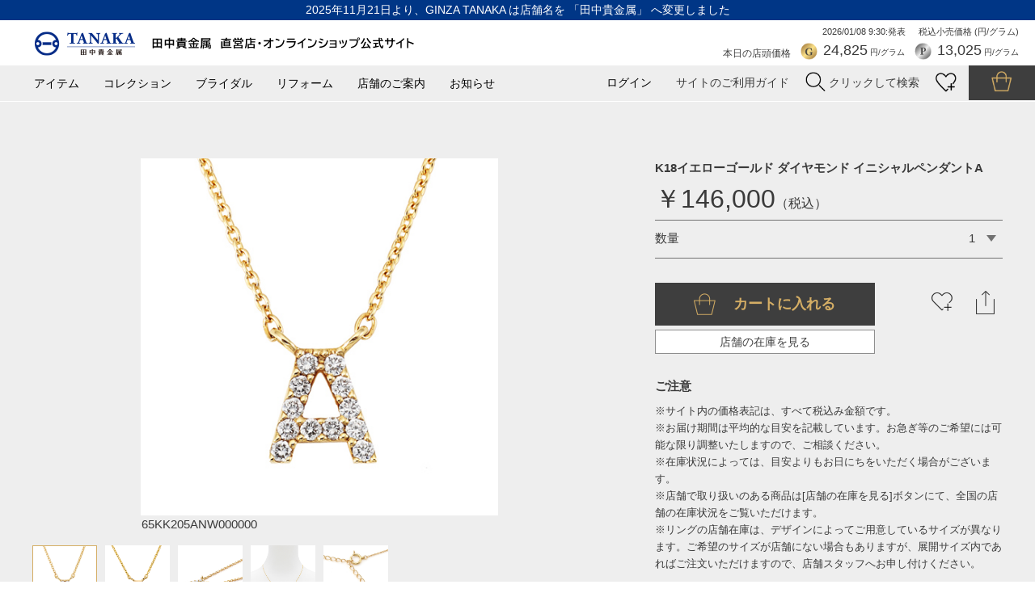

--- FILE ---
content_type: text/html; charset=utf-8
request_url: https://shop.ginzatanaka.co.jp/shop/g/g65KK205ANW000000/?gcode=4010
body_size: 15313
content:
<!DOCTYPE html>
<html data-browse-mode="P" lang="ja" xml="ja" xmlns:og="http://ogp.me/ns#" xmlns:fb="http://ogp.me/ns/fb#">
<head>
<meta charset="UTF-8">
<title>K18イエローゴールド ダイヤモンド イニシャルペンダントA | 高品質 金・プラチナ</title>
<link rel="canonical" href="https://shop.ginzatanaka.co.jp/shop/g/g65KK205ANW000000/">


<meta name="description" content="K18イエローゴールド ダイヤモンド イニシャルペンダントA | アルファベットにダイヤモンドを敷きつめた、人気のK18YG（イエローゴールド）製イニシャルペンダント。チェーンの長さは40～45cmで調節でき、お手持ちのネックレスとの重ね着けに便利です。すっきりとしたゴシック体でイニシャルをかたどり、ダイヤモンドを贅沢に使うことで大人の女性が着けやすいペンダントに仕上がりました。">
<meta name="keywords" content="田中貴金属,ジュエリー,純金,純プラチナ,キヘイ,コインジュエリー,コインバージュエリー,結婚指輪,婚約指輪,エンゲージリング,マリッジリング,エタニティリング,小判,大判,金工芸品,仏鈴,おりん,オンラインショップ">

<meta name="wwwroot" content="" />
<meta name="viewport" content="width=1200">
<link rel="stylesheet" type="text/css" href="https://ajax.googleapis.com/ajax/libs/jqueryui/1.12.1/themes/ui-lightness/jquery-ui.min.css">
<link rel="stylesheet" type="text/css" href="https://maxcdn.bootstrapcdn.com/font-awesome/4.7.0/css/font-awesome.min.css">
<link rel="stylesheet" type="text/css" href="/css/sys/reset.css?t=20250609">
<link rel="stylesheet" type="text/css" href="/css/sys/base.css?t=20250609">
<link rel="stylesheet" type="text/css" href="/css/sys/base_form.css?t=20250609">
<link rel="stylesheet" type="text/css" href="/css/sys/base_misc.css?t=20250609">
<link rel="stylesheet" type="text/css" href="/css/sys/layout.css?t=20250609">
<link rel="stylesheet" type="text/css" href="/css/sys/block_common.css?t=20250609">
<link rel="stylesheet" type="text/css" href="/css/sys/block_customer.css?t=20250609">
<link rel="stylesheet" type="text/css" href="/css/sys/block_goods.css?t=20251215">
<link rel="stylesheet" type="text/css" href="/css/sys/block_order.css?t=20250609">
<link rel="stylesheet" type="text/css" href="/css/sys/block_misc.css?t=20250609">
<link rel="stylesheet" type="text/css" href="/css/usr/base.css?t=20250609">
<link rel="stylesheet" type="text/css" href="/css/usr/layout.css?t=20250609">
<link rel="stylesheet" type="text/css" href="/css/usr/block.css?t=20251215">
<link rel="stylesheet" type="text/css" href="/js/usr/vendor/slick.css?t=20250609">
<link rel="stylesheet" type="text/css" href="/js/usr/vendor/slick-theme.css?t=20250609">
<link rel="stylesheet" type="text/css" href="/css/usr/root.css?t=20250819">
<link rel="stylesheet" type="text/css" href="/css/usr/product_pc.css?t=20250609">
<link rel="stylesheet" type="text/css" href="/css/usr/head_foot.css?t=20251121">
<link rel="stylesheet" type="text/css" href="/css/usr/swiper.min.css?t=20250609">
<link rel="stylesheet" type="text/css" href="/css/usr/magnific-popup.css?t=20250609">
<link rel="stylesheet" type="text/css" href="/css/usr/recommendation.css?t=20250609">
<script src="https://ajax.googleapis.com/ajax/libs/jquery/3.7.1/jquery.min.js"></script>
<script src="https://ajax.googleapis.com/ajax/libs/jqueryui/1.13.2/jquery-ui.min.js"></script>
<script src="/lib/jquery.cookie.js"></script>
<script src="/lib/jquery.balloon.js"></script>
<script src="/lib/goods/jquery.tile.min.js"></script>
<script src="/lib/modernizr-custom.js"></script>
<script src="/js/sys/common.js?t=20250609"></script>
<script src="/js/sys/search_suggest.js?t=20250609"></script>
<script src="/js/sys/sys.js?t=20250609"></script>
<script src="/js/sys/ui.js?t=20250609"></script>
<script src="/js/usr/user.js?t=20250609"></script>
<script src="/js/usr/vendor/slick.min.js?t=20250609"></script>
<script src="/js/usr/init.js?t=20250609"></script>
<script src="/js/usr/jquery.magnific-popup.min.js" type="text/javascript" charset="utf-8"></script>
<script src="/js/usr/goods.js?t=20250609" type="text/javascript" charset="utf-8"></script>
<script src="/js/usr/head_foot.js?t=20250609"></script>
<script src="/js/usr/adjustment.js?t=20250609"></script>
<script src="/js/usr/swiper.min.js?t=20250609" type="text/javascript" charset="utf-8"></script>
<link rel="SHORTCUT ICON" href="/favicon.ico">
<!-- etm meta -->
<meta property="etm:device" content="desktop" />
<meta property="etm:page_type" content="goods" />
<meta property="etm:cart_item" content="[]" />
<meta property="etm:attr" content="" />
<meta property="etm:goods_detail" content="{&quot;goods&quot;:&quot;65KK205ANW000000&quot;,&quot;category&quot;:&quot;10&quot;,&quot;name&quot;:&quot;K18イエローゴールド ダイヤモンド イニシャルペンダントA&quot;,&quot;variation_name1&quot;:&quot;&quot;,&quot;variation_name2&quot;:&quot;&quot;,&quot;item_code&quot;:&quot;65KK205ANW000000&quot;,&quot;backorder_fg&quot;:&quot;0&quot;,&quot;s_dt&quot;:&quot;&quot;,&quot;f_dt&quot;:&quot;&quot;,&quot;release_dt&quot;:&quot;&quot;,&quot;regular&quot;:&quot;&quot;,&quot;set_fg&quot;:&quot;0&quot;,&quot;stock_status&quot;:&quot;1&quot;,&quot;price&quot;:&quot;146000&quot;,&quot;sale_fg&quot;:&quot;false&quot;,&quot;brand&quot;:&quot;&quot;,&quot;brand_name&quot;:&quot;&quot;,&quot;category_name&quot;:&quot;カテゴリ&quot;}" />
<meta property="etm:goods_keyword" content="[{&quot;goods&quot;:&quot;65KK205ANW000000&quot;,&quot;stock&quot;:&quot;18K&quot;},{&quot;goods&quot;:&quot;65KK205ANW000000&quot;,&quot;stock&quot;:&quot;18金&quot;},{&quot;goods&quot;:&quot;65KK205ANW000000&quot;,&quot;stock&quot;:&quot;65KK205ANW000000&quot;},{&quot;goods&quot;:&quot;65KK205ANW000000&quot;,&quot;stock&quot;:&quot;A2071201&quot;},{&quot;goods&quot;:&quot;65KK205ANW000000&quot;,&quot;stock&quot;:&quot;A207-1201&quot;},{&quot;goods&quot;:&quot;65KK205ANW000000&quot;,&quot;stock&quot;:&quot;A2261201&quot;},{&quot;goods&quot;:&quot;65KK205ANW000000&quot;,&quot;stock&quot;:&quot;A226-1201&quot;},{&quot;goods&quot;:&quot;65KK205ANW000000&quot;,&quot;stock&quot;:&quot;A2391804&quot;},{&quot;goods&quot;:&quot;65KK205ANW000000&quot;,&quot;stock&quot;:&quot;A239-1804&quot;},{&quot;goods&quot;:&quot;65KK205ANW000000&quot;,&quot;stock&quot;:&quot;DIAMOND&quot;},{&quot;goods&quot;:&quot;65KK205ANW000000&quot;,&quot;stock&quot;:&quot;GINZATANAKA&quot;},{&quot;goods&quot;:&quot;65KK205ANW000000&quot;,&quot;stock&quot;:&quot;GOLD&quot;},{&quot;goods&quot;:&quot;65KK205ANW000000&quot;,&quot;stock&quot;:&quot;K18イエローゴールド&quot;},{&quot;goods&quot;:&quot;65KK205ANW000000&quot;,&quot;stock&quot;:&quot;KC160104&quot;},{&quot;goods&quot;:&quot;65KK205ANW000000&quot;,&quot;stock&quot;:&quot;KC16-0104&quot;},{&quot;goods&quot;:&quot;65KK205ANW000000&quot;,&quot;stock&quot;:&quot;KC191201&quot;},{&quot;goods&quot;:&quot;65KK205ANW000000&quot;,&quot;stock&quot;:&quot;KC19-1201&quot;},{&quot;goods&quot;:&quot;65KK205ANW000000&quot;,&quot;stock&quot;:&quot;KC231201&quot;},{&quot;goods&quot;:&quot;65KK205ANW000000&quot;,&quot;stock&quot;:&quot;KC23-1201&quot;},{&quot;goods&quot;:&quot;65KK205ANW000000&quot;,&quot;stock&quot;:&quot;イニシャルジュエリー&quot;},{&quot;goods&quot;:&quot;65KK205ANW000000&quot;,&quot;stock&quot;:&quot;イニシャルペンダントA&quot;},{&quot;goods&quot;:&quot;65KK205ANW000000&quot;,&quot;stock&quot;:&quot;オンラインショップ&quot;},{&quot;goods&quot;:&quot;65KK205ANW000000&quot;,&quot;stock&quot;:&quot;カテゴリ&quot;},{&quot;goods&quot;:&quot;65KK205ANW000000&quot;,&quot;stock&quot;:&quot;ギフト&quot;},{&quot;goods&quot;:&quot;65KK205ANW000000&quot;,&quot;stock&quot;:&quot;ギンザタナカ&quot;},{&quot;goods&quot;:&quot;65KK205ANW000000&quot;,&quot;stock&quot;:&quot;ゴールド&quot;},{&quot;goods&quot;:&quot;65KK205ANW000000&quot;,&quot;stock&quot;:&quot;ダイア&quot;},{&quot;goods&quot;:&quot;65KK205ANW000000&quot;,&quot;stock&quot;:&quot;ダイアモンド&quot;},{&quot;goods&quot;:&quot;65KK205ANW000000&quot;,&quot;stock&quot;:&quot;ダイヤ&quot;},{&quot;goods&quot;:&quot;65KK205ANW000000&quot;,&quot;stock&quot;:&quot;ダイヤモンド&quot;},{&quot;goods&quot;:&quot;65KK205ANW000000&quot;,&quot;stock&quot;:&quot;ネックレス&quot;},{&quot;goods&quot;:&quot;65KK205ANW000000&quot;,&quot;stock&quot;:&quot;プレゼント&quot;},{&quot;goods&quot;:&quot;65KK205ANW000000&quot;,&quot;stock&quot;:&quot;ペンダント&quot;},{&quot;goods&quot;:&quot;65KK205ANW000000&quot;,&quot;stock&quot;:&quot;掲載商品一覧&quot;},{&quot;goods&quot;:&quot;65KK205ANW000000&quot;,&quot;stock&quot;:&quot;贈り物&quot;},{&quot;goods&quot;:&quot;65KK205ANW000000&quot;,&quot;stock&quot;:&quot;田中貴金属&quot;},{&quot;goods&quot;:&quot;65KK205ANW000000&quot;,&quot;stock&quot;:&quot;田中貴金属リテイリング&quot;}]" />
<meta property="etm:goods_event" content="[]" />
<meta property="etm:goods_genre" content="[{&quot;genre&quot;:&quot;102011&quot;,&quot;name&quot;:&quot;ペンダント&quot;,&quot;goods&quot;:&quot;65KK205ANW000000&quot;},{&quot;genre&quot;:&quot;108010&quot;,&quot;name&quot;:&quot;イニシャルジュエリー&quot;,&quot;goods&quot;:&quot;65KK205ANW000000&quot;},{&quot;genre&quot;:&quot;4010&quot;,&quot;name&quot;:&quot;Gold ゴールド&quot;,&quot;goods&quot;:&quot;65KK205ANW000000&quot;},{&quot;genre&quot;:&quot;4013&quot;,&quot;name&quot;:&quot;Diamond ダイヤモンド&quot;,&quot;goods&quot;:&quot;65KK205ANW000000&quot;}]" />



<script src="/js/sys/goods_ajax_bookmark.js?t=20240604"></script>
<script src="/js/sys/goods_ajax_quickview.js"></script>

<meta property="og:title" content="K18イエローゴールド ダイヤモンド イニシャルペンダントA">

<meta property="og:url" content="https://shop.ginzatanaka.co.jp/shop/g/g65KK205ANW000000/">
<meta property="og:image" content="https://shop.ginzatanaka.co.jp/img/goods/S/KK205ANW.jpg">
<meta property="og:site_name" content="田中貴金属 直営店・オンラインショップ公式サイト">
<meta property="og:type" content="website">


<meta property="og:locale" content="ja_JP">




<script type="text/javascript" src="//d.rcmd.jp/shop.ginzatanaka.co.jp/item/recommend.js" charset="UTF-8"></script>
</head>
<body class="page-goods" >


<div id="fb-root"></div>
<script>(function(d, s, id) {
  var js, fjs = d.getElementsByTagName(s)[0];
  if (d.getElementById(id)) return;
  js = d.createElement(s); js.id = id;
  js.src = "//connect.facebook.net/ja_JP/sdk.js#xfbml=1&version=v2.3";
  fjs.parentNode.insertBefore(js, fjs);
}(document, 'script', 'facebook-jssdk'));
</script>

<div class="wrapper">
	<h1 class="optimaized-h1 container">田中貴金属 直営店・オンラインショップ公式サイト - 純金・純プラチナ 高品質ジュエリー通販K18イエローゴールド ダイヤモンド イニシャルペンダントA </h1>
	
			<header>
	<p class="announce">2025年11月21日より、GINZA TANAKA は店舗名を 「田中貴金属」 へ変更しました</p>
	<div class="block_header_top">
		<div class="logo"><a href="https://shop.ginzatanaka.co.jp/shop/"><img src="/img/usr/common/header_logo_202511_pc.png" alt="田中貴金属 直営店・オンラインショップ公式サイト" /></a></div>
		<div class="block_market_price">
			<p class="market_price_tax">税込小売価格 (円/グラム)</p>
			<p class="js-storeq-release_rate_dt market_price_date"></p>
			<p class="market_price_ttl">本日の店頭価格</p>
			<p class="market_price_gold"><span class="block-header--today-gold-num js-storeq-gold"></span> 円/グラム</p>
			<p class="market_price_pt"><span class="block-header--today-platinum-num js-storeq-platinum"></span> 円/グラム</p>
		</div>
	</div>
	<div class="block_header_bottom">
		<ul class="gmenu">
			<li id="gmenu_item"><a href="javascript:void(0)">アイテム</a></li>
			<li id="gmenu_collection"><a href="javascript:void(0)">コレクション</a></li>
			<li id="gmenu_bridal"><a href="/shop/secure/bridal_top.aspx">ブライダル</a></li>
			<li id="gmenu_reform"><a href="/shop/secure/reform.aspx">リフォーム</a></li>
			<li id="gmenu_store"><a href="/shop/secure/shop.aspx">店舗のご案内</a></li>
			<li id="gmenu_info"><a href="https://shop.ginzatanaka.co.jp/shop/#area_news">お知らせ</a></li>
		</ul>
		<div class="block_utility">
			<ul>
				<li><a href="/shop/customer/menu.aspx">ログイン</a></li>
				<li class="btn_guide">サイトのご利用ガイド</li>
				<li class="btn_search"><img src="/img/usr/common/btn_search.png" alt="" /> <span>クリックして検索</span></li>
				<li class="btn_favorite"><a href="/shop/customer/guestbookmark.aspx"><img src="/img/usr/common/btn_favorite.png" alt="" /></a></li>
				<li class="btn_cart"><a href="/shop/cart/cart.aspx"><span class="block-headernav--cart-count js-cart-count"></span><img src="/img/usr/common/btn_cart.png" alt="" /></a></li>
			</ul>
			<div id="block_header_guide">
				<ul>
					<li>・<a href="/shop/secure/guide_registration.aspx">メンバー登録<span>（店舗・オンラインショップ共通）</span></a></li>
					<li>・<a href="/shop/secure/guide_privilegecode.aspx">クーポンについて<span>（店舗・オンラインショップ共通）</span></a></li>
					<li>・<a href="/shop/secure/guide_order.aspx">ご注文方法<span>（オンラインショップ）</span></a></li>
					<li>・<a href="/shop/secure/guide_payment.aspx">お支払い方法、お届け、ギフト包装<span>（オンラインショップ）</span></a></li>
					<li>・<a href="/shop/secure/guide_ringgage.aspx">リングゲージのお貸出しについて<span>（オンラインショップ）</span></a></li>
					<li>・<a href="/shop/secure/guide_qa.aspx">よくあるご質問<span>（オンラインショップ）</span></a></li>
				</ul>
			</div>
			<div id="block_header_search">
				<form action="https://shop.ginzatanaka.co.jp/shop/goods/search.aspx" method="post">
					<input type="text" class="block_header_search_input" placeholder="キーワードを入力" name="keyword">
					<input type="submit" class="block_header_search_submit" value="検索" name="search">
				</form>
			</div>
		</div>
	</div>
	<nav class="block_gnav_sub">
		<div id="gmenu_sub_item" class="gmenu_sub">
			<div class="wrap">
			<div id="area_jewelry" class="block_gmenu_cat">
				<p class="gmenu_sub_ttl">ジュエリー</p>
				<ul>
					<li><a href="/shop/r/r102010">ネックレス</a></li>
					<li><a href="/shop/r/r102011">ペンダント</a></li>
					<li><a href="/shop/r/r102012">リング</a></li>
					<li><a href="/shop/r/r102013">イヤリング</a></li>
					<li><a href="/shop/r/r102014">ピアス</a></li>
					<li><a href="/shop/r/r102015">ブレスレット</a></li>
					<li><a href="/shop/r/r102016">ペンダントトップ</a></li>
					<li><a href="/shop/r/r102017">ブローチ</a></li>
					<li><a href="/shop/r/r107013">メンズジュエリー</a></li>
				</ul>
			</div>
			<div id="area_craft" class="block_gmenu_cat">
				<p class="gmenu_sub_ttl">工芸品・小物</p>
				<ul>
					<li><a href="/shop/r/r308010">大判・小判</a></li>
					<li><a href="/shop/r/r308015">置物</a></li>
					<li><a href="/shop/r/r308012">仏具</a></li>
					<li><a href="/shop/r/r308013">仏像</a></li>
					<li><a href="/shop/r/r308021">お護り</a></li>
					<li><a href="/shop/r/r308020">小物</a></li>
					<li><a href="/shop/r/r308023">ベビーギフト</a></li>
					<li><a href="/shop/r/r308019">飾り額</a></li>
					<li><a href="/shop/r/r308016">酒器・食器</a></li>
					<li><a href="/shop/r/r308018">兜</a></li>
					<li><a href="/shop/r/r308017">お雛様</a></li>
					<li><a href="/shop/r/r308024">カレンダー</a></li>
				</ul>
			</div>
			</div>
		</div>
		<div id="gmenu_sub_collection" class="gmenu_sub">
			<div class="wrap">
			<div class="block_gmenu_cat">
				<p class="gmenu_sub_ttl">ジュエリー/工芸品・小物</p>
				<ul>
					<li><a href="/shop/r/r107010">キヘイジュエリー</a></li>
					<li><a href="/shop/r/r107014">プレートチェーン</a></li>
					<li><a href="/shop/r/r107011">ベーシックチェーン</a></li>
					<li><a href="/shop/r/r101015">コインジュエリー<br>（ウィーンハーモニー）</a></li>
					<li><a href="/shop/r/r101016">コインジュエリー<br>（メイプルリーフ）</a></li>
					<li><a href="/shop/r/r101025">コインバージュエリー</a></li>
					<li><a href="/shop/r/r101026">純金ジュエリー</a></li>
					<li><a href="/shop/r/r101027">純プラチナジュエリー</a></li>
					<li><a href="/shop/secure/Pt_Woman.aspx">プラチナ・ウーマン</a></li>
					<li><a href="/shop/r/r101020">ピンクリボン</a></li>
					<li><a href="/shop/r/r108010">イニシャルジュエリー</a></li>
					<li><a href="/shop/r/r108011">誕生石ジュエリー</a></li>
					<li><a href="/shop/r/r101013">ファセットミラクル</a></li>
					<li><a href="/shop/r/r101012">ギンザクロスオーバー</a></li>
					<li><a href="/shop/r/r101017">バスケットウィーブ</a></li>
					<li><a href="/shop/r/r101029">My Charm</a></li>
					<li><a href="/shop/r/r306014">純金オブジェ</a></li>
					<li><a href="/shop/r/r306018">ギフト小物</a></li>
					<li><a href="/shop/r/r308010">大判・小判</a></li>
					<li><a href="/shop/r/r308024">カレンダー</a></li>
					<li><a href="/shop/r/r308012">仏具</a></li>
					<li><a href="/shop/r/r308014">神具</a></li>
					<li><a href="/shop/r/r308018">兜</a></li>
					<li><a href="/shop/r/r308017">お雛様</a></li>

				</ul>
				<p class="link_cat"><a href="/shop/secure/bridal_top.aspx">ブライダルジュエリーのコレクションはこちら ></a></p>
			</div>
			</div>
		</div>
	</nav>

</header>
			
		
	
<script type="text/javascript">
var dataLayer = dataLayer || [];
dataLayer.push({
	'PageType': 'Productpage', 
	'HashedEmail' : '', 
	'ProductID' : '65KK205ANW000000'
});
</script>



<div class="pane-left-menu">
<div id="block_of_leftmenu_top" class="block-left-menu-top">


		


</div>
<div id="block_of_jscart" class="block-jscart">
<script type="text/javascript">
var crsirefo_jscart = "";
</script>


		<h2 class="block-jscart--header"><a href="/shop/cart/cart.aspx">ショッピングカート</a></h2>
<div id="jscart_replace_" class="block-jscart--body"></div>
<script src="/js/sys/goods_cartlist.js"></script>



</div>



</div>

<main id="product">

<script src="/js/sys/goods_change_image.js"></script>
<script type="text/javascript">
jQuery(document).ready(function() {
	// 画像切替
	initChangeImage()
});
</script>
<form name="frm" method="GET" action="/shop/cart/cart.aspx">
<section class="pane_goods_detail">
	<div class="wrap">
		<div class="pane-goods-header">

			<div class="block-goods-detail--promotion-freespace">
				
			</div>

			<input type="hidden" value="" id="hidden_variation_group">
			<input type="hidden" value="0" id="variation_design_type">
			<input type="hidden" value="65KK205ANW000000" id="hidden_goods">
			<input type="hidden" value="K18イエローゴールド ダイヤモンド イニシャルペンダントA" id="hidden_goods_name">
			<input type="hidden" value="5bb493c8d2a6ccc12f4a948941f1987daee2fe7a7cbf37fc7bc19d50a04ee41e" id="js_crsirefo_hidden">
			<input type="hidden" value="" name="ctlg">
			<input type="hidden" value="4010" name="gcode">
		</div>
		<div class="goods_detail_left_area">
			<div class="swiper-container gallery-top">
				<ul class="swiper-wrapper">
					<li class="swiper-slide"><img src="/img/goods/L/KK205ANW.jpg" alt="K18イエローゴールド ダイヤモンド イニシャルペンダントA" /></li>

					<li class="swiper-slide"><img src="/img/goods/1/KK205ANW-sub.jpg" alt="K18イエローゴールド ダイヤモンド イニシャルペンダントA" /></li>


					<li class="swiper-slide"><img src="/img/goods/2/KK205ANW-sub2.jpg" alt="K18イエローゴールド ダイヤモンド イニシャルペンダントA" /></li>


					<li class="swiper-slide"><img src="/img/goods/3/KK205ANW-sub3.jpg" alt="K18イエローゴールド ダイヤモンド イニシャルペンダントA" /></li>


					<li class="swiper-slide"><img src="/img/goods/4/KK205ANW-sub4.jpg" alt="K18イエローゴールド ダイヤモンド イニシャルペンダントA" /></li>











				</ul>
				<div class="swiper-button-prev"></div> 
				<div class="swiper-button-next"></div>
			</div>

<p style="margin-left:135px;margin-top:-40px;">65KK205ANW000000</p>
			<div class="swiper-container gallery-thumbs">
				<ul class="swiper-wrapper">
					<li class="swiper-slide"><img src="/img/goods/L/KK205ANW.jpg" alt="K18イエローゴールド ダイヤモンド イニシャルペンダントA" /></li>

					<li class="swiper-slide"><img src="/img/goods/1/KK205ANW-sub.jpg" alt="K18イエローゴールド ダイヤモンド イニシャルペンダントA" /></li>


					<li class="swiper-slide"><img src="/img/goods/2/KK205ANW-sub2.jpg" alt="K18イエローゴールド ダイヤモンド イニシャルペンダントA" /></li>


					<li class="swiper-slide"><img src="/img/goods/3/KK205ANW-sub3.jpg" alt="K18イエローゴールド ダイヤモンド イニシャルペンダントA" /></li>


					<li class="swiper-slide"><img src="/img/goods/4/KK205ANW-sub4.jpg" alt="K18イエローゴールド ダイヤモンド イニシャルペンダントA" /></li>











				</ul>
			</div>




		</div>
		<div class="goods_detail_right_area">
			<div class="wrap">

				<h1 class="goods_name">K18イエローゴールド ダイヤモンド イニシャルペンダントA</h1>
				


				<p class="goods_price"><span>￥146,000</span>（税込）</p>


	

				
				
				



<script src="/js/sys/goods_detail_attr.js"></script>
				<div class="select_spec">



					<input type="hidden" value="100" name="qty_max">
					<div class="select_spec_item">
						<div class="select_spec_item_">
							数量
							<select class="block-variation--item-dropdown" name="qty" id="qty"><option value="1">1</option><option value="2">2</option><option value="3">3</option><option value="4">4</option><option value="5">5</option><option value="6">6</option><option value="7">7</option><option value="8">8</option><option value="9">9</option><option value="10">10</option><option value="11">11</option><option value="12">12</option><option value="13">13</option><option value="14">14</option><option value="15">15</option><option value="16">16</option><option value="17">17</option><option value="18">18</option><option value="19">19</option><option value="20">20</option><option value="21">21</option><option value="22">22</option><option value="23">23</option><option value="24">24</option><option value="25">25</option><option value="26">26</option><option value="27">27</option><option value="28">28</option><option value="29">29</option><option value="30">30</option><option value="31">31</option><option value="32">32</option><option value="33">33</option><option value="34">34</option><option value="35">35</option><option value="36">36</option><option value="37">37</option><option value="38">38</option><option value="39">39</option><option value="40">40</option><option value="41">41</option><option value="42">42</option><option value="43">43</option><option value="44">44</option><option value="45">45</option><option value="46">46</option><option value="47">47</option><option value="48">48</option><option value="49">49</option><option value="50">50</option><option value="51">51</option><option value="52">52</option><option value="53">53</option><option value="54">54</option><option value="55">55</option><option value="56">56</option><option value="57">57</option><option value="58">58</option><option value="59">59</option><option value="60">60</option><option value="61">61</option><option value="62">62</option><option value="63">63</option><option value="64">64</option><option value="65">65</option><option value="66">66</option><option value="67">67</option><option value="68">68</option><option value="69">69</option><option value="70">70</option><option value="71">71</option><option value="72">72</option><option value="73">73</option><option value="74">74</option><option value="75">75</option><option value="76">76</option><option value="77">77</option><option value="78">78</option><option value="79">79</option><option value="80">80</option><option value="81">81</option><option value="82">82</option><option value="83">83</option><option value="84">84</option><option value="85">85</option><option value="86">86</option><option value="87">87</option><option value="88">88</option><option value="89">89</option><option value="90">90</option><option value="91">91</option><option value="92">92</option><option value="93">93</option><option value="94">94</option><option value="95">95</option><option value="96">96</option><option value="97">97</option><option value="98">98</option><option value="99">99</option><option value="100">100</option></select>
						</div>
					</div>
				</div>


					<div class="goods-sns-top js-sns-panel">
					    <div class="goods-sns-top--close js-sns-close"><img src="/img/usr/sp/detail/sns/close.png"></div>
					    <div class="goods-sns-top--inner">
					        <div class="goods-sns-top--title">シェアする</div>
					        <div class="goods-sns-top--block">
					            <a class="js-copyUrl"><img src="/img/usr/sp/detail/sns/001.png"></a>
					            <a href="https://admin-official.line.me/"><img src="/img/usr/sp/detail/sns/002.png"></a>
					            <a href="https://www.messenger.com/login.php?next=https%3A%2F%2Fwww.messenger.com%2Ft%2F178096425535528%2F%3Fref%3DWelcome%2Bmessage%26messaging_source%3Dsource%253Apages%253Amessage_shortlink/"><img src="/img/usr/sp/detail/sns/003.png"></a>
					            <a href="mailto:"><img src="/img/usr/sp/detail/sns/004.png"></a>
					        </div>
					    </div>
					</div>
			






		<div class="block-variation-size">
			<input name="goods" type="hidden" value="65KK205ANW000000">
		</div>
	




	
		<div class="block_add_cart" style="width:272px;height:40px;margin-bottom: 18px;">
	<input id="block_add_cart" class="js-enhanced-ecommerce-add-cart-detail" type="submit" value="カートに入れる">
</div>

	
	
	
	
	





			<div class="block_cart_bottom">
				<div class="block_variation_favorite">

<a class="js-animation-bookmark" href="javascript:location.href='https://shop.ginzatanaka.co.jp/shop/customer/bookmark.aspx?goods=65KK205ANW000000&crsirefo_hidden='+ jQuery('#js_crsirefo_hidden').val()"><img src="/img/usr/common/heart.png" aria-hidden="true"></a>

</div>

				<div class="block_sns_btn js-sns-btn">
					<img src="/img/usr/sp/detail/modal.png">
				</div>

			</div>



<div class="block_store_stock" style="width:272px;height:30px;">
	<a id="modal-open" class="button-link" style="width:100%;height:100%;padding:3px;">店舗の在庫を見る</a>
</div>

			<div class="goods_detail_notice">
				<div class="wrap">

					<h2>ご注意</h2>
					<p>
						※サイト内の価格表記は、すべて税込み金額です。<br>
						※お届け期間は平均的な目安を記載しています。お急ぎ等のご希望には可能な限り調整いたしますので、ご相談ください。<br>
						※在庫状況によっては、目安よりもお日にちをいただく場合がございます。<br>
						※店舗で取り扱いのある商品は[店舗の在庫を見る]ボタンにて、全国の店舗の在庫状況をご覧いただけます。<br>
						※リングの店舗在庫は、デザインによってご用意しているサイズが異なります。ご希望のサイズが店舗にない場合もありますが、展開サイズ内であればご注文いただけますので、店舗スタッフへお申し付けください。
					</p>
				</div>
			</div>

		</div>
	</div>
</section>

<div class="modal-overlay" id="modal-overlay">
	<div id="modal-content">
	<div style="padding: 10px;" align="right">
		<span id="modal-close-top" class="batsu"></span>
	</div>
	<div style="margin: 0px;" align="center">
		<p style="font-size:1.2em;align:center;">
			<span style="font-size:1.5em;font-weight: bold;align:center;">店舗在庫のご案内</span><br>
		</p>
	</div>
	<div>
		<p style="font-size:1.2em;">
			<span>K18イエローゴールド ダイヤモンド イニシャルペンダントA</span><br>
		</p>
		<p style="font-size:1.2em;">
			品番　<span>65KK205ANW000000</span><br>
			価格　<span>￥146,000</span>（税込）<br>
		</p>
	</div>
	<div>
	</div>
	<div style="margin: 0px; padding:0px;">
		<p style="font-size:1.0em;font-weight: bold;">
			
		</p>
		<p style="font-size:0.9em;">
			<span style="font-size:1.0em;font-weight: bold;">【店舗在庫表示についての注意事項】</span><br>
			※表示されている在庫の情報は、<span style="color:red;">2026年01月08日 08:30時点</span>の内容です。<br>
			※在庫ありの表示でも、売り切れや他のお客様のお取り置きの場合もございます。詳しくは、ご利用店舗に直接お問い合わせください。<br>
			※店舗によっては、お探しの商品の在庫が店頭に出ていない場合がございます。その際は、店舗スタッフへお声がけください。<br>
			※リングの店舗在庫は、デザインによってご用意しているサイズが異なります。ご希望のサイズが店舗にない場合もありますが、展開サイズ内であればご注文いただけますので、店舗スタッフへお申し付けください。
		</p>
	</div>
	<div>
		<table width="100%" style="border:none; font-size:0.9em;">
			<thead style="color: #000000; background-color: lightgreen;">
				<tr>
					<th style="background-color: #eeeeee; margin: 20px; font-weight: lighter;border:none;">　店舗</th>
					<th style="background-color: #eeeeee; margin: 20px; font-weight: lighter;border:none;">　在庫状況</th>
				</tr>
			</thead>
			<tbody>
				
				<tr>
					<td style="background-color: #ffffff; margin: 20px;border:none; border-bottom: 2px solid #eeeeee; font-weight: lighter; color: #3a3a3a;">
					<a target="" rel="" href="https://shop.ginzatanaka.co.jp/shop/secure/shop.aspx#ginza" style="text-decoration: underline;">銀座本店</a>
					</td>
					<td style="background-color: #ffffff; margin: 20px;border:none; border-bottom: 2px solid #eeeeee; font-weight: lighter; color: #3a3a3a;">
					△：在庫わずか
					</td>
				</tr>
				
				<tr>
					<td style="background-color: #ffffff; margin: 20px;border:none; border-bottom: 2px solid #eeeeee; font-weight: lighter; color: #3a3a3a;">
					<a target="" rel="" href="https://shop.ginzatanaka.co.jp/shop/secure/shop.aspx#yokohama" style="text-decoration: underline;">横浜元町店</a>
					</td>
					<td style="background-color: #ffffff; margin: 20px;border:none; border-bottom: 2px solid #eeeeee; font-weight: lighter; color: #3a3a3a;">
					△：在庫わずか
					</td>
				</tr>
				
				<tr>
					<td style="background-color: #ffffff; margin: 20px;border:none; border-bottom: 2px solid #eeeeee; font-weight: lighter; color: #3a3a3a;">
					<a target="" rel="" href="https://shop.ginzatanaka.co.jp/shop/secure/shop.aspx#sendai" style="text-decoration: underline;">仙台店</a>
					</td>
					<td style="background-color: #ffffff; margin: 20px;border:none; border-bottom: 2px solid #eeeeee; font-weight: lighter; color: #3a3a3a;">
					△：在庫わずか
					</td>
				</tr>
				
				<tr>
					<td style="background-color: #ffffff; margin: 20px;border:none; border-bottom: 2px solid #eeeeee; font-weight: lighter; color: #3a3a3a;">
					<a target="" rel="" href="https://shop.ginzatanaka.co.jp/shop/secure/shop.aspx#nagoya" style="text-decoration: underline;">名古屋店</a>
					</td>
					<td style="background-color: #ffffff; margin: 20px;border:none; border-bottom: 2px solid #eeeeee; font-weight: lighter; color: #3a3a3a;">
					△：在庫わずか
					</td>
				</tr>
				
				<tr>
					<td style="background-color: #ffffff; margin: 20px;border:none; border-bottom: 2px solid #eeeeee; font-weight: lighter; color: #3a3a3a;">
					<a target="" rel="" href="https://shop.ginzatanaka.co.jp/shop/secure/shop.aspx#shinsaibashi" style="text-decoration: underline;">心斎橋店</a>
					</td>
					<td style="background-color: #ffffff; margin: 20px;border:none; border-bottom: 2px solid #eeeeee; font-weight: lighter; color: #3a3a3a;">
					△：在庫わずか
					</td>
				</tr>
				
				<tr>
					<td style="background-color: #ffffff; margin: 20px;border:none; border-bottom: 2px solid #eeeeee; font-weight: lighter; color: #3a3a3a;">
					<a target="" rel="" href="https://shop.ginzatanaka.co.jp/shop/secure/shop.aspx#hukuoka" style="text-decoration: underline;">福岡 西鉄グランドホテル店</a>
					</td>
					<td style="background-color: #ffffff; margin: 20px;border:none; border-bottom: 2px solid #eeeeee; font-weight: lighter; color: #3a3a3a;">
					△：在庫わずか
					</td>
				</tr>
				
			</tbody>
		</table>
	</div>
	<br>
	<div align="center" >
		<div style="border: 1px solid #717171; width:150px; height:30px;">
			<a id="modal-close" class="button-link-close">閉じる</a>
		</div>
	</div>
</div>
</div>

<section class="pane_goods_description">
	<div class="wrap">
		<div class="goods_comment">

			<div class="block-goods-comment1">
					アルファベットにダイヤモンドを敷きつめた、人気のK18YG（イエローゴールド）製イニシャルペンダント。<br><br>チェーンの長さは40～45cmで調節でき、お手持ちのネックレスとの重ね着けに便利です。すっきりとしたゴシック体でイニシャルをかたどり、ダイヤモンドを施すことで、幅広く “大人のお洒落” としてお楽しみいただけるペンダントに仕上げました。<br><br>エンドパーツの先端にも小さなイニシャルが施され、着用時の後ろ姿にもこだわったデザインです。ご自身用としても、プレゼントとしてもおすすめです。
<br><br>
<span style="color:#800000;">※画像の金具（引き輪）は、実際の仕様とは異なる場合がございます。</span>
			</div>


			<div class="block-goods-comment2">
					<div class="hoshi_s"><p class="hoshi_s_ttl">【確かな品質の証、「ホシエスマーク」】</p><img src="https://shopginzatanakacojp.ecbeing.biz/img/about/hoshi_s.jpg">貴金属の専門店、田中貴金属では、美しく、高品質なジュエリーや工芸品をお届けするために、業界最高水準の厳しい品質基準を設け、徹底した品質管理をおこなっています。<br>私たちは創業以来、確かな品質であることの証として<u>星型の刻印「ホシエスマーク」</u>をお入れしてきました。「ホシエスマーク」は、あえて保証書を持たない私たちにとって、品質を証明する唯一のもの。一刻一刻に、品質への自信と受け継がれてきた想いを込めて、お客様へお届けいたします。</div>
			</div>

		</div>
			

		<div class="goods_spec">

			<dl>
				<dt>品番</dt>
				<dd>65KK205ANW000000<br/>
					
				</dd>
			</dl>


			<dl>
				<dt>素材</dt>
				<dd>K18YG<br/>
					
				</dd>
			</dl>


			<dl>
				<dt>材質</dt>
				<dd>ゴールド<br/>
					
				</dd>
			</dl>


			<dl>
				<dt>宝石</dt>
				<dd>ダイヤモンド合計約0.09ct<br/>
					
				</dd>
			</dl>


			<dl>
				<dt>サイズ</dt>
				<dd>長さ約40cm+アジャスターチェーン約5cm、トップ長さ約7mm<br/>
					
				</dd>
			</dl>



			<dl>
				<dt>お届け期間</dt>
				<dd>約1週間<br/>
					
				</dd>
			</dl>














		</div>

	</div>
		
</section>
	<div class="pane-goods-center">
		
		
	</div>


<section class="pane_goods_supplement">
	<div class="wrap">
		
		
		
		
		
		
		
		
		
		
		
		
		
		
	</div>
</section>
</section>

<section class="pane_goods_footer">
	

	<div id="area_related">
		<div class="wrap">
			
<h2>関連商品</h2>
<div class="swiper_area">
	
	<div class="swiper-container">
		


<ul class="swiper-wrapper js-goods-list-wrapper js-enhanced-ecommerce-goods-list-wrapper">
<li class="swiper-slide">

	<a href="/shop/g/g65KK205HNW000000/" title="K18イエローゴールド ダイヤモンド イニシャルペンダントH" class="js-enhanced-ecommerce-goods-name" data-category="カテゴリ(10)" data-brand="">

		<div><figure><img src="/img/goods/S/KK205HNW.jpg" alt="K18イエローゴールド ダイヤモンド イニシャルペンダントH" /></figure></div>
		<p>K18イエローゴールド ダイヤモンド イニシャルペンダントH</p>

	</a>

</li><li class="swiper-slide">

	<a href="/shop/g/g65KK205KNW000000/" title="K18イエローゴールド ダイヤモンド イニシャルペンダントK" class="js-enhanced-ecommerce-goods-name" data-category="カテゴリ(10)" data-brand="">

		<div><figure><img src="/img/goods/S/KK205KNW.jpg" alt="K18イエローゴールド ダイヤモンド イニシャルペンダントK" /></figure></div>
		<p>K18イエローゴールド ダイヤモンド イニシャルペンダントK</p>

	</a>

</li><li class="swiper-slide">

	<a href="/shop/g/g65KK205MNW000000/" title="K18イエローゴールド ダイヤモンド イニシャルペンダントM" class="js-enhanced-ecommerce-goods-name" data-category="カテゴリ(10)" data-brand="">

		<div><figure><img src="/img/goods/S/KK205MNW.jpg" alt="K18イエローゴールド ダイヤモンド イニシャルペンダントM" /></figure></div>
		<p>K18イエローゴールド ダイヤモンド イニシャルペンダントM</p>

	</a>

</li><li class="swiper-slide">

	<a href="/shop/g/g65KK205RNW000000/" title="K18イエローゴールド ダイヤモンド イニシャルペンダントR" class="js-enhanced-ecommerce-goods-name" data-category="カテゴリ(10)" data-brand="">

		<div><figure><img src="/img/goods/S/KK205RNW.jpg" alt="K18イエローゴールド ダイヤモンド イニシャルペンダントR" /></figure></div>
		<p>K18イエローゴールド ダイヤモンド イニシャルペンダントR</p>

	</a>

</li>
<li class="swiper-slide">

	<a href="/shop/g/g65KK205SNW000000/" title="K18イエローゴールド ダイヤモンド イニシャルペンダントS" class="js-enhanced-ecommerce-goods-name" data-category="カテゴリ(10)" data-brand="">

		<div><figure><img src="/img/goods/S/KK205SNW.jpg" alt="K18イエローゴールド ダイヤモンド イニシャルペンダントS" /></figure></div>
		<p>K18イエローゴールド ダイヤモンド イニシャルペンダントS</p>

	</a>

</li><li class="swiper-slide">

	<a href="/shop/g/g65KK205YNW000000/" title="K18イエローゴールド ダイヤモンド イニシャルペンダントY" class="js-enhanced-ecommerce-goods-name" data-category="カテゴリ(10)" data-brand="">

		<div><figure><img src="/img/goods/S/KK205YNW.jpg" alt="K18イエローゴールド ダイヤモンド イニシャルペンダントY" /></figure></div>
		<p>K18イエローゴールド ダイヤモンド イニシャルペンダントY</p>

	</a>

</li>

</ul>



	</div>
	<div class="swiper-button-prev"></div> 
	<div class="swiper-button-next"></div>
	
</div>




		</div>
	</div>

	<div id="area_recommend">
     <div class="wrap">
         <h2>あなたにおすすめの商品</h2>
         <!-- SilverEgg recommend area -->
         <div id="set_recommend">
         </div>
         <!-- SilverEgg recommend area -->
     </div>
</div>
	<div id="area_recentlychecked">
		<div class="wrap">
			<h2>最近チェックした商品</h2>
<div class="swiper_area">
	<div class="swiper-container">
			
	</div>
	<div class="swiper-button-prev"></div> 
	<div class="swiper-button-next"></div>
</div>

		</div>
	</div>


		<ul class="block-goods-sns">
			<li class="block-goods-sns--twitter"></li>
			<li class="block-goods-sns--facebook"><fb:like send="false" layout="standard" width="150" show_faces="false"></fb:like>
</li>
			<li class="block-goods-sns--mixi"></li>
		</ul>

</section>

</form>
<link rel="stylesheet" type="text/css" href="/css/usr/lightbox.css">
<script src="/lib/goods/lightbox.js"></script>
<script src="/js/sys/goods_zoomjs.js"></script>
<script src="/js/sys/goods_zoomjs_option.js"></script>




<script type="text/javascript">
try{
  _rcmdjp._setItemData({
    code: '65KK205ANW000000',
    url: '/shop/g/g65KK205ANW000000/',
    name: jQuery('#hidden_goods_name').val(),
    image: 'https://shop.ginzatanaka.co.jp/img/goods/S/KK205ANW.jpg',
    price: '146000' ,
    
    stock: '1'
  });
} catch(err) {}
</script>


<script type="text/javascript">
jQuery("form[name='frm']").submit(function(){
  var url = "";
  var goods = "";
  var attr1 = "";
  var attr2 = "";
  var attr3 = "";
  var attr4 = "";
  var ctlg = "";
  var gcode = "";
  var goods_val = "";
  if(parseInt(jQuery("#qty").val()) > parseInt(jQuery("input[name='qty_max'][type='hidden']").val())){
  	alert('選択した値が、指定可能な最大値を超えています。')
  	return false;
  }
  if(jQuery('.block-variation-size').find('.block-variation--item-dropdown').val()){
  	goods_val = jQuery('.block-variation-size').find('.block-variation--item-dropdown').children(':selected').val();
  }else{
  	goods_val = jQuery("input[name='goods'][type='hidden']").val();
  }
  
  for ( var i = 1; i <= jQuery("#qty").val(); i++ ) {
    goods += "," + goods_val;
    
    jQuery("select[name^='attr']").each(function() {
      switch(jQuery(this).prop("name")) {
        case "attr1" :
          attr1 += "," + jQuery(this).val();
          break;
        case "attr2" :
          attr2 += "," + jQuery(this).val();
          break;
        case "attr3" :
          attr3 += "," + jQuery(this).val();
          break;
        case "attr4" :
          attr4 += "," + jQuery(this).val();
          break;
      }
    });
    
    ctlg += "," + jQuery("input[name='ctlg'][type='hidden']").val();
    gcode += "," + jQuery("input[name='gcode'][type='hidden']").val();
    
    jQuery("input[name='goods']").each(function() {
      if(jQuery(this).attr("type").match("checkbox|radio") != null){
        if(jQuery(this).prop("checked")) {
          goods += "," + jQuery(this).val();
          attr1 += ",";
          attr2 += ",";
          attr3 += ",";
          attr4 += ",";
          ctlg += "," + jQuery("input[name='ctlg'][type='hidden']").val();
          gcode += "," + jQuery("input[name='gcode'][type='hidden']").val();
        }
      }
    });
  }
  
  goods = encodeURI(goods.slice(1));
  
  attr1 = encodeURI(attr1.slice(1));
  attr2 = encodeURI(attr2.slice(1));
  attr3 = encodeURI(attr3.slice(1));
  attr4 = encodeURI(attr4.slice(1));

  ctlg = encodeURI(ctlg.slice(1));
  gcode = encodeURI(gcode.slice(1));

  url = "/shop/cart/cart.aspx" + "?goods=" + goods + "&attr1=" + attr1 + "&attr2=" + attr2 + "&attr3=" + attr3 + "&attr4=" + attr4;

  if(jQuery("input[name='ctlg'][type='hidden']").val() != ""){
    url += "&ctlg=" + ctlg;
  }
  if(jQuery("input[name='gcode'][type='hidden']").val() != ""){
    url += "&gcode=" + gcode;
  }

  location.href = url;
  return false;
});
</script>
<script type="text/javascript">
jQuery(function(){

// モーダルウィンドウを出現させるクリックイベント
jQuery("#modal-open").click( function(){

	// キーボード操作などにより、オーバーレイが多重起動するのを防止する
	jQuery( this ).blur() ;	//ボタンからフォーカスを外す
	
	// 親画面のスクロール固定
	jQuery('body').css('overflow-y', 'hidden'); 
	
	// 画面先頭に移動
	jQuery('html, body').animate({ scrollTop: 0 }, 'fast');

	// スクロール表示可能な背景を被せる
	jQuery("#modal-overlay").fadeIn("fast");

	// コンテンツをセンタリングする
	centeringModalSyncer() ;

	// コンテンツをフェードインする
	jQuery( "#modal-content" ).fadeIn( "fast" ) ;

	//モーダル画面でのクリックは除外
	jQuery( "#modal-content" ).unbind().click( function(){
			event.stopPropagation();
	});

	//クローズ対象のクリック
	jQuery( "#modal-overlay, #modal-close, #modal-close-top" ).unbind().click( function(){

		//[#modal-content]と[#modal-overlay]をフェードアウトした後に…
		jQuery( "#modal-content, #modal-overlay" ).fadeOut( "slow" , function(){

			// スクロール表示可能な背景を隠す
			jQuery("#modal-overlay").fadeOut("fast");
			
			//スクロールバー復帰
			jQuery('body').css('overflow-y','auto');

		} ) ;

	} ) ;

} ) ;

//リサイズされたら、センタリングをする関数[centeringModalSyncer()]を実行する
jQuery( window ).resize( centeringModalSyncer ) ;

	//センタリングを実行する関数
	function centeringModalSyncer() {

		//画面(ウィンドウ)の幅、高さを取得
		var w = jQuery( window ).width() ;
		var h = jQuery( window ).height() ;

		// コンテンツ(#modal-content)の幅、高さを取得
		var cw = jQuery( "#modal-content" ).outerWidth();
		var ch = jQuery( "#modal-content" ).outerHeight();

		//センタリングを実行する
		jQuery( "#modal-content" ).css( {"left": ((w - cw)/2) + "px","top": 30 + "px"} ) ;

	}

} ) ;
</script>

<section class="pane_topic_path">
	<div class="wrap">
		
	<ul class="block-topic-path--list" id="bread-crumb-list" itemscope itemtype="https://schema.org/BreadcrumbList">
		<li class="block-topic-path--genre-item block-topic-path--item__home" itemscope itemtype="https://schema.org/ListItem" itemprop="itemListElement">
	<a href="https://shop.ginzatanaka.co.jp/shop/" itemprop="item">
		<span itemprop="name">ホーム</span>
	</a>
	<meta itemprop="position" content="1" />
</li>

<li class="block-topic-path--genre-item">
	&gt;
	<span>ジュエリー</span>
</li>


<li class="block-topic-path--genre-item">
	&gt;
	<span>アイテム</span>
</li>


<li class="block-topic-path--genre-item" itemscope itemtype="https://schema.org/ListItem" itemprop="itemListElement">
	&gt;
	<a href="https://shop.ginzatanaka.co.jp/shop/r/r102011/" itemprop="item">
		<span itemprop="name">ペンダント</span>
	</a>
	<meta itemprop="position" content="2" />
</li>


<li class="block-topic-path--genre-item block-topic-path--item__current" itemscope itemtype="https://schema.org/ListItem" itemprop="itemListElement">
	&gt;
	<a href="https://shop.ginzatanaka.co.jp/shop/g/g65KK205ANW000000/" itemprop="item">
		<span itemprop="name">K18イエローゴールド ダイヤモンド イニシャルペンダントA</span>
	</a>
	<meta itemprop="position" content="3" />
</li>


	</ul>


	<ul class="block-topic-path--list" id="bread-crumb-list" itemscope itemtype="https://schema.org/BreadcrumbList">
		<li class="block-topic-path--genre-item block-topic-path--item__home" itemscope itemtype="https://schema.org/ListItem" itemprop="itemListElement">
	<a href="https://shop.ginzatanaka.co.jp/shop/" itemprop="item">
		<span itemprop="name">ホーム</span>
	</a>
	<meta itemprop="position" content="1" />
</li>

<li class="block-topic-path--genre-item">
	&gt;
	<span>ジュエリー</span>
</li>


<li class="block-topic-path--genre-item">
	&gt;
	<span>記念日・贈り物</span>
</li>


<li class="block-topic-path--genre-item" itemscope itemtype="https://schema.org/ListItem" itemprop="itemListElement">
	&gt;
	<a href="https://shop.ginzatanaka.co.jp/shop/r/r108010/" itemprop="item">
		<span itemprop="name">イニシャルジュエリー</span>
	</a>
	<meta itemprop="position" content="2" />
</li>


<li class="block-topic-path--genre-item block-topic-path--item__current" itemscope itemtype="https://schema.org/ListItem" itemprop="itemListElement">
	&gt;
	<a href="https://shop.ginzatanaka.co.jp/shop/g/g65KK205ANW000000/" itemprop="item">
		<span itemprop="name">K18イエローゴールド ダイヤモンド イニシャルペンダントA</span>
	</a>
	<meta itemprop="position" content="3" />
</li>


	</ul>


	<ul class="block-topic-path--list" id="bread-crumb-list" itemscope itemtype="https://schema.org/BreadcrumbList">
		<li class="block-topic-path--genre-item block-topic-path--item__home" itemscope itemtype="https://schema.org/ListItem" itemprop="itemListElement">
	<a href="https://shop.ginzatanaka.co.jp/shop/" itemprop="item">
		<span itemprop="name">ホーム</span>
	</a>
	<meta itemprop="position" content="1" />
</li>

<li class="block-topic-path--genre-item">
	&gt;
	<span>素材</span>
</li>


<li class="block-topic-path--genre-item" itemscope itemtype="https://schema.org/ListItem" itemprop="itemListElement">
	&gt;
	<a href="https://shop.ginzatanaka.co.jp/shop/r/r4010/" itemprop="item">
		<span itemprop="name">Gold ゴールド</span>
	</a>
	<meta itemprop="position" content="2" />
</li>


<li class="block-topic-path--genre-item block-topic-path--item__current" itemscope itemtype="https://schema.org/ListItem" itemprop="itemListElement">
	&gt;
	<a href="https://shop.ginzatanaka.co.jp/shop/g/g65KK205ANW000000/" itemprop="item">
		<span itemprop="name">K18イエローゴールド ダイヤモンド イニシャルペンダントA</span>
	</a>
	<meta itemprop="position" content="3" />
</li>


	</ul>


	<ul class="block-topic-path--list" id="bread-crumb-list" itemscope itemtype="https://schema.org/BreadcrumbList">
		<li class="block-topic-path--genre-item block-topic-path--item__home" itemscope itemtype="https://schema.org/ListItem" itemprop="itemListElement">
	<a href="https://shop.ginzatanaka.co.jp/shop/" itemprop="item">
		<span itemprop="name">ホーム</span>
	</a>
	<meta itemprop="position" content="1" />
</li>

<li class="block-topic-path--genre-item">
	&gt;
	<span>素材</span>
</li>


<li class="block-topic-path--genre-item" itemscope itemtype="https://schema.org/ListItem" itemprop="itemListElement">
	&gt;
	<a href="https://shop.ginzatanaka.co.jp/shop/r/r4013/" itemprop="item">
		<span itemprop="name">Diamond ダイヤモンド</span>
	</a>
	<meta itemprop="position" content="2" />
</li>


<li class="block-topic-path--genre-item block-topic-path--item__current" itemscope itemtype="https://schema.org/ListItem" itemprop="itemListElement">
	&gt;
	<a href="https://shop.ginzatanaka.co.jp/shop/g/g65KK205ANW000000/" itemprop="item">
		<span itemprop="name">K18イエローゴールド ダイヤモンド イニシャルペンダントA</span>
	</a>
	<meta itemprop="position" content="3" />
</li>


	</ul>


	</div>
</section>
<script type="application/ld+json">
{
   "@context":"http:\/\/schema.org\/",
   "@type":"Product",
   "name":"K18イエローゴールド ダイヤモンド イニシャルペンダントA",
   "image":"https:\u002f\u002fshop.ginzatanaka.co.jp\u002fimg\u002fgoods\u002fS\u002fKK205ANW.jpg",
   "description":"",
   "mpn":"65KK205ANW000000",
   "offers":{
      "@type":"Offer",
      "price":146000,
      "priceCurrency":"JPY",
      "availability":"http:\/\/schema.org\/InStock"
   }
}
</script>

</main>
<div class="pane-right-menu">
<div id="block_of_rightmenu_top" class="block-right-menu-top">


		


</div>
<div id="block_of_rightmenu_middle" class="block-right-menu-middle">


		


</div>
<div id="block_of_itemhistory" class="block-recent-item">
<h2>最近チェックした商品</h2>
<div class="swiper_area">
	<div class="swiper-container">
			
	</div>
	<div class="swiper-button-prev"></div> 
	<div class="swiper-button-next"></div>
</div>

</div>
<div id="block_of_rightmenu_bottom" class="block-right-menu-bottom">


		


</div>


</div>

		
		
	
		
				<footer>
	<div class="block_footer_top">
		<div class="wrap">
			<div class="area_guide">
				<p class="block_ttl">サイトのご利用ガイド</p>
				<ul>
					<li><a href="/shop/secure/guide_registration.aspx">・メンバー登録<span>（店舗・オンラインショップ共通）</span></a></li>
					<li><a href="/shop/secure/guide_privilegecode.aspx">・クーポンについて<span>（店舗・オンラインショップ共通）</span></a></li>
					<li><a href="/shop/secure/guide_order.aspx">・ご注文方法<span>（オンラインショップ）</span></a></li>
					<li><a href="/shop/secure/guide_payment.aspx">・お支払い方法、お届け、ギフト包装<span>（オンラインショップ）</span></a></li>
					<li><a href="/shop/secure/guide_ringgage.aspx">・リングゲージのお貸出しについて<span>（オンラインショップ）</span></a></li>
					<li><a href="/shop/secure/guide_qa.aspx">・よくあるご質問<span>（オンラインショップ）</span></a></li>
				</ul>
			</div>
			<div class="area_shop">
				<a href="/shop/secure/contact.aspx">
					<p class="block_ttl">お問い合わせ一覧</p>
					<p class="block_txt">Webでのお問い合わせフォーム、および<br>お電話でのお問い合わせ受付について<br>ご案内しているページへ遷移します</p>
					<p class="btn_link">店舗でのジュエリー・工芸品購入</p>
					<p class="btn_link">通販・オンラインショップ購入</p>
				</a>
			</div>
			<ul class="area_utility_link">
				<li><a href="/shop/secure/guide_about.aspx">特定商取引法に基づく表記</a></li>
				<li><a href="https://www.ginzatanaka.co.jp/privacy/index.html" target="_blank">個人情報保護方針</a></li>
				<li><a href="https://www.ginzatanaka.co.jp/cs_harassment/" target="_blank">カスタマーハラスメントに対する基本方針</a></li>
				<li><a href="https://www.tanaka.co.jp/security/index.html" target="_blank">情報セキュリティ方針</a></li>
				<li><a href="https://www.tanaka.co.jp/sns/policy/" target="_blank">ソーシャルメディアポリシー</a></li>
				<li><a href="https://www.tanaka.co.jp/sourcing_policy/" target="_blank">責任ある鉱物調達</a></li>
			</ul>
			<div class="area_info">
				<p class="block_ttl">田中貴金属リテイリング 公式メディア</p>
				<ul class="sns_list">
					<li><a href="https://www.instagram.com/ginzatanaka_jp/" target="_blank"><img src="/img/usr/common/icon_sns_inst.png" alt="instagram" /></a></li>
					<li><a href="https://www.facebook.com/ginzatanaka" target="_blank"><img src="/img/usr/common/icon_sns_fb.png" alt="facebook" /></a></li>
				</ul>
				<p id="link_mail_magazine" class="btn_link"><a href="/shop/mail/mag.aspx">メールニュース登録</a></p>
				<p class="sdl">［東京都公安委員会　第301060908638号］</p>
			</div>
		</div>
	</div>
	
	<div class="block_footer_bottom">
		<div class="wrap">
			<p id="footer_company_name"><a href="https://www.ginzatanaka.co.jp/" target="_blank"><img src="/img/usr/common/tkr_logo_pc.png" alt="田中貴金属リテイリング株式会社" /></a></p>
			<p id="copyright"><small>&copy TANAKA PRECIOUS METAL RETAILING Co., Ltd. All Rights Reserved.</small></p>
		</div>
	</div>

	<div id="footer_cross-site">
		<a href="https://www.tanaka.co.jp/xsnv/" target="_blank"><img src="/img/usr/common/cross-site_btn.png" alt="田中貴金属　公式ウェブサイト一覧"></a>
	</div>

</footer>
		
</div>
<!-- Google Tag Manager -->
<script>(function(w,d,s,l,i){w[l]=w[l]||[];w[l].push({'gtm.start':
new Date().getTime(),event:'gtm.js'});var f=d.getElementsByTagName(s)[0],
j=d.createElement(s),dl=l!='dataLayer'?'&l='+l:'';j.async=true;j.src=
'https://www.googletagmanager.com/gtm.js?id='+i+dl;f.parentNode.insertBefore(j,f);
})(window,document,'script','dataLayer','GTM-M2P9MB');</script>
<noscript><iframe src="https://www.googletagmanager.com/ns.html?id=GTM-M2P9MB"
height="0" width="0" style="display:none;visibility:hidden"></iframe></noscript>
<!-- End Google Tag Manager -->

</body>
</html>


--- FILE ---
content_type: text/css
request_url: https://shop.ginzatanaka.co.jp/css/usr/root.css?t=20250819
body_size: 39448
content:
@charset "UTF-8";
body {
  width: 100%;
  -webkit-overflow-scrolling: touch;
  overflow-scrolling: touch;
}
body.lock {
  position: fixed;
  overflow: hidden;
}
body {
  font-family: "Helvetica Neue", Arial, "BIZ UDGothic", "Hiragino Kaku Gothic ProN", "Hiragino Sans", "YuGothic", "Yu Gothic UI", "Meiryo", sans-serif;
  color: #3a3a3a;
  line-height: 1.65;
}
@media (min-width: 768px) {
  body {
    min-width: 1200px;
  }
}
a {
  color: #3a3a3a;
  cursor: pointer;
}
a:hover {
  text-decoration: none;
}
img {
  vertical-align: bottom;
}
.pane-contents {
  padding: 0 0 120px;
}
.pane-globalnav {
  background-color: #fff;
}
#bridal1,
#bridal3,
#bridal-nav {
  display: none;
}
#craft1,
#craft3,
#craft-nav {
  display: none;
}
.pane-left-menu {
  display: none;
}
.pane-right-menu {
  display: none;
}
.container {
  width: 100%;
  display: block !important;
  box-sizing: border-box;
}
.wrapper {
  overflow: hidden;
}
@media screen and (max-width: 768px) {
  .pane-globalnav {
    overflow-y: visible;
    position: fixed;
    width: 100%;
    top: -357px;
    color: #000;
    background-color: #fff;
    z-index: 100;
    -webkit-overflow-scrolling: touch;
    overflow-scrolling: touch;
  }
}
.white-bar {
  width: 100%;
  margin: 0;
  min-height: 50px;
  position: fixed;
  z-index: 999;
  background-color: #fff;
}
.block-header {
  color: #3a3a3a;
  display: table;
  width: 1130px;
  margin: 0 auto;
}
.block-header--cell {
  display: table-cell;
  vertical-align: top;
}
.block-header--cell:nth-child(1) {
  width: 390px;
  font-size: 0;
  position: fixed;
  z-index: 1000;
  background-color: #fff;
}
.block-header--cell:nth-child(2) {
  width: 720px;
  padding: 83px 0 47px 390px;
}
.block-header--cell:nth-child(3) {
  font-size: 0;
  min-width: 410px;
}
.block-header--tab {
  position: relative;
  width: 128px;
  height: 50px;
  display: inline-block;
  font-size: 16px;
  margin: 0 1px 0 0;
  border-top: 1px solid #b1b1b1;
  cursor: pointer;
  border-bottom-right-radius: 4px;
  border-bottom-left-radius: 4px;
  transition: 0.3s all;
  cursor: pointer;
}
.block-header--tab:nth-child(3) {
  margin-right: 0;
}
.block-header--tab:hover {
  background-color: #f7eff1;
  border-top: 1px solid #850021;
  transition: 0.3s all;
}
.block-header--tab:hover .block-header--tab-contents {
  color: #850021;
  transition: 0.3s all;
}
.block-header--tab-contents {
  position: absolute;
  top: 50%;
  transform: translate(0, -50%);
  left: 0;
  right: 0;
  text-align: center;
  font-weight: bold;
}
.block-header--today {
  min-width: 410px;
  min-height: 50px;
  line-height: 1;
  padding: 9px 20px;
  background-color: #f7f7f7;
  border-bottom-right-radius: 4px;
  border-bottom-left-radius: 4px;
  position: fixed;
  z-index: 1000;
}
.block-header--today-title {
  padding: 0 10px 0 0;
  margin: 0 15px 0 0;
  display: inline-block;
  border-right: 1px solid #979797;
}
.block-header--today-title p {
  font-size: 13px;
}
.block-header--today-title p:nth-child(1) {
  padding: 0 0 5px;
  font-weight: bold;
}
.block-header--today-title p:nth-child(2) {
  font-size: 10px;
}
.block-header--today-gold {
  display: inline-block;
  margin: 0 10px 0 0;
}
.block-header--today-gold p {
  display: inline-block;
  font-size: 14px;
}
.block-header--today-gold p:nth-child(1) {
  position: relative;
  padding: 0 0 5px 25px;
}
.block-header--today-gold p:nth-child(1):before {
  content: "";
  position: absolute;
  top: -3px;
  left: 0;
  display: inline-block;
  width: 18px;
  height: 18px;
  background-image: url(../../img/usr/common/gold.png);
}
.block-header--today-gold p:nth-of-type(2) {
  display: block;
  font-size: 9px;
}
.block-header--today-gold-num {
  font-size: 14px;
}
.block-header--today-gold-yen {
  font-size: 10px;
}
.block-header--today-gold-gram {
  font-size: 8px;
}
.block-header--today-platinum {
  font-size: 14px;
  display: inline-block;
  vertical-align: top;
}
.block-header--today-platinum p {
  display: inline-block;
  position: relative;
  padding: 0 0 0 25px;
}
.block-header--today-platinum p:before {
  content: "";
  position: absolute;
  top: -3px;
  left: 0;
  display: inline-block;
  width: 18px;
  height: 18px;
  background-image: url(../../img/usr/common/silver.png);
}
.block-header--today-platinum-num {
  font-size: 14px;
}
.block-header--today-platinum-yen {
  font-size: 10px;
}
.block-header--today-platinum-gram {
  font-size: 8px;
}
.block-header--info {
  float: right;
  padding: 80px 0px 0 15px;
  font-size: 0;
}
.block-header--info-login {
  color: #333;
  font-size: 14px;
  display: inline-block;
  vertical-align: middle;
  margin: 0 20px 0 0;
  transition: 0.3s all;
}
.block-header--info-login:hover {
  transition: 0.3s all;
  text-decoration: underline;
}
.block-header--info-guide {
  position: relative;
  color: #333;
  font-size: 14px;
  display: inline-block;
  vertical-align: middle;
  margin: 0 20px 0 0;
  cursor: default;
  transition: 0.3s all;
}
.block-header--info-guide:hover {
  transition: 0.3s all;
  text-decoration: underline;
}
.block-header--info-guide:hover > ul {
  opacity: 1;
  z-index: 2;
  transition: 0.3s all;
}
.block-header--info-guide:hover:after {
  content: "";
  display: block;
  position: absolute;
  width: 120px;
  height: 50px;
  margin: 0 auto;
  left: -18px;
}
.block-header--info-guide ul {
  opacity: 0;
  position: absolute;
  top: 34px;
  right: -122px;
  width: 344px;
  height: auto;
  padding: 20px 0 20px 40px;
  background: #fff;
  border-top: 1px solid #d8d8d8;
  border-bottom: 1px solid #d8d8d8;
  transition: 0.3s all;
  z-index: -1;
}
.block-header--info-guide ul::before {
  position: absolute;
  top: -8px;
  left: 50%;
  content: "";
  display: block;
  width: 0;
  height: 0;
  border-top: 0;
  border-bottom: 8px solid #d8d8d8;
  border-left: 6px solid transparent;
  border-right: 6px solid transparent;
}
.block-header--info-guide ul::after {
  position: absolute;
  top: -7px;
  left: calc(50% + 1px);
  content: "";
  display: block;
  width: 0;
  height: 0;
  border-top: 0;
  border-bottom: 8px solid #fff;
  border-left: 5px solid transparent;
  border-right: 5px solid transparent;
}
.block-header--info-guide ul li:last-child a {
  margin-bottom: 0;
}
.block-header--info-guide ul a {
  width: auto;
  height: 14px;
  font-size: 14px;
  line-height: 2;
  margin-bottom: 25px;
}
.block-header--info-guide ul a::before {
  content: "";
  display: inline-block;
  width: 6px;
  height: 6px;
  margin-right: 11px;
  vertical-align: middle;
  background: url("../../img/usr/common/arrow_sm_bl.png");
  background-size: contain;
  background-repeat: no-repeat;
}
.block-header--info-guide ul a:hover {
  text-decoration: underline;
}
.block-header--info-cart {
  font-size: 14px;
  display: inline-block;
  vertical-align: middle;
  margin: 0 30px 0 0;
}
.block-header--info-cart span {
  display: inline-block;
  width: 24px;
  height: 24px;
  background-image: url(../../img/usr/common/cart_off.png);
  background-size: 24px;
  transition: 0.3s all;
}
.block-header--info-cart span:hover {
  background-image: url(../../img/usr/common/cart_on.png);
  transition: 0.3s all;
}
.block-header--info-bookmark {
  font-size: 14px;
  display: inline-block;
  vertical-align: middle;
  margin: 0 30px 0 0;
}
.block-header--info-bookmark span {
  display: inline-block;
  width: 30px;
  height: 26px;
  background-image: url(../../img/usr/common/heart.png);
  transition: 0.3s all;
}
.block-header--info-bookmark span:hover {
  background-image: url(../../img/usr/common/heart_on.png);
  transition: 0.3s all;
}
.block-header--info-search {
  position: relative;
}
.block-header--info-search form {
  opacity: 0;
  position: absolute;
  top: 14px;
  right: -14px;
  width: 344px;
  height: auto;
  padding: 12px 10px 12px 5px;
  background: #fff;
  border-top: 1px solid #d8d8d8;
  border-bottom: 1px solid #d8d8d8;
  transition: 0.3s all;
  z-index: -1;
}
.block-header--info-search form::before {
  position: absolute;
  top: -8px;
  right: 164px;
  content: "";
  display: block;
  width: 0;
  height: 0;
  border-top: 0;
  border-bottom: 8px solid #d8d8d8;
  border-left: 6px solid transparent;
  border-right: 6px solid transparent;
}
.block-header--info-search form::after {
  position: absolute;
  top: -7px;
  right: 165px;
  content: "";
  display: block;
  width: 0;
  height: 0;
  border-top: 0;
  border-bottom: 8px solid #fff;
  border-left: 5px solid transparent;
  border-right: 5px solid transparent;
}
.block-header--info-search form input:first-child {
  float: left;
  width: calc(100% - 50px - 15px);
  font-size: 14px;
  height: 36px;
  line-height: 36px;
  margin-right: 15px;
  border: none !important;
  outline: none;
  border-radius: 0;
}
.block-header--info-search form input:first-child:-ms-input-placeholder {
  color: #979797;
  font-size: 14px;
}
.block-header--info-search form input:first-child::placeholder {
  color: #979797;
  font-size: 14px;
}
.block-header--info-search form input:first-child::-webkit-input-placeholder {
  color: #979797;
  font-size: 14px;
}
.block-header--info-search form input:last-child {
  float: left;
  font-size: 12px;
  padding: 12px;
  background-color: #4a4a4a;
  color: #fff;
  border: none;
  cursor: pointer;
}
.block-header--info-search-btn {
  font-size: 14px;
  display: inline-block;
  vertical-align: middle;
  transition: 0.3s all;
  cursor: pointer;
  margin: 0 30px 0 0;
}
.block-header--info-search-btn span {
  display: inline-block;
  width: 24px;
  height: 24px;
  background-image: url(../../img/usr/common/search_off.png);
  background-size: 24px;
}
.block-header--info-search-btn span:hover {
  background-image: url(../../img/usr/common/search_on.png);
}
.block-header--info-search-btn.active span {
  background-image: url(../../img/usr/common/search_on.png);
}
.block-header--info-search-btn.active + div form {
  opacity: 1;
  z-index: 1;
  transition: 0.3s all;
}
.block-header--info-search.active form {
  opacity: 1;
  z-index: 1;
  transition: 0.3s all;
}
.selected {
  background-color: #f7eff1;
  border-top: 1px solid #850021;
  transition: 0.3s all;
}
.selected .block-header--tab-contents {
  color: #850021;
  transition: 0.3s all;
}
.pane-contents {
  position: relative;
}
p.loading {
  position: absolute;
  top: 50%;
  transform: translate(0, -50%);
  left: 0;
  right: 0;
  text-align: center;
}
#jewelry-nav .block-gnav {
  background-color: #fff;
}
#jewelry-nav .block-gnav--inner {
  width: 1130px;
  margin: 0 auto;
  border-top: 1px solid #e3e3e3;
  background-color: #fff;
  height: 67px;
}
#jewelry-nav .block-gnav--block {
  font-size: 0;
}
#jewelry-nav .block-gnav--block-link {
  font-family: "游明朝体", "Yu Mincho", "YuMincho", "ヒラギノ明朝 Pro", "Hiragino Mincho Pro", "MS P明朝", "MS PMincho", "sawarabi", serif;
  position: relative;
  padding: 24px 58px;
  color: #626262;
  display: inline-block;
  font-size: 18px;
  text-align: center;
}
#jewelry-nav .block-gnav--block-link:nth-child(1) {
  padding-left: 115px;
}
#jewelry-nav .block-gnav--block-link:hover .block-gnav--block-link-panel {
  transition: all 0.3s;
  visibility: visible;
  opacity: 1;
}
#jewelry-nav .block-gnav--block-link-text {
  position: relative;
  cursor: default;
}
#jewelry-nav .block-gnav--block-link-panel {
  transition: all 0.1s;
  visibility: hidden;
  opacity: 0;
  position: absolute;
  top: 66px;
  left: 0;
  width: 1130px;
  margin: 0 auto;
  background-color: #fff;
  z-index: 100;
  padding-top: 25px;
  padding-left: 50px;
  padding-right: 50px;
  padding-bottom: 30px;
  border-top: 1px solid #e3e3e3;
  box-shadow: 4px 10px 14px 1px rgba(0, 0, 0, 0.4);
  cursor: default;
}
#jewelry-nav .block-gnav--block-link-panel-wrapper:after {
  content: ".";
  display: block;
  height: 0;
  clear: both;
  visibility: hidden;
}
#jewelry-nav .block-gnav--block-link-panel-contents {
  transition: 0.3s all;
  float: left;
  display: block;
  width: calc(100% / 4);
  vertical-align: top;
}
#jewelry-nav .block-gnav--block-link-panel-contents:hover {
  cursor: pointer;
  transition: 0.3s all;
  opacity: 0.7;
}
#jewelry-nav .block-gnav--block-link-panel-title {
  font-family: "Hiragino Kaku Gothic";
  font-size: 14px;
  line-height: 24px;
}
#jewelry-nav .block-gnav--block-link-panel-image {
  margin: 0 auto 15px;
  width: 145px;
}
#jewelry-nav .block-gnav--block-link-panel-triangle {
  position: absolute;
  top: -17px;
  left: 118px;
  border-right: 17px solid transparent;
  border-bottom: 17px solid #e3e3e3;
  border-left: 17px solid transparent;
}
#jewelry-nav .block-gnav--block-link-panel-triangle2 {
  position: absolute;
  top: -15px;
  left: 120px;
  border-right: 15px solid transparent;
  border-bottom: 15px solid #fff;
  border-left: 15px solid transparent;
}
#jewelry-nav .block-gnav--block-link:nth-child(2) .block-gnav--block-link-panel {
  left: -209px;
  padding: 30px 20px;
  text-align: left;
}
#jewelry-nav .block-gnav--block-link:nth-child(2) .block-gnav--block-link-panel-triangle {
  left: 324px;
}
#jewelry-nav .block-gnav--block-link:nth-child(2) .block-gnav--block-link-panel-triangle2 {
  left: 326px;
}
#jewelry-nav .block-gnav--block-link:nth-child(2) .block-gnav--block-link-panel-contents {
  font-size: 0;
  text-align: left;
  margin: 0 0 25px;
}
#jewelry-nav .block-gnav--block-link:nth-child(2) .block-gnav--block-link-panel-contents:nth-child(n + 9) {
  margin-bottom: 0;
}
#jewelry-nav .block-gnav--block-link:nth-child(2) .block-gnav--block-link-panel-image {
  display: inline-block;
  text-align: left;
  vertical-align: middle;
  width: 90px;
  margin: 0 15px 0 0;
}
#jewelry-nav .block-gnav--block-link:nth-child(2) .block-gnav--block-link-panel-title {
  width: calc(100% - 105px);
  display: inline-block;
  text-align: left;
  vertical-align: middle;
  font-size: 14px;
  font-weight: normal;
}
#jewelry-nav .block-gnav--block-link:nth-child(3) .block-gnav--block-link-panel {
  font-family: "Hiragino Kaku Gothic";
  left: -469px;
}
#jewelry-nav .block-gnav--block-link:nth-child(3) .block-gnav--block-link-panel-triangle {
  left: 546px;
}
#jewelry-nav .block-gnav--block-link:nth-child(3) .block-gnav--block-link-panel-triangle2 {
  left: 548px;
}
#jewelry-nav .block-gnav--block-link:nth-child(3) .block-gnav--block-link-panel-contents {
  width: 100%;
  display: block;
  float: none;
  font-size: 0;
  text-align: left;
  padding: 0 0 20px;
  border-bottom: 1px solid #e3e3e3;
  cursor: default;
}
#jewelry-nav .block-gnav--block-link:nth-child(3) .block-gnav--block-link-panel-contents:hover {
  opacity: 1;
}
#jewelry-nav .block-gnav--block-link:nth-child(3) .block-gnav--block-link-panel-contents:last-child {
  padding-bottom: 0;
  border-bottom: none;
}
#jewelry-nav .block-gnav--block-link:nth-child(3) .block-gnav--block-link-panel-contents-title {
  width: 20%;
  display: inline-block;
  font-size: 16px;
  vertical-align: top;
  color: #9cacbd;
  text-align: left;
  line-height: 28px;
  letter-spacing: 1px;
}
#jewelry-nav .block-gnav--block-link:nth-child(3) .block-gnav--block-link-panel-contents-main {
  width: 80%;
  display: inline-block;
  vertical-align: top;
  font-size: 0;
}
#jewelry-nav .block-gnav--block-link:nth-child(3) .block-gnav--block-link-panel-contents-main-item {
  width: calc(100% / 6);
  display: inline-block;
  text-align: center;
  margin: 0 0 10px;
  vertical-align: top;
}
#jewelry-nav .block-gnav--block-link:nth-child(3) .block-gnav--block-link-panel-contents-main-item-image {
  width: 70px;
  height: 70px;
  margin: 0 auto 5px;
}
#jewelry-nav .block-gnav--block-link:nth-child(3) .block-gnav--block-link-panel-contents-main-item-text {
  font-size: 14px;
  text-align: center;
  line-height: 21px;
  min-height: 25px;
}
#jewelry-nav .block-gnav--block-link:nth-child(3) .block-gnav--block-link-panel-contents-main-item:hover {
  opacity: 0.7;
}
#jewelry-nav .block-gnav--block-link:nth-child(3) .block-gnav--block-link-panel-contents-main-item:nth-last-child(-n + 6) {
  margin-bottom: 0;
}
#jewelry-nav .block-gnav--block-link:nth-child(3) .block-gnav--block-link-panel-contentsEx {
  padding: 25px 0 25px;
  margin: 0 0 25px;
  border-bottom: 1px solid #e3e3e3;
}
#jewelry-nav .block-gnav--block-link:nth-child(3) .block-gnav--block-link-panel-contentsEx:after {
  content: ".";
  display: block;
  height: 0;
  clear: both;
  visibility: hidden;
}
#jewelry-nav .block-gnav--block-link:nth-child(3) .block-gnav--block-link-panel-contentsEx-title {
  float: left;
  width: 161px;
  height: 70px;
  font-size: 16px;
  vertical-align: top;
  color: #9cacbd;
  text-align: left;
  line-height: 28px;
  letter-spacing: 1px;
  margin-right: 78px;
}
#jewelry-nav .block-gnav--block-link:nth-child(3) .block-gnav--block-link-panel-contentsEx-main {
  float: left;
  width: 791px;
}
#jewelry-nav .block-gnav--block-link:nth-child(3) .block-gnav--block-link-panel-contentsEx-main-item {
  width: calc(100% / 4);
  display: block;
  float: left;
  margin: 0 50px 20px 0;
  width: 155px;
}
#jewelry-nav .block-gnav--block-link:nth-child(3) .block-gnav--block-link-panel-contentsEx-main-item:last-child {
  margin-right: 0;
}
#jewelry-nav .block-gnav--block-link:nth-child(3) .block-gnav--block-link-panel-contentsEx-main-item a {
  transition: 0.3s all;
  display: block;
  height: 70px;
}
#jewelry-nav .block-gnav--block-link:nth-child(3) .block-gnav--block-link-panel-contentsEx-main-item a:hover {
  cursor: pointer;
  transition: 0.3s all;
  opacity: 0.7;
}
#jewelry-nav .block-gnav--block-link:nth-child(3) .block-gnav--block-link-panel-contentsEx-main-item:after {
  content: ".";
  display: block;
  height: 0;
  clear: both;
  visibility: hidden;
}
#jewelry-nav .block-gnav--block-link:nth-child(3) .block-gnav--block-link-panel-contentsEx-main-item:nth-last-child(-n + 4) {
  margin-bottom: 0;
}
#jewelry-nav .block-gnav--block-link:nth-child(3) .block-gnav--block-link-panel-contentsEx-main-item-image {
  float: left;
  width: 70px;
  margin-right: 15px;
}
#jewelry-nav .block-gnav--block-link:nth-child(3) .block-gnav--block-link-panel-contentsEx-main-item-text {
  float: left;
  display: -ms-flexbox;
  display: flex;
  -ms-flex-align: center;
  align-items: center;
  height: 70px;
  width: 70px;
  font-size: 14px;
  text-align: left;
  line-height: 21px;
}
#jewelry-nav .block-gnav--block-link:nth-child(3) .block-gnav--block-link-panel-contentsEx-main-item-text p {
  margin: auto 0;
}
#jewelry-nav .block-gnav--block-link:nth-child(4) .block-gnav--block-link-panel {
  left: -657px;
}
#jewelry-nav .block-gnav--block-link:nth-child(4) .block-gnav--block-link-panel-triangle {
  left: 717px;
}
#jewelry-nav .block-gnav--block-link:nth-child(4) .block-gnav--block-link-panel-triangle2 {
  left: 719px;
}
#jewelry-nav .block-gnav--block-link:nth-child(4) .block-gnav--block-link-panel-contents {
  text-align: center;
  width: 170px;
}
#jewelry-nav .block-gnav--block-link:nth-child(4) .block-gnav--block-link-panel-contents:hover {
  opacity: 1;
}
#jewelry-nav .block-gnav--block-link:nth-child(4) .block-gnav--block-link-panel-title {
  display: inline-block;
  font-weight: normal;
  text-align: center;
}
#jewelry-nav .block-gnav--block-link:nth-child(4) .block-gnav--block-link-panel-title:hover {
  text-decoration: underline;
}
#jewelry-nav .block-gnav--block-link:nth-child(5) .block-gnav--block-link-panel {
  left: -809px;
}
#jewelry-nav .block-gnav--block-link:nth-child(5) .block-gnav--block-link-panel-triangle {
  left: 907px;
}
#jewelry-nav .block-gnav--block-link:nth-child(5) .block-gnav--block-link-panel-triangle2 {
  left: 909px;
}
#jewelry-nav .block-gnav--block-link:nth-child(5) .block-gnav--block-link-panel-contents {
  text-align: center;
  width: calc(100% / 4);
}
#jewelry-nav .block-gnav--block-link:nth-child(5) .block-gnav--block-link-panel-contents:hover {
  opacity: 1;
}
#jewelry-nav .block-gnav--block-link:nth-child(5) .block-gnav--block-link-panel-title {
  display: inline-block;
  font-weight: normal;
}
#jewelry-nav .block-gnav--block-link:nth-child(5) .block-gnav--block-link-panel-title:hover {
  text-decoration: underline;
}
.nav-bar {
  width: 36px;
  position: absolute;
  top: -25px;
  display: inline-block;
  border-top: 1px solid #000;
}
#bridal-nav .block-gnav {
  background-color: #fff;
}
#bridal-nav .block-gnav--inner {
  width: 1130px;
  margin: 0 auto;
  border-top: 1px solid #e3e3e3;
  background-color: #fff;
  height: 67px;
}
#bridal-nav .block-gnav--block {
  font-size: 0;
}
#bridal-nav .block-gnav--block-link {
  font-family: "游明朝体", "Yu Mincho", "YuMincho", "ヒラギノ明朝 Pro", "Hiragino Mincho Pro", "MS P明朝", "MS PMincho", "sawarabi", serif;
  position: relative;
  padding: 24px 54px;
  color: #626262;
  display: inline-block;
  font-size: 18px;
  text-align: center;
}
#bridal-nav .block-gnav--block-link:nth-child(1) {
  padding-left: 115px;
}
#bridal-nav .block-gnav--block-link:hover .block-gnav--block-link-panel {
  transition: all 0.3s;
  opacity: 1;
  visibility: visible;
}
#bridal-nav .block-gnav--block-link-text {
  position: relative;
  cursor: default;
}
#bridal-nav .block-gnav--block-link a {
  cursor: pointer;
}
#bridal-nav .block-gnav--block-link-panel {
  font-family: "Hiragino Kaku Gothic";
  transition: all 0.1s;
  opacity: 0;
  visibility: hidden;
  position: absolute;
  top: 66px;
  left: 0;
  width: 1130px;
  margin: 0 auto;
  background-color: #fff;
  z-index: 100;
  padding-top: 30px;
  padding-left: 50px;
  padding-right: 50px;
  padding-bottom: 30px;
  border-top: 1px solid #e3e3e3;
  box-shadow: 4px 10px 14px 1px rgba(0, 0, 0, 0.4);
  cursor: default;
}
#bridal-nav .block-gnav--block-link-panel-contents {
  width: 100%;
  display: block;
  font-size: 0;
  text-align: left;
  padding: 0 0 20px;
  margin: 0 0 40px;
  border-bottom: 1px solid #e3e3e3;
}
#bridal-nav .block-gnav--block-link-panel-contents:hover {
  opacity: 1;
}
#bridal-nav .block-gnav--block-link-panel-contents:nth-child(1) .block-gnav--block-link-panel-contents-main-item {
  transition: 0.3s all;
}
#bridal-nav .block-gnav--block-link-panel-contents:nth-child(1) .block-gnav--block-link-panel-contents-main-item:hover {
  cursor: pointer;
  transition: 0.3s all;
  opacity: 0.7;
}
#bridal-nav .block-gnav--block-link-panel-contents:nth-child(2) .block-gnav--block-link-panel-contents-main-item-text:hover {
  text-decoration: underline;
}
#bridal-nav .block-gnav--block-link-panel-contents:nth-child(3) .block-gnav--block-link-panel-contents-main-item-text:hover {
  text-decoration: underline;
}
#bridal-nav .block-gnav--block-link-panel-contents:last-child {
  padding-bottom: 0;
  border-bottom: none;
  margin-bottom: 0;
}
#bridal-nav .block-gnav--block-link-panel-contents-title {
  width: 20%;
  color: #9cacbd;
  display: inline-block;
  font-size: 16px;
  vertical-align: middle;
  text-align: left;
  line-height: 28px;
  letter-spacing: 1px;
}
#bridal-nav .block-gnav--block-link-panel-contents-main {
  width: 80%;
  display: inline-block;
  vertical-align: middle;
  font-size: 0;
}
#bridal-nav .block-gnav--block-link-panel-contents-main-item {
  width: 25%;
  width: calc(100% / 4);
  display: inline-block;
  text-align: center;
  vertical-align: middle;
  margin-bottom: 40px;
}
#bridal-nav .block-gnav--block-link-panel-contents-main-item:nth-last-child(-n + 4) {
  margin: 0;
}
#bridal-nav .block-gnav--block-link-panel-contents-main-item-image {
  width: 70px;
  height: 50px;
  margin: 0 auto 20px;
}
#bridal-nav .block-gnav--block-link-panel-contents-main-item-text {
  font-size: 14px;
  text-align: center;
  line-height: 20px;
  min-height: 40px;
}
#bridal-nav .block-gnav--block-link-panel-wrapper {
  font-size: 0;
}
#bridal-nav .block-gnav--block-link-panel-wrapper:after {
  content: ".";
  display: block;
  height: 0;
  clear: both;
  visibility: hidden;
}
#bridal-nav .block-gnav--block-link-panel-title {
  font-family: "Hiragino Kaku Gothic";
  font-size: 16px;
  font-weight: bold;
  line-height: 24px;
}
#bridal-nav .block-gnav--block-link-panel-triangle {
  position: absolute;
  top: -17px;
  left: 135px;
  border-right: 17px solid transparent;
  border-bottom: 17px solid #e3e3e3;
  border-left: 17px solid transparent;
}
#bridal-nav .block-gnav--block-link-panel-triangle2 {
  position: absolute;
  top: -15px;
  left: 137px;
  border-right: 15px solid transparent;
  border-bottom: 15px solid #fff;
  border-left: 15px solid transparent;
}
#bridal-nav .block-gnav--block-link-panel-contentsEx {
  transition: 0.3s all;
  width: calc((100% - 45px) * 0.25);
  display: block;
  float: left;
  height: 90px;
  text-align: left;
  margin: 0 15px 25px 0;
}
#bridal-nav .block-gnav--block-link-panel-contentsEx:hover {
  cursor: pointer;
  transition: 0.3s all;
  opacity: 0.7;
}
#bridal-nav .block-gnav--block-link-panel-contentsEx:after {
  content: ".";
  display: block;
  height: 0;
  clear: both;
  visibility: hidden;
}
#bridal-nav .block-gnav--block-link-panel-contentsEx:nth-child(4n) {
  margin-right: 0;
}
#bridal-nav .block-gnav--block-link-panel-contentsEx:nth-last-child(-n + 4) {
  margin-bottom: 0;
}
#bridal-nav .block-gnav--block-link-panel-contentsEx-image {
  float: left;
  width: 90px;
  margin: 0 15px 0 0;
}
#bridal-nav .block-gnav--block-link-panel-contentsEx-title {
  float: left;
  width: calc(100% - 105px);
  display: -ms-flexbox;
  display: flex;
  -ms-flex-align: center;
  align-items: center;
  height: 90px;
  text-align: left;
  vertical-align: middle;
  font-size: 14px;
  font-weight: normal;
  line-height: 21px;
}
#bridal-nav .block-gnav--block-link-panel-contentsEx-title p {
  margin: auto 0;
}
#bridal-nav .block-gnav--block-link:nth-child(2) .block-gnav--block-link-panel {
  font-family: "Hiragino Kaku Gothic";
  left: -241px;
}
#bridal-nav .block-gnav--block-link:nth-child(2) .block-gnav--block-link-panel-contents {
  width: 100%;
  display: block;
  font-size: 0;
  text-align: left;
  padding: 0 0 20px;
  margin: 0 0 40px;
  border-bottom: 1px solid #e3e3e3;
}
#bridal-nav .block-gnav--block-link:nth-child(2) .block-gnav--block-link-panel-contents:hover {
  opacity: 1;
}
#bridal-nav .block-gnav--block-link:nth-child(2) .block-gnav--block-link-panel-contents:nth-child(1) .block-gnav--block-link-panel-contents-main-item {
  transition: 0.3s all;
}
#bridal-nav .block-gnav--block-link:nth-child(2) .block-gnav--block-link-panel-contents:nth-child(1) .block-gnav--block-link-panel-contents-main-item:hover {
  cursor: pointer;
  transition: 0.3s all;
  opacity: 0.7;
}
#bridal-nav .block-gnav--block-link:nth-child(2) .block-gnav--block-link-panel-contents:nth-child(2) .block-gnav--block-link-panel-contents-main-item-text:hover {
  text-decoration: underline;
}
#bridal-nav .block-gnav--block-link:nth-child(2) .block-gnav--block-link-panel-contents:nth-child(3) .block-gnav--block-link-panel-contents-main-item-text:hover {
  text-decoration: underline;
}
#bridal-nav .block-gnav--block-link:nth-child(2) .block-gnav--block-link-panel-contents:last-child {
  padding-bottom: 0;
  border-bottom: none;
  margin-bottom: 0;
}
#bridal-nav .block-gnav--block-link:nth-child(2) .block-gnav--block-link-panel-contents-title {
  width: 20%;
  color: #9cacbd;
  display: inline-block;
  font-size: 16px;
  vertical-align: middle;
  text-align: left;
  line-height: 28px;
  letter-spacing: 1px;
}
#bridal-nav .block-gnav--block-link:nth-child(2) .block-gnav--block-link-panel-contents-main {
  width: 80%;
  display: inline-block;
  vertical-align: middle;
  font-size: 0;
}
#bridal-nav .block-gnav--block-link:nth-child(2) .block-gnav--block-link-panel-contents-main-item {
  width: 25%;
  width: calc(100% / 4);
  display: inline-block;
  text-align: center;
  vertical-align: middle;
  margin-bottom: 40px;
}
#bridal-nav .block-gnav--block-link:nth-child(2) .block-gnav--block-link-panel-contents-main-item:nth-last-child(-n + 4) {
  margin: 0;
}
#bridal-nav .block-gnav--block-link:nth-child(2) .block-gnav--block-link-panel-contents-main-item-image {
  width: 70px;
  height: 50px;
  margin: 0 auto 20px;
}
#bridal-nav .block-gnav--block-link:nth-child(2) .block-gnav--block-link-panel-contents-main-item-text {
  font-size: 14px;
  text-align: center;
  line-height: 20px;
  min-height: 40px;
}
#bridal-nav .block-gnav--block-link:nth-child(2) .block-gnav--block-link-panel-triangle {
  left: 315px;
}
#bridal-nav .block-gnav--block-link:nth-child(2) .block-gnav--block-link-panel-triangle2 {
  left: 317px;
}
#bridal-nav .block-gnav--block-link:nth-child(3) .block-gnav--block-link-panel {
  font-family: "Hiragino Kaku Gothic";
  left: -421px;
}
#bridal-nav .block-gnav--block-link:nth-child(3) .block-gnav--block-link-panel-contents {
  width: 100%;
  display: block;
  font-size: 0;
  text-align: left;
  padding: 0 0 20px;
  margin: 0 0 40px;
  border-bottom: 1px solid #e3e3e3;
}
#bridal-nav .block-gnav--block-link:nth-child(3) .block-gnav--block-link-panel-contents:hover {
  opacity: 1;
}
#bridal-nav .block-gnav--block-link:nth-child(3) .block-gnav--block-link-panel-contents:nth-child(1) .block-gnav--block-link-panel-contents-main-item {
  transition: 0.3s all;
}
#bridal-nav .block-gnav--block-link:nth-child(3) .block-gnav--block-link-panel-contents:nth-child(1) .block-gnav--block-link-panel-contents-main-item:hover {
  cursor: pointer;
  transition: 0.3s all;
  opacity: 0.7;
}
#bridal-nav .block-gnav--block-link:nth-child(3) .block-gnav--block-link-panel-contents:nth-child(2) .block-gnav--block-link-panel-contents-main-item-text:hover {
  text-decoration: underline;
}
#bridal-nav .block-gnav--block-link:nth-child(3) .block-gnav--block-link-panel-contents:nth-child(3) .block-gnav--block-link-panel-contents-main-item-text:hover {
  text-decoration: underline;
}
#bridal-nav .block-gnav--block-link:nth-child(3) .block-gnav--block-link-panel-contents:last-child {
  padding-bottom: 0;
  border-bottom: none;
  margin-bottom: 0;
}
#bridal-nav .block-gnav--block-link:nth-child(3) .block-gnav--block-link-panel-contents-title {
  width: 20%;
  color: #9cacbd;
  display: inline-block;
  font-size: 16px;
  vertical-align: middle;
  text-align: left;
  line-height: 28px;
  letter-spacing: 1px;
}
#bridal-nav .block-gnav--block-link:nth-child(3) .block-gnav--block-link-panel-contents-main {
  width: 80%;
  display: inline-block;
  vertical-align: middle;
  font-size: 0;
}
#bridal-nav .block-gnav--block-link:nth-child(3) .block-gnav--block-link-panel-contents-main-item {
  width: 25%;
  width: calc(100% / 4);
  display: inline-block;
  text-align: center;
  vertical-align: middle;
  margin-bottom: 40px;
}
#bridal-nav .block-gnav--block-link:nth-child(3) .block-gnav--block-link-panel-contents-main-item:nth-last-child(-n + 4) {
  margin: 0;
}
#bridal-nav .block-gnav--block-link:nth-child(3) .block-gnav--block-link-panel-contents-main-item-image {
  width: 70px;
  height: 50px;
  margin: 0 auto 20px;
}
#bridal-nav .block-gnav--block-link:nth-child(3) .block-gnav--block-link-panel-contents-main-item-text {
  font-size: 14px;
  text-align: center;
  line-height: 20px;
  min-height: 40px;
}
#bridal-nav .block-gnav--block-link:nth-child(3) .block-gnav--block-link-panel-triangle {
  left: 546px;
}
#bridal-nav .block-gnav--block-link:nth-child(3) .block-gnav--block-link-panel-triangle2 {
  left: 548px;
}
#bridal-nav .block-gnav--block-link:nth-child(4) .block-gnav--block-link-panel {
  font-family: "Hiragino Kaku Gothic";
  left: -673px;
}
#bridal-nav .block-gnav--block-link:nth-child(4) .block-gnav--block-link-panel-contents {
  width: 100%;
  display: block;
  font-size: 0;
  text-align: left;
  padding: 0 0 30px;
  margin: 0 0 50px;
  border-bottom: 1px solid #e3e3e3;
}
#bridal-nav .block-gnav--block-link:nth-child(4) .block-gnav--block-link-panel-contents:hover {
  opacity: 1;
}
#bridal-nav .block-gnav--block-link:nth-child(4) .block-gnav--block-link-panel-contents:nth-child(1) .block-gnav--block-link-panel-contents-main-item {
  transition: 0.3s all;
}
#bridal-nav .block-gnav--block-link:nth-child(4) .block-gnav--block-link-panel-contents:nth-child(1) .block-gnav--block-link-panel-contents-main-item:hover {
  cursor: pointer;
  transition: 0.3s all;
  opacity: 0.7;
}
#bridal-nav .block-gnav--block-link:nth-child(4) .block-gnav--block-link-panel-contents:nth-child(2) .block-gnav--block-link-panel-contents-main-item-text:hover {
  text-decoration: underline;
}
#bridal-nav .block-gnav--block-link:nth-child(4) .block-gnav--block-link-panel-contents:nth-child(3) .block-gnav--block-link-panel-contents-main-item-text:hover {
  text-decoration: underline;
}
#bridal-nav .block-gnav--block-link:nth-child(4) .block-gnav--block-link-panel-contents:last-child {
  padding-bottom: 0;
  border-bottom: none;
  margin-bottom: 0;
}
#bridal-nav .block-gnav--block-link:nth-child(4) .block-gnav--block-link-panel-contents-title {
  width: 20%;
  color: #9cacbd;
  display: inline-block;
  font-size: 16px;
  vertical-align: middle;
  text-align: left;
  line-height: 28px;
  letter-spacing: 1px;
}
#bridal-nav .block-gnav--block-link:nth-child(4) .block-gnav--block-link-panel-contents-main {
  width: 80%;
  display: inline-block;
  vertical-align: middle;
  font-size: 0;
}
#bridal-nav .block-gnav--block-link:nth-child(4) .block-gnav--block-link-panel-contents-main-item {
  width: 25%;
  width: calc(100% / 4);
  display: inline-block;
  text-align: center;
  vertical-align: middle;
  margin-bottom: 40px;
}
#bridal-nav .block-gnav--block-link:nth-child(4) .block-gnav--block-link-panel-contents-main-item:nth-last-child(-n + 4) {
  margin: 0;
}
#bridal-nav .block-gnav--block-link:nth-child(4) .block-gnav--block-link-panel-contents-main-item-image {
  width: 70px;
  height: 50px;
  margin: 0 auto 20px;
}
#bridal-nav .block-gnav--block-link:nth-child(4) .block-gnav--block-link-panel-contents-main-item-text {
  font-size: 14px;
  text-align: center;
  line-height: 20px;
  min-height: 40px;
}
#bridal-nav .block-gnav--block-link:nth-child(4) .block-gnav--block-link-panel-triangle {
  left: 764px;
}
#bridal-nav .block-gnav--block-link:nth-child(4) .block-gnav--block-link-panel-triangle2 {
  left: 766px;
}
#bridal-nav .block-gnav--block-link:nth-child(5) .block-gnav--block-link-panel {
  left: -889px;
}
#bridal-nav .block-gnav--block-link:nth-child(5) .block-gnav--block-link-panel-triangle {
  left: 992px;
}
#bridal-nav .block-gnav--block-link:nth-child(5) .block-gnav--block-link-panel-triangle2 {
  left: 994px;
}
#bridal-nav .block-gnav--block-link:nth-child(5) .block-gnav--block-link-panel-contents {
  text-align: center;
  display: inline-block;
  width: calc(100% / 4);
  margin-bottom: 0;
  padding-bottom: 0;
  border-bottom: none;
}
#bridal-nav .block-gnav--block-link:nth-child(5) .block-gnav--block-link-panel-contents:hover {
  opacity: 1;
}
#bridal-nav .block-gnav--block-link:nth-child(5) .block-gnav--block-link-panel-title {
  display: inline-block;
  font-weight: normal;
}
#bridal-nav .block-gnav--block-link:nth-child(5) .block-gnav--block-link-panel-title:hover {
  text-decoration: underline;
}
#craft-nav .block-gnav {
  background-color: #fff;
}
#craft-nav .block-gnav--inner {
  width: 1130px;
  margin: 0 auto;
  border-top: 1px solid #e3e3e3;
  background-color: #fff;
  height: 67px;
}
#craft-nav .block-gnav--block {
  font-size: 0;
}
#craft-nav .block-gnav--block-link {
  font-family: "游明朝体", "Yu Mincho", "YuMincho", "ヒラギノ明朝 Pro", "Hiragino Mincho Pro", "MS P明朝", "MS PMincho", "sawarabi", serif;
  padding: 24px 42px;
  color: #626262;
  display: inline-block;
  font-size: 18px;
  text-align: center;
}
#craft-nav .block-gnav--block-link:nth-child(1) {
  padding-left: 85px;
}
#craft-nav .block-gnav--block-link:hover .block-gnav--block-link-panel {
  transition: all 0.3s;
  opacity: 1;
  visibility: visible;
}
#craft-nav .block-gnav--block-link-text {
  position: relative;
  cursor: default;
}
#craft-nav .block-gnav--block-link > a {
  cursor: pointer;
}
#craft-nav .block-gnav--block-link-panel {
  font-family: "Hiragino Kaku Gothic";
  transition: all 0.1s;
  opacity: 0;
  visibility: hidden;
  position: absolute;
  top: 66px;
  left: 0;
  right: 0;
  width: 1130px;
  margin: 0 auto;
  background-color: #fff;
  z-index: 100;
  padding-top: 35px;
  padding-left: 50px;
  padding-right: 50px;
  padding-bottom: 30px;
  border-top: 1px solid #e3e3e3;
  box-shadow: 4px 10px 14px 1px rgba(0, 0, 0, 0.4);
  cursor: default;
}
#craft-nav .block-gnav--block-link-panel-contents {
  width: 100%;
  display: block;
  font-size: 0;
  text-align: left;
  padding: 0 0 25px;
  margin: -10px 0 50px;
  border-bottom: 1px solid #e3e3e3;
}
#craft-nav .block-gnav--block-link-panel-contents:hover {
  opacity: 1;
}
#craft-nav .block-gnav--block-link-panel-contents:nth-child(1) .block-gnav--block-link-panel-contents-main-item {
  transition: 0.3s all;
}
#craft-nav .block-gnav--block-link-panel-contents:nth-child(1) .block-gnav--block-link-panel-contents-main-item:hover {
  cursor: pointer;
  transition: 0.3s all;
  opacity: 0.7;
}
#craft-nav .block-gnav--block-link-panel-contents:nth-child(2) .block-gnav--block-link-panel-contents-main-item-text:hover {
  text-decoration: underline;
}
#craft-nav .block-gnav--block-link-panel-contents:nth-child(3) .block-gnav--block-link-panel-contents-main-item-text:hover {
  text-decoration: underline;
}
#craft-nav .block-gnav--block-link-panel-contents:last-child {
  padding-bottom: 0;
  border-bottom: none;
  margin-bottom: 0;
}
#craft-nav .block-gnav--block-link-panel-contents-title {
  width: 20%;
  color: #9cacbd;
  display: inline-block;
  font-size: 16px;
  vertical-align: middle;
  text-align: left;
  line-height: 28px;
  letter-spacing: 1px;
}
#craft-nav .block-gnav--block-link-panel-contents-main {
  width: 80%;
  display: inline-block;
  vertical-align: middle;
  font-size: 0;
}
#craft-nav .block-gnav--block-link-panel-contents-main-item {
  width: 25%;
  width: calc(100% / 4);
  display: inline-block;
  text-align: center;
  vertical-align: middle;
  margin-bottom: 10px;
}
#craft-nav .block-gnav--block-link-panel-contents-main-item:nth-last-child(-n + 4) {
  margin: 0;
}
#craft-nav .block-gnav--block-link-panel-contents-main-item-image {
  width: 70px;
  height: 50px;
  margin: 0 auto 20px;
}
#craft-nav .block-gnav--block-link-panel-contents-main-item-text {
  font-size: 14px;
  text-align: center;
  line-height: 20px;
  min-height: 25px;
}
#craft-nav .block-gnav--block-link-panel-wrapper {
  font-size: 0;
}
#craft-nav .block-gnav--block-link-panel-title {
  font-family: "Hiragino Kaku Gothic";
  font-size: 16px;
  font-weight: bold;
  line-height: 24px;
}
#craft-nav .block-gnav--block-link-panel-image {
  padding: 0 0 25px;
}
#craft-nav .block-gnav--block-link-panel-triangle {
  position: absolute;
  top: -17px;
  left: 98px;
  border-right: 17px solid transparent;
  border-bottom: 17px solid #e3e3e3;
  border-left: 17px solid transparent;
}
#craft-nav .block-gnav--block-link-panel-triangle2 {
  position: absolute;
  top: -15px;
  left: 100px;
  border-right: 15px solid transparent;
  border-bottom: 15px solid #fff;
  border-left: 15px solid transparent;
}
#craft-nav .block-gnav--block-link-panel-contents-main-item:nth-child(4) {
  margin-bottom: 40px;
}
#craft-nav .block-gnav--block-link:nth-child(2) .block-gnav--block-link-panel {
  font-family: "Hiragino Kaku Gothic";
}
#craft-nav .block-gnav--block-link:nth-child(2) .block-gnav--block-link-panel-triangle {
  left: 279px;
}
#craft-nav .block-gnav--block-link:nth-child(2) .block-gnav--block-link-panel-triangle2 {
  left: 281px;
}
#craft-nav .block-gnav--block-link:nth-child(2) .block-gnav--block-link-panel-contents {
  text-align: center;
  display: inline-block;
  width: calc(100% / 4);
  margin-bottom: 0;
  padding-bottom: 0;
  border-bottom: none;
}
#craft-nav .block-gnav--block-link:nth-child(2) .block-gnav--block-link-panel-contents:hover {
  opacity: 1;
}
#craft-nav .block-gnav--block-link:nth-child(2) .block-gnav--block-link-panel-title {
  display: inline-block;
  font-weight: normal;
}
#craft-nav .block-gnav--block-link:nth-child(2) .block-gnav--block-link-panel-title:hover {
  text-decoration: underline;
}
#craft-nav .block-gnav--block-link:nth-child(3) .block-gnav--block-link-panel {
  font-family: "Hiragino Kaku Gothic";
}
#craft-nav .block-gnav--block-link:nth-child(3) .block-gnav--block-link-panel-triangle {
  left: 398px;
}
#craft-nav .block-gnav--block-link:nth-child(3) .block-gnav--block-link-panel-triangle2 {
  left: 400px;
}
#craft-nav .block-gnav--block-link:nth-child(3) .block-gnav--block-link-panel-contents {
  transition: all 0.3s;
  text-align: center;
  display: inline-block;
  width: calc(100% / 4);
  margin-bottom: 0;
  padding-bottom: 0;
  border-bottom: none;
  vertical-align: top;
}
#craft-nav .block-gnav--block-link:nth-child(3) .block-gnav--block-link-panel-contents:hover {
  opacity: 0.7;
}
#craft-nav .block-gnav--block-link:nth-child(3) .block-gnav--block-link-panel-contents-main-item-image {
  text-align: center;
}
#craft-nav .block-gnav--block-link:nth-child(3) .block-gnav--block-link-panel-title {
  font-family: "Hiragino Kaku Gothic";
  font-size: 14px;
  text-align: center;
  line-height: 20px;
  display: inline-block;
  font-weight: normal;
}
#craft-nav .block-gnav--block-link:nth-child(4) .block-gnav--block-link-panel {
  font-family: "Hiragino Kaku Gothic";
}
#craft-nav .block-gnav--block-link:nth-child(4) .block-gnav--block-link-panel-triangle {
  left: 629px;
}
#craft-nav .block-gnav--block-link:nth-child(4) .block-gnav--block-link-panel-triangle2 {
  left: 631px;
}
#craft-nav .block-gnav--block-link:nth-child(4) .block-gnav--block-link-panel-contents {
  text-align: center;
  display: inline-block;
  width: calc(100% / 4);
  margin-bottom: 0;
  padding-bottom: 0;
  border-bottom: none;
}
#craft-nav .block-gnav--block-link:nth-child(4) .block-gnav--block-link-panel-contents:hover {
  opacity: 1;
}
#craft-nav .block-gnav--block-link:nth-child(4) .block-gnav--block-link-panel-title {
  display: inline-block;
  font-weight: normal;
}
#craft-nav .block-gnav--block-link:nth-child(4) .block-gnav--block-link-panel-title:hover {
  text-decoration: underline;
}
#craft-nav .block-gnav--block-link:nth-child(5) .block-gnav--block-link-panel-triangle {
  left: 663px;
}
#craft-nav .block-gnav--block-link:nth-child(5) .block-gnav--block-link-panel-triangle2 {
  left: 665px;
}
#craft-nav .block-gnav--block-link:nth-child(5) .block-gnav--block-link-panel-contents {
  transition: all 0.3s;
  text-align: center;
  display: inline-block;
  width: calc(100% / 4);
  margin-bottom: 0;
  padding-bottom: 0;
  border-bottom: none;
}
#craft-nav .block-gnav--block-link:nth-child(5) .block-gnav--block-link-panel-contents:hover {
  opacity: 0.7;
}
#craft-nav .block-gnav--block-link:nth-child(5) .block-gnav--block-link-panel-title {
  font-family: "Hiragino Kaku Gothic";
  font-size: 14px;
  text-align: center;
  line-height: 20px;
  display: inline-block;
  font-weight: normal;
}
#craft-nav .block-gnav--block-link:nth-child(6) .block-gnav--block-link-panel-triangle {
  left: 857px;
}
#craft-nav .block-gnav--block-link:nth-child(6) .block-gnav--block-link-panel-triangle2 {
  left: 859px;
}
#craft-nav .block-gnav--block-link:nth-child(6) .block-gnav--block-link-panel-contents {
  text-align: center;
  display: inline-block;
  width: calc(100% / 4);
  margin-bottom: 0;
  padding-bottom: 0;
  border-bottom: none;
}
#craft-nav .block-gnav--block-link:nth-child(6) .block-gnav--block-link-panel-contents:hover {
  opacity: 1;
}
#craft-nav .block-gnav--block-link:nth-child(6) .block-gnav--block-link-panel-title {
  display: inline-block;
  font-weight: normal;
}
#craft-nav .block-gnav--block-link:nth-child(6) .block-gnav--block-link-panel-title:hover {
  text-decoration: underline;
}
.pane-footer {
  color: #fff;
  background-color: #000;
  padding: 0;
}
.block-switcher {
  display: none;
}
@media (min-width: 768px) {
  #footer_pagetop {
    display: none !important;
  }
}
.block-footer--inner {
  width: 1130px;
  margin: 0 auto 45px;
}
.block-footer--inner:after {
  content: ".";
  display: block;
  height: 0;
  clear: both;
  visibility: hidden;
}
.block-footer--wrapper {
  font-size: 0;
  width: 790px;
  float: left;
}
.block-footer--wrapper:nth-child(2) {
  width: 250px;
  float: right;
}
.block-footer--wrapper:nth-child(2) .block-footer--block:nth-child(1) {
  padding-right: 0;
}
.block-footer--block {
  display: inline-block;
  vertical-align: top;
}
.block-footer--block:nth-child(1) {
  padding: 0 77px 0 0;
}
.block-footer--block:nth-child(2) {
  padding: 0 50px 0 0;
}
.block-footer--block-title {
  display: block;
  color: #fff;
  font-size: 16px;
  font-weight: bold;
  padding: 0 0 20px;
  letter-spacing: 1px;
}
.block-footer--block-text a {
  display: inline-block;
  color: #fff;
  font-size: 14px;
  line-height: 26px;
  transition: 0.3s all;
}
.block-footer--block-text a:hover {
  transition: 0.3s all;
  text-decoration: underline;
}
.block-footer--block-text p {
  color: #fff;
  font-size: 14px;
  line-height: 26px;
}
.block-footer--block-text2 p {
  color: #fff;
  font-size: 12px;
  line-height: 26px;
}
.block-footer--block-tw {
  line-height: 20px;
}
.block-footer--block-tw img {
  vertical-align: middle;
}
.block-footer--block-tel {
  margin: 5px 0 0;
}
.block-footer--block-tel a {
  display: inline-block;
  color: #fff;
  font-size: 20px;
  line-height: 32px;
  position: relative;
  padding: 0 0 0 30px;
  letter-spacing: 1.5px;
  cursor: default;
  pointer-events: none;
}
.block-footer--block-tel a:before {
  content: "";
  position: absolute;
  display: inline-block;
  width: 19px;
  height: 18px;
  background-image: url("../../img/usr/common/tel.png");
  top: 50%;
  left: 0;
  transform: translate(0, -50%);
}
.block-footer--block-news {
  display: block;
  font-size: 14px;
  font-weight: bold;
  margin: 0 0 10px;
  padding: 12px 60px;
  color: #fff;
  border: 2px solid #fff;
  transition: 0.3s all;
}
.block-footer--block-news:hover {
  color: #000;
  background-color: #fff;
  transition: 0.3s all;
}
.block-footer--block-form {
  width: 245px;
  position: relative;
  margin: 0 0 10px;
}
.block-footer--block-form input[type="email"] {
  width: 165px;
  height: 12px;
  font-size: 12px;
  border: none;
  outline: none;
  box-sizing: content-box;
  padding: 14px 15px;
}
.block-footer--block-form input[type="email"]:first-child {
  width: 165px;
  padding: 14px 15px;
}
.block-footer--block-form input[type="email"]:nth-child(2) {
  display: none;
  margin: 30px 0 0;
}
.block-footer--block-form input[type="email"]:-ms-input-placeholder {
  color: #b1b1b1;
  font-size: 12px;
}
.block-footer--block-form input[type="email"]::placeholder {
  color: #b1b1b1;
  font-size: 12px;
}
.block-footer--block-form input[type="submit"] {
  position: absolute;
  font-size: 12px;
  right: 0;
  bottom: 0;
  color: #fff;
  padding: 14px 13px;
  border: none;
  outline: none;
  cursor: pointer;
  background-color: #4a4a4a;
  transition: 0.3s all;
}
.block-footer--block-form input[type="submit"]:hover {
  cursor: pointer;
  transition: 0.3s all;
  opacity: 0.7;
}
.block-footer--block-release {
  display: block;
  text-align: right;
  margin: 0 0 15px;
}
.block-footer--block-release a {
  color: #fff;
  font-size: 12px;
  font-weight: bold;
  transition: 0.3s all;
}
.block-footer--block-release a:hover {
  transition: 0.3s all;
  text-decoration: underline;
}
.block-footer--block-sns a {
  margin: 0 15px 0 0;
  opacity: 0.6;
  transition: 0.3s all;
}
.block-footer--block-sns a:hover {
  cursor: pointer;
  transition: 0.3s all;
  opacity: 1;
}
.block-footer--block-sns a:last-child {
  margin-right: 0;
}
.block-footer--logo {
  text-align: center;
  padding: 0 0 30px;
}
.block-footer--bottom {
  padding: 21px;
  background-color: #959595;
}
.block-footer--bottom-inner {
  width: 1130px;
  margin: 0 auto;
}
.block-footer--bottom-inner:after {
  content: ".";
  display: block;
  height: 0;
  clear: both;
  visibility: hidden;
}
.block-footer--bottom-links {
  float: left;
  font-size: 0;
}
.block-footer--bottom-links a {
  display: inline-block;
  color: #fff;
  font-size: 14px;
  line-height: 21px;
  margin: 0 30px 0 0;
  transition: 0.3s all;
}
.block-footer--bottom-links a:hover {
  transition: 0.3s all;
  text-decoration: underline;
}
.block-footer--bottom-links a:last-child {
  margin-right: 0;
}
.block-footer--bottom-right-wrapper {
  float: right;
}
.block-footer--bottom-logo {
  float: left;
  height: 21px;
  line-height: 21px;
}
.block-footer--bottom-logo a {
  display: block;
}
.block-footer--bottom-logo a img {
  vertical-align: sub;
}
.block-footer--bottom-copyright {
  float: left;
  margin-right: 53px;
  font-size: 12px;
  color: #e3e3e3;
  line-height: 21px;
}
.pane-header-purchase .block-header {
  border-bottom: 1px solid #e3e3e3;
}
.pane-header-purchase .selected {
  background-color: inherit;
  border-top: 1px solid #b1b1b1;
}
.pane-header-purchase .selected .block-header--tab-contents {
  color: #3a3a3a;
  transition: 0.3s all;
}
.pane-header-purchase .selected:hover {
  background-color: #f7eff1;
  border-top: 1px solid #850021;
  transition: 0.3s all;
}
.pane-header-purchase .selected:hover .block-header--tab-contents {
  color: #850021;
  transition: 0.3s all;
}
.pane-topic-path {
  border-top: 1px solid #e3e3e3;
  background-color: inherit;
}
.pane-topic-path .block-topic-path {
  padding: 16px 0 30px;
  width: 1200px;
  margin: 0 auto;
  font-size: 0;
  color: #3a3a3a;
}
.pane-topic-path a {
  position: relative;
  text-decoration: none;
  font-size: 12px;
}
@media screen and (max-width: 768px) {
  .pane-topic-path {
    display: none;
  }
}
.block-topic-path--list li {
  font-size: 12px;
}
.block-topic-path--list li:first-child a:before {
  display: none;
}
.pager {
  position: absolute;
  right: 0;
  margin: 0;
  display: inline-block;
}
.pagination li {
  width: 40px;
  height: 40px;
  margin-right: 10px;
  padding: 0;
  color: #3a3a3a;
  border: 1px solid #e3e3e3;
}
.pagination li span,
.pagination li a {
  display: block;
  width: 100%;
  height: 100%;
  line-height: 40px;
  text-align: center;
}
.pagination .pager-current {
  color: #fff;
  background-color: #c7c9cb;
}
.pagination .pager-previous {
  position: absolute;
  left: 0;
  width: 70px;
  margin-left: 0;
  border-color: #000;
}
.pagination .pager-next {
  position: absolute;
  right: 0;
  width: 70px;
  margin-right: 0;
  border-color: #000;
}
.pagination .pager-first {
  width: 70px;
  margin-right: 25px;
  margin-left: 107px;
}
.pagination .pager-first a {
  position: relative;
}
.pagination .pager-first a:after {
  position: absolute;
  top: 0;
  right: -20px;
  display: block;
  content: "…";
  width: 10px;
  height: 40px;
  line-height: 40px;
  font-size: 10px;
}
.pagination .pager-last {
  width: 70px;
  margin-left: 15px;
  margin-right: 107px;
}
.pagination .pager-last a {
  position: relative;
}
.pagination .pager-last a:before {
  position: absolute;
  top: 0;
  left: -20px;
  display: block;
  content: "…";
  width: 10px;
  height: 40px;
  line-height: 40px;
  font-size: 10px;
}
.overlay {
  z-index: 10000;
  position: fixed;
  top: 0;
  bottom: 0;
  left: 0;
  right: 0;
  background-color: #fff;
}
.overlay img {
  position: absolute;
  top: 0;
  bottom: 0;
  right: 0;
  left: 0;
  margin: auto;
}
.page-top .pane-contents {
  padding: 0;
}
.slick-prev {
  left: 20px;
  z-index: 1;
}
.slick-next {
  right: 20px;
  z-index: 1;
}
.slick-prev,
.slick-next {
  width: 24px;
  height: 43px;
}
.slick-next:before {
  content: "";
  position: absolute;
  display: inline-block;
  width: 12px;
  height: 21px;
  background-image: url("../../img/usr/home/slider/slick.right.png");
  position: static;
}
.slick-prev:before {
  content: "";
  position: absolute;
  display: inline-block;
  width: 12px;
  height: 21px;
  background-image: url("../../img/usr/home/slider/slick.left.png");
  position: static;
}
.slick-prev:hover,
.slick-prev:focus,
.slick-next:hover,
.slick-next:focus {
  color: inherit;
  background: none;
  outline: 0;
}
.block-home-slider {
  position: relative;
  margin: 0 0 60px;
}
.block-home-slider-contents {
  height: auto !important;
  overflow: hidden;
}
.block-home-slider a:hover {
  opacity: 0.9;
  cursor: pointer;
}
.block-home-slider a img {
  position: relative;
  z-index: 100;
}
.block-home-slider-loading {
  position: absolute;
  top: 0;
  left: 0;
  width: 100%;
  background-color: #fff;
  z-index: 99;
  height: auto;
}
.block-home-slider-loading img {
  position: absolute;
  top: 50%;
  left: 0;
  right: 0;
  transform: translate(0, -50%);
  margin: 0 auto;
  width: 32px !important;
}
.loading2 {
  position: absolute;
  top: 50%;
  left: 0;
  right: 0;
  transform: translate(0, -50%);
  margin: 0 auto;
  width: 32px !important;
  z-index: 0;
}
@media screen and (min-width: 1px) and (max-width: 1280px) {
  .block-craft-slider-contents {
    max-height: 400px;
  }
  .block-craft-slider-loading {
    min-height: 400px;
  }
}
@media screen and (min-width: 1281px) and (max-width: 1440px) {
  .block-craft-slider-contents {
    max-height: 401px;
  }
  .block-craft-slider-loading {
    min-height: 401px;
  }
}
@media screen and (min-width: 1441px) and (max-width: 1640px) {
  .block-craft-slider-contents {
    max-height: 456px;
  }
  .block-craft-slider-loading {
    min-height: 456px;
  }
}
@media screen and (min-width: 1641px) and (max-width: 1840px) {
  .block-craft-slider-contents {
    max-height: 511px;
  }
  .block-craft-slider-loading {
    min-height: 511px;
  }
}
@media screen and (min-width: 1841px) and (max-width: 2040px) {
  .block-craft-slider-contents {
    max-height: 567px;
  }
  .block-craft-slider-loading {
    min-height: 567px;
  }
}
@media screen and (min-width: 2041px) and (max-width: 2240px) {
  .block-craft-slider-contents {
    max-height: 622px;
  }
  .block-craft-slider-loading {
    min-height: 622px;
  }
}
@media screen and (min-width: 2241px) and (max-width: 2440px) {
  .block-craft-slider-contents {
    max-height: 678px;
  }
  .block-craft-slider-loading {
    min-height: 678px;
  }
}
@media screen and (min-width: 2441px) and (max-width: 2560px) {
  .block-craft-slider-contents {
    max-height: 712px;
  }
  .block-craft-slider-loading {
    min-height: 712px;
  }
}
.block-home-tab {
  margin: 0 0 135px;
  background-color: #000;
}
.block-home-tab--inner {
  position: relative;
  width: 800px;
  margin: 0 auto;
  font-size: 0;
}
.block-home-tab--inner:after {
  content: "";
  position: absolute;
  display: inline-block;
  width: 58px;
  height: 57px;
  background-image: url("../../img/usr/home/slash.png");
  top: 50%;
  transform: translate(0, -50%);
  left: 0;
  right: 0;
  margin: 0 auto;
}
.block-home-tab--text {
  font-family: "游明朝体", "Yu Mincho", "YuMincho", "ヒラギノ明朝 Pro", "Hiragino Mincho Pro", "MS P明朝", "MS PMincho", "sawarabi", serif;
  display: inline-block;
  color: #fff;
  font-size: 26px;
  line-height: 36px;
  text-align: center;
  transition: 0.3s all;
}
.block-home-tab--text:hover {
  cursor: pointer;
  transition: 0.3s all;
  opacity: 0.7;
}
.block-home-tab--text:first-child {
  padding: 9px 140px 9px 0;
}
.block-home-tab--text:last-child {
  padding: 9px 0 9px 162px;
}
.block-home-tab--text-small {
  text-align: center;
  font-size: 17px;
  line-height: 36px;
}
.block-home-info {
  width: 1200px;
  min-height: 570px;
  margin: 0 auto 0;
  padding-top: 40px;
  background-image: url("../../img/usr/home/info/background.png");
  background-repeat: no-repeat;
}
.block-home-info a:hover {
  opacity: 0.7;
}
.block-home-info--title {
  width: 318px;
  text-align: center;
  margin-right: auto;
  margin-left: auto;
  position: relative;
  margin-bottom: 40px;
}
.block-home-info--craft {
  width: 530px;
  float: left;
  margin-left: 35px;
  margin-right: 76px;
  position: relative;
}
.block-home-info--bridal {
  width: 530px;
  float: left;
  position: relative;
}
.block-home-info--craft-img,
.block-home-info--bridal-img {
  position: absolute;
  top: 0;
  left: 164px;
  z-index: 100;
}
.block-home-info--craft-title,
.block-home-info--bridal-title {
  z-index: 101;
  position: relative;
  padding-top: 15px;
  padding-bottom: 20px;
}
.block-home-info--craft-text,
.block-home-info--bridal-text {
  z-index: 102;
  position: relative;
  font-family: "Hiragino Kaku Gothic";
  font-size: 15px;
  line-height: 25px;
}
.block-home-info--craft-date,
.block-home-info--bridal-date {
  z-index: 103;
  position: relative;
  font-size: 12px;
  line-height: 20px;
  padding-top: 20px;
}
.block-home-special {
  clear: both;
  margin: 0 0 60px;
  padding-top: 45px;
  background-image: url("../../img/usr/home/special/background_02.png");
  min-height: 1022px;
}
.block-home-special--title {
  width: 700px;
  text-align: center;
  margin: 0 0 60px;
  margin-right: auto;
  margin-left: auto;
  position: relative;
}
.block-home-special--title-main {
  font-family: "游明朝体", "Yu Mincho", "YuMincho", "ヒラギノ明朝 Pro", "Hiragino Mincho Pro", "MS P明朝", "MS PMincho", "sawarabi", serif;
  font-size: 31px;
}
.block-home-special--title-main-big {
  font-size: 90px;
  position: relative;
  z-index: 1;
}
.block-home-special--title-main-small {
  font-size: 36px;
}
.block-home-special--title-sub {
  font-family: "Baskerville";
  font-style: italic;
  position: absolute;
  top: 5px;
  left: 220px;
  color: #999999;
  font-size: 22px;
  letter-spacing: 8px;
}
.block-home-special--contents {
  padding: 0;
}
.block-home-special--contents-inner {
  width: 1200px;
  margin: 0 auto;
  font-size: 0;
}
.block-home-special--contents-inner a {
  display: inline-block;
}
.block-home-special--contents-inner a img {
  transition: 0.3s all;
}
.block-home-special--contents-inner a img:hover {
  cursor: pointer;
  transition: 0.3s all;
  opacity: 0.7;
}
.block-home-special--contents-mens-gift {
  width: 1200px;
  margin: 50px auto 60px;
}
.block-home-special--contents-mens {
  width: 580px;
  background-image: url("../../img/usr/home/special/mens_img.png");
  background-repeat: no-repeat;
  float: left;
  margin: 0 40px 0 0;
  padding-left: 30px;
}
.block-home-special--contents-gift {
  width: 580px;
  background-image: url("../../img/usr/home/special/gift_img.png");
  background-repeat: no-repeat;
  float: left;
  margin: 0;
  padding-left: 30px;
}
.block-home-special--contents-mens-title,
.block-home-special--contents-gift-title {
  margin: 95px 0 10px;
}
.block-home-special--contents-mens-text,
.block-home-special--contents-gift-text {
  font-family: "Hiragino Kaku Gothic";
  font-size: 14px;
  line-height: 22px;
}
.block-home-special--contents-mens-link,
.block-home-special--contents-gift-link {
  margin: 20px 0 12px;
}
.block-home-special--contents-mens-link-btn,
.block-home-special--contents-gift-link-btn {
  margin: 0 8px 8px 0;
  padding: 12px 15px;
  display: inline-block;
  vertical-align: middle;
  width: 255px;
  font-family: "Hiragino Kaku Gothic";
  font-size: 13px;
  line-height: 20px;
  background-color: #fff;
}
.block-home-special--contents-mens-link-btn:hover,
.block-home-special--contents-gift-link-btn:hover {
  background-color: #cad9e7;
}
.block-home-classic {
  margin: 0 0 80px;
}
.block-home-classic--table {
  width: 1197px;
  margin: 0 auto;
  display: table;
}
.block-home-classic--title {
  width: 262px;
  padding: 0 10px;
  display: table-cell;
  vertical-align: middle;
}
.block-home-classic--title-main {
  font-family: "游明朝体", "Yu Mincho", "YuMincho", "ヒラギノ明朝 Pro", "Hiragino Mincho Pro", "MS P明朝", "MS PMincho", "sawarabi", serif;
  font-size: 23px;
  line-height: 63px;
}
.block-home-classic--title-main span {
  font-size: 20px;
}
.block-home-classic--title-sub {
  font-family: "游明朝体", "Yu Mincho", "YuMincho", "ヒラギノ明朝 Pro", "Hiragino Mincho Pro", "MS P明朝", "MS PMincho", "sawarabi", serif;
  font-size: 40px;
}
.block-home-classic--contents {
  display: table-cell;
  font-size: 0;
  width: 935px;
}
.block-home-classic--contents-panel {
  width: calc(100% / 4);
  width: 25%;
  display: inline-block;
  text-align: center;
  min-height: 324px;
  position: relative;
  transition: 0.3s all;
}
.block-home-classic--contents-panel-brackets {
  transition: 0.3s all;
  cursor: pointer;
  transition: 0.3s all;
  position: absolute;
  top: 0;
  left: 0;
  border-top: 1px solid #bcd6f2;
  border-left: 1px solid #bcd6f2;
  z-index: 1;
  width: 0;
  height: 0;
}
.block-home-classic--contents-panel-brackets2 {
  transition: 0.3s all;
  position: absolute;
  bottom: 0;
  right: 0;
  border-bottom: 1px solid #bcd6f2;
  border-right: 1px solid #bcd6f2;
  z-index: 1;
  width: 0;
  height: 0;
}
.block-home-classic--contents-panel:hover {
  cursor: pointer;
  transition: 0.3s all;
}
.block-home-classic--contents-panel:hover .block-home-classic--contents-panel-brackets {
  width: 137px;
  height: 120px;
}
.block-home-classic--contents-panel:hover .block-home-classic--contents-panel-brackets2 {
  width: 137px;
  height: 120px;
}
.block-home-classic--contents-panel-inner {
  position: absolute;
  bottom: 30px;
  left: 0;
  right: 0;
  margin: 0 auto;
}
.block-home-classic--contents-panel-image {
  min-height: 171px;
  max-width: 200px;
  margin: 0 auto;
  padding: 0 0 25px;
}
.block-home-classic--contents-panel-en {
  font-family: "Baskerville";
  font-style: italic;
  width: 100px;
  display: inline-block;
  color: #999;
  font-size: 17px;
  letter-spacing: 1px;
  padding: 15px 0;
  border-top: 1px solid #e3e3e3;
}
.block-home-classic--contents-panel-jp {
  font-family: "游明朝体", "Yu Mincho", "YuMincho", "ヒラギノ明朝 Pro", "Hiragino Mincho Pro", "MS P明朝", "MS PMincho", "sawarabi", serif;
  font-size: 14px;
  line-height: 1.5;
}
.block-home-onescene {
  text-align: center;
  margin: 0 0 100px;
  background-image: url("../../img/usr/home/onescene/background.png");
  background-repeat: no-repeat;
  background-size: 100% 362px;
}
.block-home-onescene--title {
  font-family: "游明朝体", "Yu Mincho", "YuMincho", "ヒラギノ明朝 Pro", "Hiragino Mincho Pro", "MS P明朝", "MS PMincho", "sawarabi", serif;
  font-size: 35px;
  margin: 0 0 60px;
  line-height: 30px;
  letter-spacing: 2px;
  text-align: center;
}
.block-home-onescene--subtitle {
  font-family: "Baskerville";
  font-style: italic;
  color: #b0c1d3;
  padding: 30px 0 0;
  font-size: 25px;
  letter-spacing: 2px;
}
.block-home-onescene--scene {
  color: #fff;
  background-image: url("../../img/usr/home/onescene/004.png");
  background-size: cover;
  padding: 25px 0 61px;
}
.block-home-onescene--scene:nth-of-type(3) {
  background-image: url("../../img/usr/home/onescene/001.png");
}
.block-home-onescene--scene:nth-of-type(3) .block-home-onescene--scene-title-main {
  right: 3px;
}
.block-home-onescene--scene:nth-of-type(4) {
  background-image: url("../../img/usr/home/onescene/002.png");
}
.block-home-onescene--scene:nth-of-type(4) .block-home-onescene--scene-title-main {
  right: 15px;
}
.block-home-onescene--scene:nth-of-type(5) {
  background-image: url("../../img/usr/home/onescene/003.png");
}
.block-home-onescene--scene:nth-of-type(5) .block-home-onescene--scene-title-main {
  right: 18px;
}
.block-home-onescene--scene-title {
  margin: 0 auto 25px;
  position: relative;
  display: inline-block;
  text-align: left;
}
.block-home-onescene--contents-inner {
  font-size: 0;
}
.block-home-onescene--contents-block {
  display: inline-block;
  margin: 0 50px 0 0;
  transition: 0.3s all;
  vertical-align: top;
}
.block-home-onescene--contents-block:hover .block-home-onescene--contents-block-text {
  font-size: 14px;
}
.block-home-onescene--contents-block:hover .block-home-onescene--contents-block-text:after {
  width: 100%;
}
.block-home-onescene--contents-block:hover .block-home-onescene--contents-block-wrapper {
  transition: 0.3s all;
  border-color: rgba(255, 255, 255, 0.6);
}
.block-home-onescene--contents-block:last-child {
  margin-right: 0;
}
.block-home-onescene--contents-block-wrapper {
  border-width: 15px;
  border-style: solid;
  border-color: rgba(255, 255, 255, 0.4);
  margin: 0 0 20px;
  transition: 0.3s all;
}
.block-home-onescene--contents-block-image {
  width: 196px;
  height: 196px;
  background-color: #fff;
  box-sizing: content-box;
  position: relative;
}
.block-home-onescene--contents-block-image img {
  position: absolute;
  top: 50%;
  transform: translate(0, -50%);
  left: 0;
  right: 0;
  margin: 0 auto;
}
.block-home-onescene--contents-block-text {
  font-family: "游明朝体", "Yu Mincho", "YuMincho", "ヒラギノ明朝 Pro", "Hiragino Mincho Pro", "MS P明朝", "MS PMincho", "sawarabi", serif;
  position: relative;
  display: inline-block;
  color: #fff;
  font-size: 14px;
  padding: 0 0 5px;
  margin: 0 0 1px;
  line-height: 24px;
}
.block-home-onescene--contents-block-text:after {
  content: "";
  background-color: #fff;
  bottom: 0;
  display: block;
  height: 1px;
  left: 0;
  position: absolute;
  transition: 0.3s all;
  width: 0;
}
.block-home-collection {
  margin: 0 0 60px;
}
.block-home-collection--inner {
  width: 1200px;
  margin: 0 auto;
}
.block-home-collection--title {
  font-family: "游明朝体", "Yu Mincho", "YuMincho", "ヒラギノ明朝 Pro", "Hiragino Mincho Pro", "MS P明朝", "MS PMincho", "sawarabi", serif;
  font-size: 40px;
  padding: 0 0 52px;
  text-align: center;
  padding: 0;
  font-size: 35px;
  margin: 0 0 30px;
}
.block-home-collection--subtitle {
  font-family: "Baskerville";
  font-style: italic;
  color: #b1b1b1;
  font-size: 28px;
  text-align: center;
  letter-spacing: 2px;
  padding: 0 0 58px;
  padding: 0;
  margin: 0 0 30px;
}
.block-home-collection--wrapper {
  font-size: 0;
}
.block-home-collection--block {
  display: inline-block;
  vertical-align: top;
  width: 222px;
  min-height: 222px;
  margin: 0 22.5px 30px 0;
  transition: 0.3s all;
}
.block-home-collection--block:hover {
  cursor: pointer;
  transition: 0.3s all;
  opacity: 0.7;
}
.block-home-collection--block:nth-child(5n) {
  margin-right: 0;
}
.block-home-collection--block-image {
  padding: 0 0 10px;
}
.block-home-collection--block-title {
  font-size: 14px;
  min-height: 50px;
  line-height: 21px;
  font-weight: bold;
  padding: 0 0 5px;
}
.block-home-collection--block-text {
  font-family: "Hiragino Kaku Gothic";
  font-size: 14px;
  line-height: 21px;
}
.block-home-catalog {
  margin: 0 0 80px;
}
.block-home-catalog--inner {
  width: 1200px;
  margin: 0 auto;
}
.block-home-catalog--title {
  font-family: "游明朝体", "Yu Mincho", "YuMincho", "ヒラギノ明朝 Pro", "Hiragino Mincho Pro", "MS P明朝", "MS PMincho", "sawarabi", serif;
  font-size: 40px;
  padding: 0 0 52px;
  text-align: center;
  padding: 0;
  margin: 0 0 30px;
  font-size: 35px;
}
.block-home-catalog--subtitle {
  font-family: "Baskerville";
  font-style: italic;
  color: #b1b1b1;
  font-size: 28px;
  text-align: center;
  letter-spacing: 2px;
  padding: 0 0 58px;
  padding: 0;
  margin: 0 0 30px;
}
.block-home-catalog--wrapper {
  display: -ms-flexbox;
  display: flex;
  font-size: 0;
  padding: 0 0 77px;
}
.block-home-catalog--block {
  position: relative;
  width: 366px;
  height: 467px;
  margin: 0 51px 0 0;
  display: inline-block;
}
.block-home-catalog--block:last-child {
  margin-right: 0;
}
.block-home-catalog--block-image {
  padding: 0 0 15px;
}
.block-home-catalog--block-title {
  font-size: 14px;
  font-weight: bold;
  line-height: 21px;
  padding: 0 0 10px;
}
.block-home-catalog--block-text {
  font-size: 14px;
  line-height: 21px;
  padding: 0 0 15px;
}
.block-home-catalog--block-btn {
  position: absolute;
  bottom: 0;
  font-size: 0;
}
.block-home-catalog--block-btn-degital {
  display: inline-block;
  padding: 20px 27px;
  border: 1px solid #000;
  font-size: 14px;
  margin: 0 15px 0 0;
  transition: 0.3s all;
}
.block-home-catalog--block-btn-degital:hover {
  transition: 0.3s all;
  color: #fff;
  background-color: #000;
}
.block-home-catalog--block-btn-list {
  display: inline-block;
  padding: 20px 41px;
  border: 1px solid #000;
  font-size: 14px;
  transition: 0.3s all;
}
.block-home-catalog--block-btn-list:hover {
  transition: 0.3s all;
  color: #fff;
  background-color: #000;
}
.block-home-catalog--bottom-inner {
  width: 1170px;
  margin: 0 auto;
  font-size: 0;
}
.block-home-catalog--bottom-block {
  width: 555px;
  display: inline-block;
  text-align: center;
  padding: 22px 18px;
  border: 1px solid #e3e3e3;
  margin: 0 60px 0 0;
  box-sizing: border-box;
}
.block-home-catalog--bottom-block:last-child {
  margin-right: 0;
}
.block-home-catalog--bottom-block-title {
  font-family: "游明朝体", "Yu Mincho", "YuMincho", "ヒラギノ明朝 Pro", "Hiragino Mincho Pro", "MS P明朝", "MS PMincho", "sawarabi", serif;
  color: #b29e59;
  font-size: 22px;
  padding: 0 0 10px;
}
.block-home-catalog--bottom-block-text {
  font-family: "Hiragino Kaku Gothic";
  font-size: 14px;
  line-height: 21px;
  min-height: 50px;
  margin: 0 0 10px;
  text-align: left;
}
.block-home-catalog--bottom-block-btn {
  font-size: 14px;
  padding: 14px 66px;
  display: inline-block;
  border: 1px solid #000;
  transition: 0.3s all;
}
.block-home-catalog--bottom-block-btn:hover {
  transition: 0.3s all;
  color: #fff;
  background-color: #000;
}
.block-home-catalog--bottom-block-input {
  width: 453px;
  margin: 0 auto;
  position: relative;
}
.block-home-catalog--bottom-block-input-text {
  position: absolute;
  top: 0;
  left: 0;
  display: inline-block;
  font-size: 14px;
  color: #fff;
  background-color: #000;
  padding: 15px 22px;
}
.block-home-catalog--bottom-block-input-area {
  width: 240px;
  font-size: 16px;
  height: 16px;
  padding: 14px 19px 14px 192px !important;
  box-sizing: content-box;
  border: 1px solid #000 !important;
  outline: none;
}
.block-home-catalog--bottom-block-input-area:-ms-input-placeholder {
  color: #c7c9cb;
}
.block-home-catalog--bottom-block-input-area::placeholder {
  color: #c7c9cb;
}
.block-home-reason {
  padding: 80px 0;
  background-image: url("../../img/usr/home/reason/background_1.png"), url("../../img/usr/home/reason/background_2.png");
  background-repeat: repeat-x;
  background-position: top, bottom;
}
.block-home-reason--inner {
  width: 1200px;
  margin: 0 auto;
}
.block-home-reason--title {
  font-family: "游明朝体", "Yu Mincho", "YuMincho", "ヒラギノ明朝 Pro", "Hiragino Mincho Pro", "MS P明朝", "MS PMincho", "sawarabi", serif;
  font-size: 40px;
  padding: 0 0 52px;
  text-align: center;
  font-size: 35px;
  padding: 0;
  margin: 0 0 30px;
}
.block-home-reason--subtitle {
  font-family: "Baskerville";
  font-style: italic;
  color: #b1b1b1;
  font-size: 28px;
  text-align: center;
  letter-spacing: 2px;
  padding: 0 0 58px;
  padding: 0;
  margin: 0 0 30px;
}
.block-home-reason--wrapper {
  font-size: 0;
}
.block-home-reason--block {
  display: inline-block;
  font-size: 0;
  height: 322px;
  transition: 0.3s all;
}
.block-home-reason--block:hover {
  cursor: pointer;
  transition: 0.3s all;
  opacity: 0.7;
}
.block-home-reason--block:nth-child(1) .block-home-reason--block-text {
  background: url("../../img/usr/home/reason/back_1.png");
}
.block-home-reason--block:nth-child(2) .block-home-reason--block-text {
  background: url("../../img/usr/home/reason/back_2.png");
}
.block-home-reason--block:nth-child(2) .block-home-reason--block-text-title {
  height: 30px;
}
.block-home-reason--block:nth-child(3) .block-home-reason--block-text {
  background: url("../../img/usr/home/reason/back_3.png");
}
.block-home-reason--block:nth-child(4) .block-home-reason--block-text {
  background: url("../../img/usr/home/reason/back_4.png");
}
.block-home-reason--block:hover .block-home-reason--block-text-showdetail {
  text-decoration: underline;
}
.block-home-reason--block-text {
  position: relative;
  display: inline-block;
  width: 300px;
  height: 322px;
}
.block-home-reason--block-text-contents {
  position: absolute;
  top: 50%;
  transform: translate(0, -50%);
  text-align: center;
  left: 0;
  right: 0;
  margin: 0 auto;
}
.block-home-reason--block-text-link {
  font-size: 13px;
  display: inline-block;
  right: 20px;
  font-weight: bold;
  padding: 0 0 0 27px;
}
.block-home-reason--block-text-title {
  font-family: "Baskerville";
  height: 22px;
  width: auto;
  margin-bottom: 22px;
}
.block-home-reason--block-text-title img {
  width: auto;
  height: 100%;
}
.block-home-reason--block-text-subtitle {
  font-family: "游明朝体", "Yu Mincho", "YuMincho", "ヒラギノ明朝 Pro", "Hiragino Mincho Pro", "MS P明朝", "MS PMincho", "sawarabi", serif;
  font-size: 16px;
  line-height: 21px;
  padding: 0 0 25px;
}
.block-home-reason--block-text-border {
  width: 50px;
  display: inline-block;
  border-top: 1px solid #c7c9cb;
  margin: 0 0 10px;
}
.block-home-reason--block-text-text {
  font-family: "游明朝体", "Yu Mincho", "YuMincho", "ヒラギノ明朝 Pro", "Hiragino Mincho Pro", "MS P明朝", "MS PMincho", "sawarabi", serif;
  margin-bottom: 20px;
  font-size: 14px;
  line-height: 21px;
  letter-spacing: 1px;
}
.block-home-reason--block-text-showdetail {
  position: relative;
  display: inline-block;
  padding-left: 27px;
  font-size: 13px;
  font-weight: bold;
}
.block-home-reason--block-text-showdetail:before {
  position: absolute;
  content: "";
  display: block;
  width: 17px;
  height: 17px;
  margin: auto;
  background-image: url("../../img/usr/home/showdetail.png");
  background-size: 17px;
  top: 0;
  bottom: 0;
  left: 0;
}
.block-home-reason--block-image {
  width: 300px;
  display: inline-block;
}
.block-top-topic {
  width: 1200px;
  margin: 0 auto;
  font-size: 0;
  padding: 0 0 70px;
}
.block-top-topic--header {
  font-family: "游明朝体", "Yu Mincho", "YuMincho", "ヒラギノ明朝 Pro", "Hiragino Mincho Pro", "MS P明朝", "MS PMincho", "sawarabi", serif;
  display: inline-block;
  border: none;
  vertical-align: top;
  padding: 15px 130px 0 0;
  margin: 0;
  font-size: 27px;
  line-height: 1;
}
.block-top-topic--header span {
  display: none;
}
.block-top-topic--next-page {
  display: none;
}
.block-top-topic--body {
  display: inline-block;
  vertical-align: top;
  width: 985px;
  font-size: 14px;
  margin-bottom: 0;
}
.block-top-topic--body li {
  position: relative;
  padding: 15px 0;
  border-bottom: 1px dotted #979797;
}
.block-top-topic--body dl dt {
  color: #666;
  font-size: 14px;
  letter-spacing: 1px;
  padding: 0 110px 0 0;
  margin-right: 0;
  vertical-align: top;
  line-height: 20px;
}
.block-top-topic--body dl dd {
  display: inline-block;
  width: 778px;
  color: #424242;
  font-size: 14px;
  line-height: 23px;
  letter-spacing: 1px;
}
.block-top-topic--body dl dd:hover {
  text-decoration: underline;
}
.block-top-topic--body img {
  position: absolute;
  left: 110px;
}
.block-home-footer {
  background-image: url("../../img/usr/home/footer/background.png");
  background-repeat: no-repeat;
  background-size: 100% 252px;
}
.block-home-footer--inner {
  width: 1200px;
  margin: 0 auto;
  padding: 80px 0 0;
}
.block-home-footer--block {
  margin: 0 0 80px;
}
.block-home-footer--block:not(:nth-child(2)) .block-home-footer--block-wrapper-contents:hover .block-home-footer--block-wrapper-contents-text {
  text-decoration: underline;
}
.block-home-footer--block:nth-child(2) .block-home-footer--block-wrapper-contents {
  text-align: left;
}
.block-home-footer--block:nth-child(2) .block-home-footer--block-wrapper-contents-text {
  font-size: 14px;
}
.block-home-footer--block:nth-child(2) .block-home-footer--block-wrapper-contents-text:hover {
  text-decoration: underline;
}
.block-home-footer--block:nth-child(3) .block-home-footer--block-wrapper-contents {
  width: 210px;
}
.block-home-footer--block:nth-child(4) {
  padding-bottom: 0;
}
.block-home-footer--block:nth-child(4) .block-home-footer--block-wrapper-contents {
  padding-bottom: 0;
}
.block-home-footer--block:last-child {
  margin-bottom: 0;
}
.block-home-footer--block-title {
  font-size: 0;
  padding: 0 0 30px;
  margin: 0 0 30px;
  border-bottom: 1px solid #d4dfea;
}
.block-home-footer--block-title-main {
  font-family: "游明朝体", "Yu Mincho", "YuMincho", "ヒラギノ明朝 Pro", "Hiragino Mincho Pro", "MS P明朝", "MS PMincho", "sawarabi", serif;
  display: inline-block;
  font-size: 25px;
  line-height: 30px;
  padding: 0 25px 0 0;
}
.block-home-footer--block-title-sub {
  font-family: "Baskerville";
  font-style: italic;
  display: inline-block;
  color: #9cacbd;
  font-size: 18px;
  letter-spacing: 1px;
}
.block-home-footer--block-wrapper {
  font-size: 0;
}
.block-home-footer--block-wrapper-contents {
  font-size: 0;
  display: inline-block;
  padding: 0 0 15px 30px;
  width: 16.66666%;
  width: calc(100% / 6);
}
.block-home-footer--block-wrapper-contents-text {
  display: inline-block;
  vertical-align: middle;
  font-size: 14px;
  line-height: 20px;
  text-align: left;
  margin: 0 15px 0 0;
}
.block-home-footer--block-wrapper-contents-image {
  display: inline-block;
  vertical-align: middle;
}
.block-bridal-forever {
  margin: 0 0 80px;
}
.block-bridal-forever--inner {
  text-align: center;
}
.block-bridal-forever--title {
  font-family: "游明朝体", "Yu Mincho", "YuMincho", "ヒラギノ明朝 Pro", "Hiragino Mincho Pro", "MS P明朝", "MS PMincho", "sawarabi", serif;
  font-size: 35px;
  margin: 0 0 30px;
  line-height: 1;
}
.block-bridal-forever--subtitle {
  font-size: 14px;
  margin: 0 0 60px;
  line-height: 1.5;
}
.block-bridal-forever--block {
  background-image: url(../../img/usr/bridal/forever/001.png);
  background-size: cover;
  padding: 90px 0 115px;
  height: 600px;
}
.block-bridal-forever--block:nth-child(2) {
  background-image: url(../../img/usr/bridal/forever/002.png);
}
.block-bridal-forever--block:nth-child(3) {
  background-image: url(../../img/usr/bridal/forever/003.png);
}
.block-bridal-forever--block:nth-child(3) .block-bridal-forever--block-image a {
  display: inline-block;
  border: none;
  transition: 0.3s all;
}
.block-bridal-forever--block:nth-child(3) .block-bridal-forever--block-image a:hover .block-bridal-forever--block-image-inner {
  transition: 0.3s all;
  border-color: rgba(255, 255, 255, 0.8);
}
.block-bridal-forever--block:nth-child(3) .block-bridal-forever--block-image-inner {
  display: inline-block;
  border-width: 20px;
  border-style: solid;
  border-color: rgba(255, 255, 255, 0.4);
  margin: 0 0 20px;
  transition: 0.3s all;
}
.block-bridal-forever--block-inner {
  width: 1240px;
  position: relative;
  margin: 0 auto;
}
.block-bridal-forever--block-wrapper {
  width: 660px;
  position: absolute;
  top: 0;
  right: 0;
}
.block-bridal-forever--block-title {
  font-family: -apple-system, "游明朝体", "Yu Mincho", "YuMincho", "ヒラギノ明朝 Pro", "Hiragino Mincho Pro", "MS P明朝", "MS PMincho", serif;
  font-size: 40px;
  padding: 0 0 50px;
}
.block-bridal-forever--block-title span {
  font-size: 22px;
  color: #9b9b9b;
  margin: 0 0 0 30px;
  letter-spacing: 3px;
}
.block-bridal-forever--block-text {
  font-size: 18px;
  line-height: 27px;
  margin: 0 0 50px;
}
.block-bridal-forever--block-image {
  font-size: 0;
}
.block-bridal-forever--block-image-text {
  text-align: center;
  font-size: 15px;
}
.block-bridal-forever--block-image-wrapper {
  position: relative;
  width: 160px;
  height: 160px;
  display: inline-block;
  background-color: #fff;
  box-sizing: content-box;
}
.block-bridal-forever--block-image a {
  display: inline-block;
  border-width: 20px;
  border-style: solid;
  border-color: rgba(255, 255, 255, 0.4);
  margin: 0 30px 0 0;
  transition: 0.3s all;
}
.block-bridal-forever--block-image a:hover {
  transition: 0.3s all;
  border-color: rgba(255, 255, 255, 0.8);
}
.block-bridal-forever--block-image a:last-child {
  margin-right: 0;
}
.block-bridal-forever--block-image a img {
  position: absolute;
  top: 50%;
  transform: translate(0, -50%);
  left: 0;
  right: 0;
  margin: 0 auto;
}
.block-bridal-collection {
  margin: 0 0 60px;
}
.block-bridal-collection--title {
  font-family: "游明朝体", "Yu Mincho", "YuMincho", "ヒラギノ明朝 Pro", "Hiragino Mincho Pro", "MS P明朝", "MS PMincho", "sawarabi", serif;
  font-size: 35px;
  margin: 0 0 30px;
}
.block-bridal-collection--subtitle {
  font-size: 14px;
  margin: 0 0 30px;
}
.block-bridal-collection--subtitle-caption {
  margin: 0 0 30px;
}
.block-bridal-collection--inner {
  text-align: center;
  width: 1200px;
  margin: 0 auto;
}
.block-bridal-collection--wrapper {
  font-size: 0;
  margin: 0 0 30px;
}
.block-bridal-collection--wrapper2 {
  font-size: 0;
}
.block-bridal-collection--block {
  display: inline-block;
  margin: 0 20px 0 0;
}
.block-bridal-collection--block:last-child {
  margin-right: 0;
}
.block-bridal-collection--block-head-link {
  display: block;
}
.block-bridal-collection--block-head-link:hover {
  text-decoration: underline;
}
.block-bridal-collection--block-head-link:hover .block-bridal-collection--block-image {
  border-color: #eff3f7;
  transition: 0.3s all;
}
.block-bridal-collection--block-image {
  border-width: 10px;
  border-style: solid;
  border-color: white;
  transition: 0.3s all;
}
.block-bridal-collection--block-image-wrapper {
  position: relative;
  width: 570px;
  height: 200px;
}
.block-bridal-collection--block-image img {
  position: absolute;
  top: 50%;
  transform: translate(0, -50%);
  left: 0;
  right: 0;
  margin: 0 auto;
}
.block-bridal-collection--block-title {
  font-size: 14px;
  line-height: 1.5;
  border-top: 1px solid #dbe1e8;
  padding: 15px 0 0;
  font-weight: bold;
  text-align: left;
  margin: 0 0 15px;
}
.block-bridal-collection--block-text {
  text-align: left;
  font-size: 0;
}
.block-bridal-collection--block-text-contents {
  display: inline-block;
  font-size: 14px;
  margin: 0 5px 0 0;
}
.block-bridal-collection--block-text-contents:hover {
  text-decoration: underline;
}
.block-bridal-collection--block-text-contents:last-child {
  margin-right: 0;
}
.block-bridal-collection--block2 {
  display: inline-block;
  vertical-align: top;
  width: 220px;
  margin: 0 22.5px 30px 0;
}
.block-bridal-collection--block2:nth-child(5n) {
  margin-right: 0;
}
.block-bridal-collection--block2-head-link {
  display: block;
}
.block-bridal-collection--block2-head-link:hover {
  text-decoration: underline;
}
.block-bridal-collection--block2-head-link:hover .block-bridal-collection--block2-image-wrapper {
  border-color: #eff3f7;
  transition: 0.3s all;
}
.block-bridal-collection--block2-image {
  border: 1px solid #dbe1e8;
}
.block-bridal-collection--block2-image-wrapper {
  position: relative;
  width: 218px;
  height: 218px;
  border-width: 10px;
  border-style: solid;
  border-color: white;
  transition: 0.3s all;
  padding: 0 0 30px;
}
.block-bridal-collection--block2-image img {
  position: absolute;
  top: 50%;
  transform: translate(0, -50%);
  left: 0;
  right: 0;
  margin: 0 auto;
}
.block-bridal-collection--block2-title {
  font-size: 14px;
  line-height: 1.5;
  padding: 10px 0 0;
  font-weight: bold;
  text-align: left;
  margin: 0 0 5px;
}
.block-bridal-collection--block2-text {
  text-align: left;
}
.block-bridal-collection--block2-text-contents {
  display: block;
  font-size: 14px;
  line-height: 21px;
}
.block-bridal-collection--block2-text-contents:hover {
  text-decoration: underline;
}
.block-bridal-catalog {
  margin: 0 0 80px;
}
.block-bridal-catalog--inner {
  width: 1200px;
  margin: 0 auto;
}
.block-bridal-catalog--title {
  font-family: "游明朝体", "Yu Mincho", "YuMincho", "ヒラギノ明朝 Pro", "Hiragino Mincho Pro", "MS P明朝", "MS PMincho", "sawarabi", serif;
  font-size: 40px;
  padding: 0 0 52px;
  text-align: center;
  padding: 0;
  font-size: 35px;
  margin: 0 0 30px;
}
.block-bridal-catalog--subtitle {
  font-family: "Baskerville";
  font-style: italic;
  color: #b1b1b1;
  font-size: 28px;
  text-align: center;
  letter-spacing: 2px;
  padding: 0 0 58px;
  padding: 0;
  margin: 0 0 30px;
}
.block-bridal-catalog--wrapper {
  font-size: 0;
}
.block-bridal-catalog--block {
  font-size: 0;
  border: 1px solid #ecf2f7;
}
.block-bridal-catalog--block-post {
  font-size: 0;
}
.block-bridal-catalog--block-post-btn {
  transition: 0.3s all;
  display: inline-block;
  vertical-align: middle;
  margin: 0 0 0 15px;
}
.block-bridal-catalog--block-post-btn:hover {
  transition: 0.3s all;
  color: #fff;
  background-color: #000;
}
.block-bridal-catalog--block-post-btn-contents {
  font-size: 14px;
  border: 1px solid #000;
  padding: 20px 42px;
}
.block-bridal-catalog--block-post-text {
  font-size: 14px;
  line-height: 1.5;
  display: inline-block;
  vertical-align: middle;
  width: 285px;
}
.block-bridal-catalog--block-post-text-title {
  font-family: "游明朝体", "Yu Mincho", "YuMincho", "ヒラギノ明朝 Pro", "Hiragino Mincho Pro", "MS P明朝", "MS PMincho", "sawarabi", serif;
  padding: 0 0 10px;
  color: #b29e59;
  font-size: 22px;
}
.block-bridal-catalog--block-image {
  display: inline-block;
  vertical-align: middle;
}
.block-bridal-catalog--block-wrapper {
  display: inline-block;
  vertical-align: middle;
  width: 478px;
  padding: 0 60px;
  box-sizing: content-box;
}
.block-bridal-catalog--block-text {
  font-size: 14px;
  line-height: 1.5;
  padding: 0 0 25px;
}
.block-bridal-catalog--block-text-title {
  font-family: "游明朝体", "Yu Mincho", "YuMincho", "ヒラギノ明朝 Pro", "Hiragino Mincho Pro", "MS P明朝", "MS PMincho", "sawarabi", serif;
  color: #b29e59;
  font-size: 22px;
}
.block-bridal-catalog--block-btn {
  font-size: 0;
  text-align: right;
  padding: 0 0 60px;
}
.block-bridal-catalog--block-btn-catalog {
  transition: 0.3s all;
  font-size: 14px;
  display: inline-block;
  border: 1px solid #000;
  padding: 20px 27px;
  margin: 0 15px 0 0;
}
.block-bridal-catalog--block-btn-catalog:hover {
  transition: 0.3s all;
  color: #fff;
  background-color: #000;
}
.block-bridal-catalog--block-btn-list {
  transition: 0.3s all;
  font-size: 14px;
  display: inline-block;
  border: 1px solid #000;
  padding: 20px 27px;
  transition: 0.3s all;
}
.block-bridal-catalog--block-btn-list:hover {
  transition: 0.3s all;
  color: #fff;
  background-color: #000;
}
.block-bridal-footer {
  background-image: url("../../img/usr/home/footer/background.png");
  background-repeat: no-repeat;
  background-size: 100% 252px;
}
.block-bridal-footer--inner {
  width: 1200px;
  margin: 0 auto;
  padding: 80px 0 0;
}
.block-bridal-footer--block {
  margin: 0 0 80px;
}
.block-bridal-footer--block:not(:nth-child(2)) .block-bridal-footer--block-wrapper-contents:hover .block-bridal-footer--block-wrapper-contents-text {
  text-decoration: underline;
}
.block-bridal-footer--block:nth-child(2) .block-bridal-footer--block-wrapper-contents {
  text-align: left;
}
.block-bridal-footer--block:nth-child(2) .block-bridal-footer--block-wrapper-contents-text:hover {
  text-decoration: underline;
}
.block-bridal-footer--block:nth-child(4) {
  padding-bottom: 0;
}
.block-bridal-footer--block:nth-child(4) .block-bridal-footer--block-wrapper-contents {
  padding-bottom: 0;
}
.block-bridal-footer--block:last-child {
  margin-bottom: 0;
}
.block-bridal-footer--block:last-child .block-bridal-footer--block-wrapper {
  padding-bottom: 0;
}
.block-bridal-footer--block-title {
  margin: 0 0 30px;
  font-size: 0;
  padding: 0 0 30px;
  border-bottom: 1px solid #d4dfea;
}
.block-bridal-footer--block-title-main {
  font-family: "游明朝体", "Yu Mincho", "YuMincho", "ヒラギノ明朝 Pro", "Hiragino Mincho Pro", "MS P明朝", "MS PMincho", "sawarabi", serif;
  display: inline-block;
  font-size: 25px;
  line-height: 30px;
  padding: 0 25px 0 0;
}
.block-bridal-footer--block-title-sub {
  font-family: "Baskerville";
  font-style: italic;
  display: inline-block;
  color: #9cacbd;
  font-size: 18px;
  letter-spacing: 1px;
}
.block-bridal-footer--block-wrapper {
  font-size: 0;
  padding: 0 0 30px;
}
.block-bridal-footer--block-wrapper-title {
  display: inline-block;
  vertical-align: middle;
  color: #9cacbd;
  font-size: 16px;
  width: 195px;
}
.block-bridal-footer--block-wrapper-contents {
  font-size: 0;
  display: inline-block;
  vertical-align: middle;
  text-align: left;
  width: 16.66666%;
  width: calc(100% / 6);
}
.block-bridal-footer--block-wrapper-contents:nth-child(n + 8) {
  margin: 15px 0 0;
}
.block-bridal-footer--block-wrapper-contents-text {
  display: inline-block;
  vertical-align: middle;
  font-size: 14px;
  line-height: 20px;
  text-align: left;
  margin: 0 15px 0 0;
}
.block-bridal-footer--block-wrapper-contents-image {
  display: inline-block;
  vertical-align: middle;
}
.block-craft-slider {
  position: relative;
}
.block-craft-slider-contents {
  height: auto !important;
  overflow: hidden;
}
.block-craft-slider a:hover {
  opacity: 0.9;
  cursor: pointer;
}
.block-craft-slider a img {
  position: relative;
  z-index: 100;
}
.block-craft-slider-loading {
  position: absolute;
  top: 0;
  left: 0;
  width: 100%;
  background-color: #fff;
  z-index: 99;
  height: auto;
}
.block-craft-slider-loading img {
  position: absolute;
  top: 50%;
  left: 0;
  right: 0;
  transform: translate(0, -50%);
  margin: 0 auto;
  width: 32px !important;
}
@media screen and (min-width: 1px) and (max-width: 1280px) {
  .block-craft-slider-contents {
    max-height: 400px;
  }
  .block-craft-slider-loading {
    min-height: 400px;
  }
}
@media screen and (min-width: 1281px) and (max-width: 1440px) {
  .block-craft-slider-contents {
    max-height: 401px;
  }
  .block-craft-slider-loading {
    min-height: 401px;
  }
}
@media screen and (min-width: 1441px) and (max-width: 1640px) {
  .block-craft-slider-contents {
    max-height: 456px;
  }
  .block-craft-slider-loading {
    min-height: 456px;
  }
}
@media screen and (min-width: 1641px) and (max-width: 1840px) {
  .block-craft-slider-contents {
    max-height: 511px;
  }
  .block-craft-slider-loading {
    min-height: 511px;
  }
}
@media screen and (min-width: 1841px) and (max-width: 2040px) {
  .block-craft-slider-contents {
    max-height: 567px;
  }
  .block-craft-slider-loading {
    min-height: 567px;
  }
}
@media screen and (min-width: 2041px) and (max-width: 2240px) {
  .block-craft-slider-contents {
    max-height: 622px;
  }
  .block-craft-slider-loading {
    min-height: 622px;
  }
}
@media screen and (min-width: 2241px) and (max-width: 2440px) {
  .block-craft-slider-contents {
    max-height: 678px;
  }
  .block-craft-slider-loading {
    min-height: 678px;
  }
}
@media screen and (min-width: 2441px) and (max-width: 2560px) {
  .block-craft-slider-contents {
    max-height: 712px;
  }
  .block-craft-slider-loading {
    min-height: 712px;
  }
}
.block-craft-message {
  margin: 0 0 60px;
}
.block-craft-message--inner {
  width: 100%;
  background-image: url("../../img/usr/craft/message/background.png");
  padding: 60px 0;
  text-align: center;
  background-size: contain;
}
.block-craft-message--title {
  font-family: "游明朝体", "Yu Mincho", "YuMincho", "ヒラギノ明朝 Pro", "Hiragino Mincho Pro", "MS P明朝", "MS PMincho", "sawarabi", serif;
  font-size: 35px;
  margin: 0 0 30px;
}
.block-craft-message--text {
  font-size: 14px;
  line-height: 1.5;
}
.block-craft-spring {
  margin: 0 0 80px;
}
.block-craft-spring--inner {
  width: 1200px;
  margin: 0 auto;
  text-align: center;
}
.block-craft-spring--title {
  font-family: "游明朝体", "Yu Mincho", "YuMincho", "ヒラギノ明朝 Pro", "Hiragino Mincho Pro", "MS P明朝", "MS PMincho", "sawarabi", serif;
  margin: 0 0 30px;
  color: #a67421;
  font-size: 45px;
}
.block-craft-spring--title span {
  font-size: 35px;
}
.block-craft-spring--subtitle {
  margin: 0 0 30px;
}
.block-craft-spring--wrapper {
  font-size: 0;
}
.block-craft-spring--block {
  width: 374px;
  display: inline-block;
  vertical-align: top;
  margin: 0 39px 0 0;
  transition: 0.3s all;
}
.block-craft-spring--block:hover {
  cursor: pointer;
  transition: 0.3s all;
  opacity: 0.7;
}
.block-craft-spring--block:last-child {
  margin-right: 0;
}
.block-craft-spring--block-image {
  padding: 0 0 15px;
}
.block-craft-spring--block-title {
  font-size: 14px;
  font-weight: bold;
}
.block-craft-seller {
  margin: 0 0 80px;
}
.block-craft-seller--inner {
  width: 1200px;
  margin: 0 auto;
  text-align: center;
}
.block-craft-seller--title {
  font-family: "游明朝体", "Yu Mincho", "YuMincho", "ヒラギノ明朝 Pro", "Hiragino Mincho Pro", "MS P明朝", "MS PMincho", "sawarabi", serif;
  font-size: 35px;
  margin: 0 0 30px;
}
.block-craft-seller--title > span {
  font-size: 28px;
}
.block-craft-seller--subtitle {
  margin: 0 0 30px;
}
.block-craft-seller--wrapper {
  font-size: 0;
}
.block-craft-seller--block {
  width: 374px;
  display: inline-block;
  vertical-align: top;
  margin: 0 39px 0 0;
  transition: 0.3s all;
}
.block-craft-seller--block:hover {
  cursor: pointer;
  transition: 0.3s all;
  opacity: 0.7;
}
.block-craft-seller--block:last-child {
  margin-right: 0;
}
.block-craft-seller--block-image {
  padding: 0 0 15px;
}
.block-craft-seller--block-title {
  font-size: 14px;
  font-weight: bold;
}
.block-craft-hot {
  margin: 0 0 80px;
}
.block-craft-hot--inner {
  width: 1200px;
  margin: 0 auto;
  text-align: center;
}
.block-craft-hot--title {
  font-family: "游明朝体", "Yu Mincho", "YuMincho", "ヒラギノ明朝 Pro", "Hiragino Mincho Pro", "MS P明朝", "MS PMincho", "sawarabi", serif;
  font-size: 35px;
  margin: 0 0 30px;
}
.block-craft-hot--title span {
  font-size: 28px;
}
.block-craft-hot--subtitle {
  margin: 0 0 30px;
}
.block-craft-hot--wrapper {
  font-size: 0;
}
.block-craft-hot--block {
  width: 577px;
  display: inline-block;
  vertical-align: top;
  margin: 0 46px 0 0;
  transition: 0.3s all;
}
.block-craft-hot--block:hover {
  cursor: pointer;
  transition: 0.3s all;
  opacity: 0.7;
}
.block-craft-hot--block:last-child {
  margin-right: 0;
}
.block-craft-hot--block-image {
  display: inline-block;
  vertical-align: top;
  padding: 0 20px 0 0;
}
.block-craft-hot--block-text {
  font-size: 0;
  display: inline-block;
  vertical-align: top;
}
.block-craft-hot--block-text-title {
  font-size: 14px;
  line-height: 1.5;
  width: 278px;
  text-align: left;
  vertical-align: top;
  font-weight: bold;
  padding: 0 0 20px;
}
.block-craft-hot--block-text-text {
  font-size: 14px;
  line-height: 1.5;
  width: 278px;
  text-align: left;
  vertical-align: top;
}
.block-craft-item {
  margin: 0 0 80px;
}
.block-craft-item--inner {
  width: 1200px;
  margin: 0 auto;
  text-align: center;
}
.block-craft-item--title {
  font-family: "游明朝体", "Yu Mincho", "YuMincho", "ヒラギノ明朝 Pro", "Hiragino Mincho Pro", "MS P明朝", "MS PMincho", "sawarabi", serif;
  font-size: 35px;
  margin: 0 0 30px;
  line-height: 1.5;
}
.block-craft-item--subtitle {
  margin: 0 0 30px;
}
.block-craft-item--wrapper {
  font-size: 0;
  text-align: left;
}
.block-craft-item--block {
  width: 224px;
  display: inline-block;
  vertical-align: top;
  margin: 0 20px 30px 0;
  transition: 0.3s all;
}
.block-craft-item--block:hover {
  cursor: pointer;
  transition: 0.3s all;
  opacity: 0.7;
}
.block-craft-item--block:nth-child(5n) {
  margin-right: 0;
}
.block-craft-item--block-image {
  padding: 0 0 10px;
}
.block-craft-item--block-text {
  font-size: 14px;
  font-weight: bold;
  text-align: center;
  white-space: nowrap;
}
.block-craft-collection {
  margin: 0 0 60px;
}
.block-craft-collection--inner {
  width: 1200px;
  margin: 0 auto;
  text-align: center;
}
.block-craft-collection--title {
  font-family: "游明朝体", "Yu Mincho", "YuMincho", "ヒラギノ明朝 Pro", "Hiragino Mincho Pro", "MS P明朝", "MS PMincho", "sawarabi", serif;
  font-size: 35px;
  margin: 0 0 30px;
  line-height: 1.5;
}
.block-craft-collection--subtitle {
  margin: 0 0 30px;
}
.block-craft-collection--wrapper {
  font-size: 0;
  text-align: left;
}
.block-craft-collection--block {
  width: 270px;
  display: inline-block;
  vertical-align: top;
  margin: 0 40px 30px 0;
  transition: 0.3s all;
}
.block-craft-collection--block:hover {
  cursor: pointer;
  transition: 0.3s all;
  opacity: 0.7;
}
.block-craft-collection--block:nth-child(4n) {
  margin-right: 0;
}
.block-craft-collection--block-image {
  padding: 0 0 10px;
}
.block-craft-collection--block-text {
  font-size: 14px;
  line-height: 1.5;
  font-weight: bold;
  text-align: left;
}
.block-craft-catalog {
  margin: 0 0 60px;
}
.block-craft-catalog--inner {
  width: 1200px;
  margin: 0 auto;
}
.block-craft-catalog--title {
  font-family: "游明朝体", "Yu Mincho", "YuMincho", "ヒラギノ明朝 Pro", "Hiragino Mincho Pro", "MS P明朝", "MS PMincho", "sawarabi", serif;
  font-size: 40px;
  padding: 0 0 52px;
  text-align: center;
  padding: 0;
  font-size: 35px;
  margin: 0 0 30px;
}
.block-craft-catalog--subtitle {
  font-family: "Baskerville";
  font-style: italic;
  color: #b1b1b1;
  font-size: 28px;
  text-align: center;
  letter-spacing: 2px;
  padding: 0 0 58px;
  padding: 0;
  margin: 0 0 30px;
}
.block-craft-catalog--wrapper {
  font-size: 0;
  padding: 0 0 77px;
}
.block-craft-catalog--block {
  position: relative;
  width: 366px;
  height: 400px;
  margin: 0 51px 0 0;
  display: inline-block;
}
.block-craft-catalog--block:last-child {
  margin-right: 0;
}
.block-craft-catalog--block-image {
  padding: 0 0 15px;
}
.block-craft-catalog--block-title {
  font-size: 14px;
  line-height: 1.5;
  font-weight: bold;
  padding: 0 0 10px;
}
.block-craft-catalog--block-text {
  font-size: 14px;
  line-height: 1.5;
  padding: 0 0 15px;
}
.block-craft-catalog--block-btn {
  position: absolute;
  bottom: 0;
  font-size: 0;
}
.block-craft-catalog--block-btn-degital {
  font-size: 14px;
  display: inline-block;
  padding: 20px 27px;
  border: 1px solid #000;
  margin: 0 15px 0 0;
  transition: 0.3s all;
}
.block-craft-catalog--block-btn-degital:hover {
  transition: 0.3s all;
  color: #fff;
  background-color: #000;
}
.block-craft-catalog--block-btn-list {
  font-size: 14px;
  display: inline-block;
  padding: 20px 41px;
  border: 1px solid #000;
  transition: 0.3s all;
}
.block-craft-catalog--block-btn-list:hover {
  transition: 0.3s all;
  color: #fff;
  background-color: #000;
}
.block-craft-catalog--bottom-inner {
  width: 1170px;
  margin: 0 auto;
  font-size: 0;
}
.block-craft-catalog--bottom-block {
  width: 555px;
  display: inline-block;
  text-align: center;
  padding: 22px 18px;
  border: 1px solid #e3e3e3;
  margin: 0 60px 0 0;
  box-sizing: border-box;
}
.block-craft-catalog--bottom-block:last-child {
  margin-right: 0;
}
.block-craft-catalog--bottom-block-title {
  font-family: "游明朝体", "Yu Mincho", "YuMincho", "ヒラギノ明朝 Pro", "Hiragino Mincho Pro", "MS P明朝", "MS PMincho", "sawarabi", serif;
  color: #b29e59;
  font-size: 22px;
  padding: 0 0 10px;
}
.block-craft-catalog--bottom-block-text {
  font-family: "Hiragino Kaku Gothic";
  font-size: 14px;
  line-height: 1.5;
  margin: 0 0 10px;
  min-height: 50px;
  text-align: left;
}
.block-craft-catalog--bottom-block-btn {
  font-size: 14px;
  padding: 14px 66px;
  display: inline-block;
  border: 1px solid #000;
  transition: 0.3s all;
}
.block-craft-catalog--bottom-block-btn:hover {
  transition: 0.3s all;
  color: #fff;
  background-color: #000;
}
.block-craft-catalog--bottom-block-input {
  width: 453px;
  margin: 0 auto;
  position: relative;
}
.block-craft-catalog--bottom-block-input-text {
  position: absolute;
  top: 0;
  left: 0;
  display: inline-block;
  font-size: 16px;
  color: #fff;
  background-color: #000;
  padding: 15px 22px;
}
.block-craft-catalog--bottom-block-input-area {
  width: 240px;
  font-size: 16px;
  height: 16px;
  padding: 14px 19px 14px 192px !important;
  box-sizing: content-box;
  border: 1px solid #000 !important;
  outline: none;
}
.block-craft-catalog--bottom-block-input-area:-ms-input-placeholder {
  color: #c7c9cb;
}
.block-craft-catalog--bottom-block-input-area::placeholder {
  color: #c7c9cb;
}
.block-craft-attention {
  margin: 0 0 80px;
}
.block-craft-attention--inner {
  width: 1200px;
  margin: 0 auto;
  background-color: #eee;
}
.block-craft-attention--wrapper {
  position: relative;
  padding: 60px;
}
.block-craft-attention--top {
  font-family: "游明朝体", "Yu Mincho", "YuMincho", "ヒラギノ明朝 Pro", "Hiragino Mincho Pro", "MS P明朝", "MS PMincho", "sawarabi", serif;
  font-size: 14px;
  color: #000;
  padding: 0 0 30px;
}
.block-craft-attention--middle {
  font-family: "游明朝体", "Yu Mincho", "YuMincho", "ヒラギノ明朝 Pro", "Hiragino Mincho Pro", "MS P明朝", "MS PMincho", "sawarabi", serif;
  color: #000;
  font-size: 25px;
  padding: 0 0 15px;
}
.block-craft-attention--bottom {
  font-family: "Hiragino Kaku Gothic";
  font-size: 14px;
  line-height: 1.5;
  line-height: 27px;
}
.block-craft-attention--btn {
  position: absolute;
  bottom: 60px;
  right: 60px;
  display: inline-block;
  background-color: #fff;
  border: 1px solid #000;
  padding: 20px 56px;
  transition: 0.3s all;
}
.block-craft-attention--btn:hover {
  transition: 0.3s all;
  color: #fff;
  background-color: #000;
}
.block-craft-footer {
  background-image: url("../../img/usr/home/footer/background.png");
  background-repeat: no-repeat;
  background-size: 100% 252px;
}
.block-craft-footer--inner {
  width: 1200px;
  margin: 0 auto;
  padding: 80px 0 0;
}
.block-craft-footer--block {
  padding: 0 0 80px;
}
.block-craft-footer--block:not(:nth-child(2)) .block-craft-footer--block-wrapper-contents:hover .block-craft-footer--block-wrapper-contents-text span {
  text-decoration: underline;
}
.block-craft-footer--block:nth-child(2) {
  padding: 0 0 80px;
}
.block-craft-footer--block:nth-child(2) .block-craft-footer--block-wrapper-contents-text:hover span {
  text-decoration: underline;
}
.block-craft-footer--block:nth-child(3) {
  padding-bottom: 0;
}
.block-craft-footer--block-title {
  margin: 0 0 30px;
  font-size: 0;
  padding: 0 0 30px;
  border-bottom: 1px solid #d4dfea;
}
.block-craft-footer--block-title-main {
  font-family: "游明朝体", "Yu Mincho", "YuMincho", "ヒラギノ明朝 Pro", "Hiragino Mincho Pro", "MS P明朝", "MS PMincho", "sawarabi", serif;
  display: inline-block;
  font-size: 25px;
  line-height: 30px;
  padding: 0 25px 0 0;
}
.block-craft-footer--block-title-sub {
  font-family: "Baskerville";
  font-style: italic;
  display: inline-block;
  color: #9cacbd;
  font-size: 18px;
  letter-spacing: 1px;
}
.block-craft-footer--block-wrapper {
  font-size: 0;
}
.block-craft-footer--block-wrapper:after {
  content: ".";
  display: block;
  height: 0;
  clear: both;
  visibility: hidden;
}
.block-craft-footer--block-wrapper-contents {
  float: left;
  font-size: 0;
  padding: 0 0 15px;
  width: 16.66666%;
  width: calc(100% / 6);
  text-align: left;
  display: table;
  min-height: 90px;
}
.block-craft-footer--block-wrapper-contents-text {
  vertical-align: middle;
  font-size: 14px;
  line-height: 20px;
  margin: 0 15px 0 0;
  display: table-cell;
  width: 50%;
  text-align: right;
}
.block-craft-footer--block-wrapper-contents-text-right {
  display: inline-block;
  text-align: left;
}
.block-craft-footer--block-wrapper-contents-image-wrap {
  display: table-cell;
  width: 50%;
  vertical-align: middle;
  padding-left: 20px;
}
.page-category .pane-contents {
  padding: 0;
}
.page-category .block-home-footer,
.page-category .block-bridal-footer,
.page-category .block-craft-footer {
  padding-bottom: 120px;
}
.page-category .container {
  position: relative;
}
.page-category .optimaized-h1 {
  display: none !important;
}
.page-category .pane-contents .block-category-list {
  position: relative;
  width: 1200px;
  margin: 0 auto 128px;
}
.page-category .pane-left-menu {
  width: 1200px !important;
  position: absolute;
  display: block;
  width: 0;
  height: 0;
  margin: 0;
  top: 0;
  left: 0;
  right: 0;
  margin: 0 auto;
}
.page-category .pane-left-menu .block-jscart,
.page-category .pane-left-menu .block-category-tree {
  display: none;
}
.page-category .block-menu {
  opacity: 0;
  position: absolute;
  z-index: 1;
  top: 95px;
  left: 145px;
  margin-left: 140px;
  width: 915px;
}
.page-category .block-menu-inner {
  font-size: 0;
}
.page-category .block-menu-name {
  font-family: "游明朝体", "Yu Mincho", "YuMincho", "ヒラギノ明朝 Pro", "Hiragino Mincho Pro", "MS P明朝", "MS PMincho", "sawarabi", serif;
  font-size: 16px;
  padding: 0 35px 42px 0;
  margin: 0 60px 0 0;
  position: relative;
  cursor: pointer;
  color: #3a3a3a;
  height: 68px;
  line-height: 38px;
  padding-bottom: 30px;
}
.page-category .block-menu-name:after {
  content: "";
  position: absolute;
  top: 50%;
  right: 0;
  width: 18px;
  height: 18px;
  background-image: url(../../img/usr/common/arrow3.png);
  background-repeat: no-repeat;
  background-size: center;
  margin-top: -20px;
}
.page-category .block-menu-inner {
  width: 915px;
}
.page-category .block-menu-inner:after {
  content: ".";
  display: block;
  height: 0;
  clear: both;
  visibility: hidden;
}
.page-category .block-menu-inner .block-filter--form {
  float: left;
  width: 773px;
}
.page-category .block-menu-inner .block-filter--form .block-menu-block {
  display: inline-block;
}
.page-category .block-menu-inner .block-filter--form .block-menu-block:nth-child(2) .block-menu-panel--triangle {
  left: 415px;
}
.page-category .block-menu-inner .block-filter--form .block-menu-block:nth-child(3) .block-menu-panel--triangle {
  left: 550px;
}
.page-category .block-menu-inner .block-filter--form .block-menu-block:nth-child(3):after {
  display: none;
}
.page-category .block-menu-inner > .block-menu-block {
  font-family: "游明朝体", "Yu Mincho", "YuMincho", "ヒラギノ明朝 Pro", "Hiragino Mincho Pro", "MS P明朝", "MS PMincho", "sawarabi", serif;
  float: left;
  width: 142px;
  cursor: pointer;
  font-size: 16px;
  line-height: 38px;
  display: inline-block;
  display: block;
  padding: 0 30px 0 0;
}
.page-category .block-menu-inner > .block-menu-block:after {
  content: "";
  position: absolute;
  top: 50%;
  right: 0;
  width: 20px;
  height: 20px;
  margin-top: -25px;
  background-image: url(../../img/usr/common/reset.png);
  background-position: center;
}
.page-category .block-menu-block {
  display: inline-block;
}
.page-category .block-menu-block:nth-child(2) .block-menu-panel--triangle {
  left: 415px;
}
.page-category .block-menu-block:nth-child(3) .block-menu-panel--triangle {
  left: 550px;
}
.page-category .block-menu-block:nth-child(4) .block-menu-panel--triangle {
  left: 685px;
}
.page-category .block-menu-panel {
  display: none;
  position: absolute;
  top: 52px;
  width: 100%;
  width: 1200px;
  left: -285px;
  box-shadow: 0px 9px 8px -8px rgba(0, 0, 0, 0.2);
}
.page-category .block-menu-panel--block {
  font-size: 0;
  background-color: #f2f2f2;
  padding: 35px 140px 30px;
}
.page-category .block-menu-panel--block-title {
  display: inline-block;
  font-size: 14px;
  position: relative;
  margin-right: 30px;
  margin-bottom: 5px;
  line-height: 25px;
  cursor: pointer;
}
.page-category .block-menu-panel--block-title.checked:after {
  content: "";
  position: absolute;
  top: 50%;
  left: 0;
  transform: translate(0, -50%);
  display: block;
  width: 20px;
  height: 20px;
  border-radius: 4px;
  background-image: url(../../img/usr/sp/lists/check.png);
  background-size: 13px 10px;
  background-position: center;
  background-repeat: no-repeat;
  z-index: 10;
}
.page-category .block-menu-panel--block-title a {
  position: relative;
  display: block;
  padding-left: 30px;
  z-index: 10;
}
.page-category .block-menu-panel--block-title a:active {
  text-decoration: none;
}
.page-category .block-menu-panel--block-title input[type="checkbox"] {
  width: 20px;
  height: 20px;
  -webkit-appearance: none;
  -moz-appearance: none;
  appearance: none;
  outline: none;
  border-radius: 3px;
  background: #fff;
}
.page-category .block-menu-panel--block-title input[type="checkbox"]:checked {
  background-image: url(../../img/usr/sp/lists/check.png);
  background-size: 13px 10px;
  background-position: center;
  background-repeat: no-repeat;
}
.page-category .block-menu-panel--block-title input[type="checkbox"] label {
  margin-left: 5px;
}
.page-category .block-menu-panel--block-title span {
  position: absolute;
  top: 50%;
  left: 0;
  transform: translate(0, -50%);
  display: inline-block;
  width: 20px;
  height: 20px;
  border-radius: 4px;
  background-color: #fff;
  z-index: 5;
}
.page-category .block-menu-panel--block-title span img {
  position: absolute;
  top: 50%;
  transform: translate(0, -50%);
  left: 0;
  right: 0;
  text-align: center;
  width: 13px;
  height: 10px;
  margin: 0 auto;
}
.page-category .block-menu-panel--triangle {
  position: absolute;
  top: -15px;
  left: 285px;
  border-right: 17px solid transparent;
  border-bottom: 17px solid #f2f2f2;
  border-left: 17px solid transparent;
}
.page-category .block-goods-list--pager-top {
  position: static;
  top: 0;
  left: 0;
  right: auto;
}
.page-category .block-goods-list--pager-top .pagination {
  display: none;
}
.page-category .block-goods-list--pager-top .pager-total {
  display: block;
  width: 84px;
  height: 38px;
  line-height: 38px;
  padding: 0;
  text-align: center;
  color: #999999;
  background-color: #f2f2f2;
}
.page-category .block-goods-list--pager-bottom .pager-total {
  display: none;
}
.page-category .block-goods-list--display-style-items {
  display: none;
}
.page-category .block-goods-list--sort-order-items {
  position: absolute;
  top: -120px;
  left: 143px;
  background: #fff;
  font-size: 16px;
  z-index: 1;
}
.page-category .block-goods-list--sort-order-items dt {
  position: relative;
  display: block;
  min-width: 75px;
  height: 38px;
  line-height: 38px;
  vertical-align: middle;
  font-weight: inherit;
  cursor: pointer;
}
.page-category .block-goods-list--sort-order-items dt:after {
  content: "";
  width: 8px;
  height: 8px;
  border-bottom: solid 1px #979797;
  border-right: solid 1px #979797;
  transform: rotate(45deg);
  position: absolute;
  top: 33%;
  right: 4px;
}
.page-category .block-goods-list--sort-order-items.active {
  color: red;
}
.page-category .block-goods-list--sort-order-items dd {
  display: block;
  width: auto;
  height: 38px;
  line-height: 38px;
  z-index: 1;
  display: none;
}
.page-category .block-pickup-list-p {
  padding-top: 68px;
}
.page-category .block-pickup-list-p li {
  margin-bottom: 30px;
}
.page-category .block-pickup-list-p--items {
  display: -ms-flexbox;
  display: flex;
  -ms-flex-wrap: wrap;
  flex-wrap: wrap;
  -ms-flex-pack: justify;
  justify-content: space-between;
}
.page-category .block-pickup-list-p--items li {
  width: 48.75%;
  display: -ms-flexbox;
  display: flex;
  -ms-flex-pack: justify;
  justify-content: space-between;
}
.page-category .block-pickup-list-p--scomment {
  margin-bottom: 4px;
}
.page-category .block-pickup-list-p--item-body {
  position: relative;
  width: 277.5px;
  display: -ms-flexbox;
  display: flex;
  -ms-flex-direction: column;
  flex-direction: column;
}
.page-category .block-pickup-list-p--item-body:hover:before,
.page-category .block-pickup-list-p--item-body:hover:after {
  width: 120px;
  height: 120px;
  transition: 0.3s all;
}
.page-category .block-pickup-list-p--item-body:before {
  content: "";
  display: block;
  position: absolute;
  top: 0;
  left: 0;
  width: 0;
  height: 0;
  border-top: 1px solid #b0c5d8;
  border-left: 1px solid #b0c5d8;
  transition: 0.3s all;
}
.page-category .block-pickup-list-p--item-body:after {
  content: "";
  display: block;
  position: absolute;
  bottom: 0;
  right: 0;
  width: 0;
  height: 0;
  border-bottom: 1px solid #b0c5d8;
  border-right: 1px solid #b0c5d8;
  transition: 0.3s all;
}
.page-category .block-pickup-list-p--item-description {
  position: relative;
  display: -ms-flexbox;
  display: flex;
  -ms-flex-direction: column;
  flex-direction: column;
  width: auto;
  padding-bottom: 10px;
}
.page-category .block-pickup-list-p--item-description .block-pickup-list-p--goods-name {
  margin-bottom: 10px;
  -ms-flex-order: 1;
  order: 1;
}
.page-category .block-pickup-list-p--item-description .block-pickup-list-p--goods-name a {
  display: block;
  min-height: 36px;
  font-size: 12px;
  line-height: 1.5;
  text-decoration: none;
}
.page-category .block-pickup-list-p--item-description .variation-name {
  -ms-flex-order: 2;
  order: 2;
}
.page-category .block-pickup-list-p--item-description .block-icon {
  display: none;
  -ms-flex-order: 4;
  order: 4;
  text-align: center;
}
.page-category .block-pickup-list-p--item-description .block-pickup-list-p--price-infos {
  -ms-flex-order: 3;
  order: 3;
}
.page-category .block-pickup-list-p--comment,
.page-category .block-pickup-list-p--add-cart {
  display: none;
}
.page-category .block-pickup-list-p--image {
  width: 259px;
  height: 259px;
  margin: 10px auto 42px;
}
.page-category .block-pickup-list-p--image .img-center,
.page-category .block-pickup-list-p--image img {
  width: 100%;
  height: auto;
}
.page-category .block-pickup-list-p--price {
  display: inline-block;
  vertical-align: middle;
  text-align: left;
  font-size: 16px;
  font-weight: normal;
  line-height: 27px;
  height: 27px;
  margin-bottom: 4px;
  color: #000;
}
.page-category .block-pickup-list-p--price-infos {
  -ms-flex-order: 3;
  order: 3;
}
.page-category .block-pickup-list-p--price-items {
  position: relative;
}
.page-category .block-pickup-list-p--price-heart {
  cursor: pointer;
  display: block;
  text-align: right;
  vertical-align: middle;
  position: absolute;
  top: 0;
  right: 0;
  z-index: 20000;
  width: 30px;
  height: 27px;
}
.page-category .block-pickup-list-p--default-price {
  text-align: left;
  font-size: 12px;
  font-weight: normal;
  line-height: 1;
}
.page-category .block-icon {
  display: none;
  padding: 0 0 10px;
}
.page-category .block-icon img {
  width: 66px;
  height: 22px;
  width: auto;
  height: auto;
}
.page-category .block-icon--auto-on-sales {
  display: none;
}
.page-category .block-genre-tree {
  position: absolute;
  top: 110px;
  left: 268px;
  font-size: 16px;
}
.page-category .block-genre-tree--header {
  display: none;
}
.page-category .block-genre-tree--items {
  display: none;
}
.page-category .block-genre-tree--item,
.page-category .block-genre-tree--item__open {
  border: none;
}
.page-category .block-genre-tree--level1 > li:first-child > a {
  display: none;
}
.page-category .block-genre-tree--level2 {
  display: -ms-flexbox;
  display: flex;
}
.page-category .block-genre-tree--level2 > li {
  position: relative;
  pointer-events: none;
  display: iblock;
  min-width: 67px;
  height: 38px;
  line-height: 38px;
  margin-right: 63px;
  text-indent: 0;
  cursor: pointer;
}
.page-category .block-genre-tree--level2 > li a {
  display: inline-block;
  height: 100%;
  margin-right: 32px;
  word-break: keep-all;
}
.page-category .block-genre-tree--level2 > li:after {
  content: "";
  width: 8px;
  height: 8px;
  border-bottom: solid 1px #979797;
  border-right: solid 1px #979797;
  transform: rotate(45deg);
  position: absolute;
  top: 33%;
  right: 4px;
}
.page-category .block-genre-tree--level3 {
  position: relative;
  display: block;
  width: auto;
  height: 38px;
  line-height: 38px;
  cursor: pointer;
}
.page-category .block-genre-tree--level3 > li {
  text-indent: 0;
  width: auto;
  display: block;
  height: 38px;
  line-height: 38px;
  z-index: 1;
  display: none;
}
.page-category .block-category-list--header {
  font-family: "游明朝体", "Yu Mincho", "YuMincho", "ヒラギノ明朝 Pro", "Hiragino Mincho Pro", "MS P明朝", "MS PMincho", "sawarabi", serif;
  display: inline-block;
  font-size: 35px;
  margin: 0 0 60px;
  font-size: 24px;
  display: block;
  text-align: center;
  padding: 0 0 128px;
  margin: 0;
}
.page-category .block-category-list--promotion-freespace {
  display: none;
}
.page-category .block-category-list--comment {
  display: none;
}
.page-category .block-category-list--sub {
  display: none;
}
.page-category .block-category-list--goods {
  position: relative;
}
.page-category .block-category-list--goods .block-menu-block {
  position: absolute;
  top: -57px;
  left: 140px;
  z-index: 10;
}
.page-category .block-category-list--goods .block-menu-block .block-menu-panel--block {
  width: 1200px;
}
.page-category .block-category-list--goods .block-menu-block .block-menu-panel--triangle {
  left: 155px !important;
}
.page-category .block-category-list--goods .block-menu-name:after {
  left: 65px;
}
.page-genre .pane-contents {
  padding: 0;
}
.page-genre .block-home-footer,
.page-genre .block-bridal-footer,
.page-genre .block-craft-footer {
  padding-bottom: 120px;
}
.page-genre .container {
  position: relative;
}
.page-genre .optimaized-h1 {
  display: none !important;
}
.page-genre .pane-contents .block-category-list {
  position: relative;
  width: 1200px;
  margin: 0 auto 128px;
}
.page-genre .pane-left-menu {
  width: 1200px !important;
  position: absolute;
  display: block;
  width: 0;
  height: 0;
  margin: 0;
  top: 0;
  left: 0;
  right: 0;
  margin: 0 auto;
}
.page-genre .pane-left-menu .block-jscart,
.page-genre .pane-left-menu .block-category-tree {
  display: none;
}
.page-genre .block-menu {
  opacity: 0;
  position: absolute;
  z-index: 1;
  top: 95px;
  left: 145px;
  margin-left: 140px;
  width: 915px;
}
.page-genre .block-menu-inner {
  font-size: 0;
}
.page-genre .block-menu-name {
  font-family: "游明朝体", "Yu Mincho", "YuMincho", "ヒラギノ明朝 Pro", "Hiragino Mincho Pro", "MS P明朝", "MS PMincho", "sawarabi", serif;
  font-size: 16px;
  padding: 0 35px 42px 0;
  margin: 0 60px 0 0;
  position: relative;
  cursor: pointer;
  color: #3a3a3a;
  height: 68px;
  line-height: 38px;
  padding-bottom: 30px;
}
.page-genre .block-menu-name:after {
  content: "";
  position: absolute;
  top: 50%;
  right: 0;
  width: 18px;
  height: 18px;
  background-image: url(../../img/usr/common/arrow3.png);
  background-repeat: no-repeat;
  background-size: center;
  margin-top: -20px;
}
.page-genre .block-menu-inner {
  width: 915px;
}
.page-genre .block-menu-inner:after {
  content: ".";
  display: block;
  height: 0;
  clear: both;
  visibility: hidden;
}
.page-genre .block-menu-inner .block-filter--form {
  float: left;
  width: 773px;
}
.page-genre .block-menu-inner .block-filter--form .block-menu-block {
  display: inline-block;
}
.page-genre .block-menu-inner .block-filter--form .block-menu-block:nth-child(2) .block-menu-panel--triangle {
  left: 415px;
}
.page-genre .block-menu-inner .block-filter--form .block-menu-block:nth-child(3) .block-menu-panel--triangle {
  left: 550px;
}
.page-genre .block-menu-inner .block-filter--form .block-menu-block:nth-child(3):after {
  display: none;
}
.page-genre .block-menu-inner > .block-menu-block {
  font-family: "游明朝体", "Yu Mincho", "YuMincho", "ヒラギノ明朝 Pro", "Hiragino Mincho Pro", "MS P明朝", "MS PMincho", "sawarabi", serif;
  float: left;
  width: 142px;
  cursor: pointer;
  font-size: 16px;
  line-height: 38px;
  display: inline-block;
  display: block;
  padding: 0 30px 0 0;
}
.page-genre .block-menu-inner > .block-menu-block:after {
  content: "";
  position: absolute;
  top: 50%;
  right: 0;
  width: 20px;
  height: 20px;
  margin-top: -25px;
  background-image: url(../../img/usr/common/reset.png);
  background-position: center;
}
.page-genre .block-menu-block {
  display: inline-block;
}
.page-genre .block-menu-block:nth-child(2) .block-menu-panel--triangle {
  left: 415px;
}
.page-genre .block-menu-block:nth-child(3) .block-menu-panel--triangle {
  left: 550px;
}
.page-genre .block-menu-block:nth-child(4) .block-menu-panel--triangle {
  left: 685px;
}
.page-genre .block-menu-panel {
  display: none;
  position: absolute;
  top: 52px;
  width: 100%;
  width: 1200px;
  left: -285px;
  box-shadow: 0px 9px 8px -8px rgba(0, 0, 0, 0.2);
}
.page-genre .block-menu-panel--block {
  font-size: 0;
  background-color: #f2f2f2;
  padding: 35px 140px 30px;
}
.page-genre .block-menu-panel--block-title {
  display: inline-block;
  font-size: 14px;
  position: relative;
  margin-right: 30px;
  margin-bottom: 5px;
  line-height: 25px;
  cursor: pointer;
}
.page-genre .block-menu-panel--block-title.checked:after {
  content: "";
  position: absolute;
  top: 50%;
  left: 0;
  transform: translate(0, -50%);
  display: block;
  width: 20px;
  height: 20px;
  border-radius: 4px;
  background-image: url(../../img/usr/sp/lists/check.png);
  background-size: 13px 10px;
  background-position: center;
  background-repeat: no-repeat;
  z-index: 10;
}
.page-genre .block-menu-panel--block-title a {
  position: relative;
  display: block;
  padding-left: 30px;
  z-index: 10;
}
.page-genre .block-menu-panel--block-title a:active {
  text-decoration: none;
}
.page-genre .block-menu-panel--block-title input[type="checkbox"] {
  width: 20px;
  height: 20px;
  -webkit-appearance: none;
  -moz-appearance: none;
  appearance: none;
  outline: none;
  border-radius: 3px;
  background: #fff;
}
.page-genre .block-menu-panel--block-title input[type="checkbox"]:checked {
  background-image: url(../../img/usr/sp/lists/check.png);
  background-size: 13px 10px;
  background-position: center;
  background-repeat: no-repeat;
}
.page-genre .block-menu-panel--block-title input[type="checkbox"] label {
  margin-left: 5px;
}
.page-genre .block-menu-panel--block-title span {
  position: absolute;
  top: 50%;
  left: 0;
  transform: translate(0, -50%);
  display: inline-block;
  width: 20px;
  height: 20px;
  border-radius: 4px;
  background-color: #fff;
  z-index: 5;
}
.page-genre .block-menu-panel--block-title span img {
  position: absolute;
  top: 50%;
  transform: translate(0, -50%);
  left: 0;
  right: 0;
  text-align: center;
  width: 13px;
  height: 10px;
  margin: 0 auto;
}
.page-genre .block-menu-panel--triangle {
  position: absolute;
  top: -15px;
  left: 285px;
  border-right: 17px solid transparent;
  border-bottom: 17px solid #f2f2f2;
  border-left: 17px solid transparent;
}
.page-genre .block-goods-list--pager-top {
  position: static;
  top: 0;
  left: 0;
  right: auto;
}
.page-genre .block-goods-list--pager-top .pagination {
  display: none;
}
.page-genre .block-goods-list--pager-top .pager-total {
  display: block;
  width: 84px;
  height: 38px;
  line-height: 38px;
  padding: 0;
  text-align: center;
  color: #999999;
  background-color: #f2f2f2;
}
.page-genre .block-goods-list--pager-bottom .pager-total {
  display: none;
}
.page-genre .block-goods-list--display-style-items {
  display: none;
}
.page-genre .block-goods-list--sort-order-items {
  position: absolute;
  top: -120px;
  left: 143px;
  background: #fff;
  font-size: 16px;
  z-index: 1;
}
.page-genre .block-goods-list--sort-order-items dt {
  position: relative;
  display: block;
  min-width: 75px;
  height: 38px;
  line-height: 38px;
  vertical-align: middle;
  font-weight: inherit;
  cursor: pointer;
}
.page-genre .block-goods-list--sort-order-items dt:after {
  content: "";
  width: 8px;
  height: 8px;
  border-bottom: solid 1px #979797;
  border-right: solid 1px #979797;
  transform: rotate(45deg);
  position: absolute;
  top: 33%;
  right: 4px;
}
.page-genre .block-goods-list--sort-order-items.active {
  color: red;
}
.page-genre .block-goods-list--sort-order-items dd {
  display: block;
  width: auto;
  height: 38px;
  line-height: 38px;
  z-index: 1;
  display: none;
}
.page-genre .block-pickup-list-p {
  padding-top: 68px;
}
.page-genre .block-pickup-list-p li {
  margin-bottom: 30px;
}
.page-genre .block-pickup-list-p--items {
  display: -ms-flexbox;
  display: flex;
  -ms-flex-wrap: wrap;
  flex-wrap: wrap;
  -ms-flex-pack: justify;
  justify-content: space-between;
}
.page-genre .block-pickup-list-p--items li {
  width: 48.75%;
  display: -ms-flexbox;
  display: flex;
  -ms-flex-pack: justify;
  justify-content: space-between;
}
.page-genre .block-pickup-list-p--scomment {
  margin-bottom: 4px;
}
.page-genre .block-pickup-list-p--item-body {
  position: relative;
  width: 277.5px;
  display: -ms-flexbox;
  display: flex;
  -ms-flex-direction: column;
  flex-direction: column;
}
.page-genre .block-pickup-list-p--item-body:hover:before,
.page-genre .block-pickup-list-p--item-body:hover:after {
  width: 120px;
  height: 120px;
  transition: 0.3s all;
}
.page-genre .block-pickup-list-p--item-body:before {
  content: "";
  display: block;
  position: absolute;
  top: 0;
  left: 0;
  width: 0;
  height: 0;
  border-top: 1px solid #b0c5d8;
  border-left: 1px solid #b0c5d8;
  transition: 0.3s all;
}
.page-genre .block-pickup-list-p--item-body:after {
  content: "";
  display: block;
  position: absolute;
  bottom: 0;
  right: 0;
  width: 0;
  height: 0;
  border-bottom: 1px solid #b0c5d8;
  border-right: 1px solid #b0c5d8;
  transition: 0.3s all;
}
.page-genre .block-pickup-list-p--item-description {
  position: relative;
  display: -ms-flexbox;
  display: flex;
  -ms-flex-direction: column;
  flex-direction: column;
  width: auto;
  padding-bottom: 10px;
}
.page-genre .block-pickup-list-p--item-description .block-pickup-list-p--goods-name {
  margin-bottom: 10px;
  -ms-flex-order: 1;
  order: 1;
}
.page-genre .block-pickup-list-p--item-description .block-pickup-list-p--goods-name a {
  display: block;
  min-height: 36px;
  font-size: 12px;
  line-height: 1.5;
  text-decoration: none;
}
.page-genre .block-pickup-list-p--item-description .variation-name {
  -ms-flex-order: 2;
  order: 2;
}
.page-genre .block-pickup-list-p--item-description .block-icon {
  display: none;
  -ms-flex-order: 4;
  order: 4;
  text-align: center;
}
.page-genre .block-pickup-list-p--item-description .block-pickup-list-p--price-infos {
  -ms-flex-order: 3;
  order: 3;
}
.page-genre .block-pickup-list-p--comment,
.page-genre .block-pickup-list-p--add-cart {
  display: none;
}
.page-genre .block-pickup-list-p--image {
  width: 259px;
  height: 259px;
  margin: 10px auto 42px;
}
.page-genre .block-pickup-list-p--image .img-center,
.page-genre .block-pickup-list-p--image img {
  width: 100%;
  height: auto;
}
.page-genre .block-pickup-list-p--price {
  display: inline-block;
  vertical-align: middle;
  text-align: left;
  font-size: 16px;
  font-weight: normal;
  line-height: 27px;
  height: 27px;
  margin-bottom: 4px;
  color: #000;
}
.page-genre .block-pickup-list-p--price-infos {
  -ms-flex-order: 3;
  order: 3;
}
.page-genre .block-pickup-list-p--price-items {
  position: relative;
}
.page-genre .block-pickup-list-p--price-heart {
  cursor: pointer;
  display: block;
  text-align: right;
  vertical-align: middle;
  position: absolute;
  top: 0;
  right: 0;
  z-index: 900;
  width: 30px;
  height: 27px;
}
.page-genre .block-pickup-list-p--default-price {
  text-align: left;
  font-size: 12px;
  font-weight: normal;
  line-height: 1;
}
.page-genre .block-icon {
  display: none;
  padding: 0 0 10px;
}
.page-genre .block-icon img {
  width: 66px;
  height: 22px;
  width: auto;
  height: auto;
}
.page-genre .block-icon--auto-on-sales {
  display: none;
}
.page-genre .block-genre-tree {
  position: absolute;
  top: 110px;
  left: 268px;
  font-size: 16px;
}
.page-genre .block-genre-tree--header {
  display: none;
}
.page-genre .block-genre-tree--items {
  display: none;
}
.page-genre .block-genre-tree--item,
.page-genre .block-genre-tree--item__open {
  border: none;
}
.page-genre .block-genre-tree--level1 > li:first-child > a {
  display: none;
}
.page-genre .block-genre-tree--level2 {
  display: -ms-flexbox;
  display: flex;
}
.page-genre .block-genre-tree--level2 > li {
  position: relative;
  pointer-events: none;
  display: iblock;
  min-width: 67px;
  height: 38px;
  line-height: 38px;
  margin-right: 63px;
  text-indent: 0;
  cursor: pointer;
}
.page-genre .block-genre-tree--level2 > li a {
  display: inline-block;
  height: 100%;
  margin-right: 32px;
  word-break: keep-all;
}
.page-genre .block-genre-tree--level2 > li:after {
  content: "";
  width: 8px;
  height: 8px;
  border-bottom: solid 1px #979797;
  border-right: solid 1px #979797;
  transform: rotate(45deg);
  position: absolute;
  top: 33%;
  right: 4px;
}
.page-genre .block-genre-tree--level3 {
  position: relative;
  display: block;
  width: auto;
  height: 38px;
  line-height: 38px;
  cursor: pointer;
}
.page-genre .block-genre-tree--level3 > li {
  text-indent: 0;
  width: auto;
  display: block;
  height: 38px;
  line-height: 38px;
  z-index: 1;
  display: none;
}
.page-genre .block-category-list--header {
  font-family: "游明朝体", "Yu Mincho", "YuMincho", "ヒラギノ明朝 Pro", "Hiragino Mincho Pro", "MS P明朝", "MS PMincho", "sawarabi", serif;
  display: inline-block;
  font-size: 35px;
  margin: 0 0 60px;
  font-size: 24px;
  display: block;
  text-align: center;
  padding: 0 0 128px;
  margin: 0;
}
.page-genre .block-category-list--promotion-freespace {
  display: none;
}
.page-genre .block-category-list--comment {
  display: none;
}
.page-genre .block-category-list--sub {
  display: none;
}
.page-genre .block-category-list--goods {
  position: relative;
}
.page-genre .block-category-list--goods .block-menu-block {
  position: absolute;
  top: -57px;
  left: 140px;
  z-index: 10;
}
.page-genre .block-category-list--goods .block-menu-block .block-menu-panel--block {
  width: 1200px;
}
.page-genre .block-category-list--goods .block-menu-block .block-menu-panel--triangle {
  left: 155px !important;
}
.page-genre .block-category-list--goods .block-menu-name:after {
  left: 65px;
}
.page-genre .block-genre-page {
  position: relative;
  width: 1200px;
  margin: 0 auto 128px;
  position: relative;
}
.page-genre .block-genre-page--header {
  font-family: "游明朝体", "Yu Mincho", "YuMincho", "ヒラギノ明朝 Pro", "Hiragino Mincho Pro", "MS P明朝", "MS PMincho", "sawarabi", serif;
  display: inline-block;
  font-size: 35px;
  margin: 0 0 60px;
  display: block;
  text-align: center;
  margin-bottom: 60px;
}
.page-genre .block-genre-page--header-freespace {
  font-family: "游明朝体", "Yu Mincho", "YuMincho", "ヒラギノ明朝 Pro", "Hiragino Mincho Pro", "MS P明朝", "MS PMincho", "sawarabi", serif;
  display: inline-block;
  font-size: 35px;
  margin: 0 0 60px;
  display: block;
  text-align: center;
  margin-bottom: 60px;
  height: 100%;
}
.page-genre .block-genre-page--header-freespace .item-list-mv {
  width: 100%;
  height: 100%;
  display: block;
}
.page-genre .block-genre-page--promotion-freespace {
  display: none;
}
.page-genre .block-genre-page--comment {
  display: none;
}
.page-genre .block-genre-page--sub {
  display: none;
}
.page-genre .block-genre-page .block-menu-block {
  position: absolute;
  top: 95px;
  left: 145px;
  z-index: 10;
}
.page-genre .block-genre-page .block-menu-block .block-menu-panel {
  top: 52px;
  left: -145px;
}
.page-genre .block-genre-page .block-menu-block .block-menu-panel--block {
  width: 1200px;
}
.page-genre .block-genre-page .block-menu-block .block-menu-panel--triangle {
  left: 155px !important;
}
.page-genre .block-genre-page .block-menu-name {
  height: 68px;
  line-height: 38px;
  padding-bottom: 30px;
}
.page-genre .block-genre-page .block-menu-name:after {
  top: 50%;
  right: 0;
  height: 18px;
  margin-top: -20px;
  background-size: center;
}
.page-event .pane-contents {
  padding: 0;
}
.page-event .block-home-footer,
.page-event .block-bridal-footer,
.page-event .block-craft-footer {
  padding-bottom: 120px;
}
.page-event .container {
  position: relative;
}
.page-event .optimaized-h1 {
  display: none !important;
}
.page-event .pane-contents .block-category-list {
  position: relative;
  width: 1200px;
  margin: 0 auto 128px;
}
.page-event .pane-left-menu {
  width: 1200px !important;
  position: absolute;
  display: block;
  width: 0;
  height: 0;
  margin: 0;
  top: 0;
  left: 0;
  right: 0;
  margin: 0 auto;
}
.page-event .pane-left-menu .block-jscart,
.page-event .pane-left-menu .block-category-tree {
  display: none;
}
.page-event .block-menu {
  opacity: 0;
  position: absolute;
  z-index: 1;
  top: 95px;
  left: 145px;
  margin-left: 140px;
  width: 915px;
}
.page-event .block-menu-inner {
  font-size: 0;
}
.page-event .block-menu-name {
  font-family: "游明朝体", "Yu Mincho", "YuMincho", "ヒラギノ明朝 Pro", "Hiragino Mincho Pro", "MS P明朝", "MS PMincho", "sawarabi", serif;
  font-size: 16px;
  padding: 0 35px 42px 0;
  margin: 0 60px 0 0;
  position: relative;
  cursor: pointer;
  color: #3a3a3a;
  height: 68px;
  line-height: 38px;
  padding-bottom: 30px;
}
.page-event .block-menu-name:after {
  content: "";
  position: absolute;
  top: 50%;
  right: 0;
  width: 18px;
  height: 18px;
  background-image: url(../../img/usr/common/arrow3.png);
  background-repeat: no-repeat;
  background-size: center;
  margin-top: -20px;
}
.page-event .block-menu-inner {
  width: 915px;
}
.page-event .block-menu-inner:after {
  content: ".";
  display: block;
  height: 0;
  clear: both;
  visibility: hidden;
}
.page-event .block-menu-inner .block-filter--form {
  float: left;
  width: 773px;
}
.page-event .block-menu-inner .block-filter--form .block-menu-block {
  display: inline-block;
}
.page-event .block-menu-inner .block-filter--form .block-menu-block:nth-child(2) .block-menu-panel--triangle {
  left: 415px;
}
.page-event .block-menu-inner .block-filter--form .block-menu-block:nth-child(3) .block-menu-panel--triangle {
  left: 550px;
}
.page-event .block-menu-inner .block-filter--form .block-menu-block:nth-child(3):after {
  display: none;
}
.page-event .block-menu-inner > .block-menu-block {
  font-family: "游明朝体", "Yu Mincho", "YuMincho", "ヒラギノ明朝 Pro", "Hiragino Mincho Pro", "MS P明朝", "MS PMincho", "sawarabi", serif;
  float: left;
  width: 142px;
  cursor: pointer;
  font-size: 16px;
  line-height: 38px;
  display: inline-block;
  display: block;
  padding: 0 30px 0 0;
}
.page-event .block-menu-inner > .block-menu-block:after {
  content: "";
  position: absolute;
  top: 50%;
  right: 0;
  width: 20px;
  height: 20px;
  margin-top: -25px;
  background-image: url(../../img/usr/common/reset.png);
  background-position: center;
}
.page-event .block-menu-block {
  display: inline-block;
}
.page-event .block-menu-block:nth-child(2) .block-menu-panel--triangle {
  left: 415px;
}
.page-event .block-menu-block:nth-child(3) .block-menu-panel--triangle {
  left: 550px;
}
.page-event .block-menu-block:nth-child(4) .block-menu-panel--triangle {
  left: 685px;
}
.page-event .block-menu-panel {
  display: none;
  position: absolute;
  top: 52px;
  width: 100%;
  width: 1200px;
  left: -285px;
  box-shadow: 0px 9px 8px -8px rgba(0, 0, 0, 0.2);
}
.page-event .block-menu-panel--block {
  font-size: 0;
  background-color: #f2f2f2;
  padding: 35px 140px 30px;
}
.page-event .block-menu-panel--block-title {
  display: inline-block;
  font-size: 14px;
  position: relative;
  margin-right: 30px;
  margin-bottom: 5px;
  line-height: 25px;
  cursor: pointer;
}
.page-event .block-menu-panel--block-title.checked:after {
  content: "";
  position: absolute;
  top: 50%;
  left: 0;
  transform: translate(0, -50%);
  display: block;
  width: 20px;
  height: 20px;
  border-radius: 4px;
  background-image: url(../../img/usr/sp/lists/check.png);
  background-size: 13px 10px;
  background-position: center;
  background-repeat: no-repeat;
  z-index: 10;
}
.page-event .block-menu-panel--block-title a {
  position: relative;
  display: block;
  padding-left: 30px;
  z-index: 10;
}
.page-event .block-menu-panel--block-title a:active {
  text-decoration: none;
}
.page-event .block-menu-panel--block-title input[type="checkbox"] {
  width: 20px;
  height: 20px;
  -webkit-appearance: none;
  -moz-appearance: none;
  appearance: none;
  outline: none;
  border-radius: 3px;
  background: #fff;
}
.page-event .block-menu-panel--block-title input[type="checkbox"]:checked {
  background-image: url(../../img/usr/sp/lists/check.png);
  background-size: 13px 10px;
  background-position: center;
  background-repeat: no-repeat;
}
.page-event .block-menu-panel--block-title input[type="checkbox"] label {
  margin-left: 5px;
}
.page-event .block-menu-panel--block-title span {
  position: absolute;
  top: 50%;
  left: 0;
  transform: translate(0, -50%);
  display: inline-block;
  width: 20px;
  height: 20px;
  border-radius: 4px;
  background-color: #fff;
  z-index: 5;
}
.page-event .block-menu-panel--block-title span img {
  position: absolute;
  top: 50%;
  transform: translate(0, -50%);
  left: 0;
  right: 0;
  text-align: center;
  width: 13px;
  height: 10px;
  margin: 0 auto;
}
.page-event .block-menu-panel--triangle {
  position: absolute;
  top: -15px;
  left: 285px;
  border-right: 17px solid transparent;
  border-bottom: 17px solid #f2f2f2;
  border-left: 17px solid transparent;
}
.page-event .block-goods-list--pager-top {
  position: static;
  top: 0;
  left: 0;
  right: auto;
}
.page-event .block-goods-list--pager-top .pagination {
  display: none;
}
.page-event .block-goods-list--pager-top .pager-total {
  display: block;
  width: 84px;
  height: 38px;
  line-height: 38px;
  padding: 0;
  text-align: center;
  color: #999999;
  background-color: #f2f2f2;
}
.page-event .block-goods-list--pager-bottom .pager-total {
  display: none;
}
.page-event .block-goods-list--display-style-items {
  display: none;
}
.page-event .block-goods-list--sort-order-items {
  position: absolute;
  top: -120px;
  left: 143px;
  background: #fff;
  font-size: 16px;
  z-index: 1;
}
.page-event .block-goods-list--sort-order-items dt {
  position: relative;
  display: block;
  min-width: 75px;
  height: 38px;
  line-height: 38px;
  vertical-align: middle;
  font-weight: inherit;
  cursor: pointer;
}
.page-event .block-goods-list--sort-order-items dt:after {
  content: "";
  width: 8px;
  height: 8px;
  border-bottom: solid 1px #979797;
  border-right: solid 1px #979797;
  transform: rotate(45deg);
  position: absolute;
  top: 33%;
  right: 4px;
}
.page-event .block-goods-list--sort-order-items.active {
  color: red;
}
.page-event .block-goods-list--sort-order-items dd {
  display: block;
  width: auto;
  height: 38px;
  line-height: 38px;
  z-index: 1;
  display: none;
}
.page-event .block-pickup-list-p {
  padding-top: 68px;
}
.page-event .block-pickup-list-p li {
  margin-bottom: 30px;
}
.page-event .block-pickup-list-p--items {
  display: -ms-flexbox;
  display: flex;
  -ms-flex-wrap: wrap;
  flex-wrap: wrap;
  -ms-flex-pack: justify;
  justify-content: space-between;
}
.page-event .block-pickup-list-p--items li {
  width: 48.75%;
  display: -ms-flexbox;
  display: flex;
  -ms-flex-pack: justify;
  justify-content: space-between;
}
.page-event .block-pickup-list-p--scomment {
  margin-bottom: 4px;
}
.page-event .block-pickup-list-p--item-body {
  position: relative;
  width: 277.5px;
  display: -ms-flexbox;
  display: flex;
  -ms-flex-direction: column;
  flex-direction: column;
}
.page-event .block-pickup-list-p--item-body:hover:before,
.page-event .block-pickup-list-p--item-body:hover:after {
  width: 120px;
  height: 120px;
  transition: 0.3s all;
}
.page-event .block-pickup-list-p--item-body:before {
  content: "";
  display: block;
  position: absolute;
  top: 0;
  left: 0;
  width: 0;
  height: 0;
  border-top: 1px solid #b0c5d8;
  border-left: 1px solid #b0c5d8;
  transition: 0.3s all;
}
.page-event .block-pickup-list-p--item-body:after {
  content: "";
  display: block;
  position: absolute;
  bottom: 0;
  right: 0;
  width: 0;
  height: 0;
  border-bottom: 1px solid #b0c5d8;
  border-right: 1px solid #b0c5d8;
  transition: 0.3s all;
}
.page-event .block-pickup-list-p--item-description {
  position: relative;
  display: -ms-flexbox;
  display: flex;
  -ms-flex-direction: column;
  flex-direction: column;
  width: auto;
  padding-bottom: 10px;
}
.page-event .block-pickup-list-p--item-description .block-pickup-list-p--goods-name {
  margin-bottom: 10px;
  -ms-flex-order: 1;
  order: 1;
}
.page-event .block-pickup-list-p--item-description .block-pickup-list-p--goods-name a {
  display: block;
  min-height: 36px;
  font-size: 12px;
  line-height: 1.5;
  text-decoration: none;
}
.page-event .block-pickup-list-p--item-description .variation-name {
  -ms-flex-order: 2;
  order: 2;
}
.page-event .block-pickup-list-p--item-description .block-icon {
  display: none;
  -ms-flex-order: 4;
  order: 4;
  text-align: center;
}
.page-event .block-pickup-list-p--item-description .block-pickup-list-p--price-infos {
  -ms-flex-order: 3;
  order: 3;
}
.page-event .block-pickup-list-p--comment,
.page-event .block-pickup-list-p--add-cart {
  display: none;
}
.page-event .block-pickup-list-p--image {
  width: 259px;
  height: 259px;
  margin: 10px auto 42px;
}
.page-event .block-pickup-list-p--image .img-center,
.page-event .block-pickup-list-p--image img {
  width: 100%;
  height: auto;
}
.page-event .block-pickup-list-p--price {
  display: inline-block;
  vertical-align: middle;
  text-align: left;
  font-size: 16px;
  font-weight: normal;
  line-height: 27px;
  height: 27px;
  margin-bottom: 4px;
  color: #000;
}
.page-event .block-pickup-list-p--price-infos {
  -ms-flex-order: 3;
  order: 3;
}
.page-event .block-pickup-list-p--price-items {
  position: relative;
}
.page-event .block-pickup-list-p--price-heart {
  cursor: pointer;
  display: block;
  text-align: right;
  vertical-align: middle;
  position: absolute;
  top: 0;
  right: 0;
  z-index: 20000;
  width: 30px;
  height: 27px;
}
.page-event .block-pickup-list-p--default-price {
  text-align: left;
  font-size: 12px;
  font-weight: normal;
  line-height: 1;
}
.page-event .block-icon {
  display: none;
  padding: 0 0 10px;
}
.page-event .block-icon img {
  width: 66px;
  height: 22px;
  width: auto;
  height: auto;
}
.page-event .block-icon--auto-on-sales {
  display: none;
}
.page-event .block-genre-tree {
  position: absolute;
  top: 110px;
  left: 268px;
  font-size: 16px;
}
.page-event .block-genre-tree--header {
  display: none;
}
.page-event .block-genre-tree--items {
  display: none;
}
.page-event .block-genre-tree--item,
.page-event .block-genre-tree--item__open {
  border: none;
}
.page-event .block-genre-tree--level1 > li:first-child > a {
  display: none;
}
.page-event .block-genre-tree--level2 {
  display: -ms-flexbox;
  display: flex;
}
.page-event .block-genre-tree--level2 > li {
  position: relative;
  pointer-events: none;
  display: iblock;
  min-width: 67px;
  height: 38px;
  line-height: 38px;
  margin-right: 63px;
  text-indent: 0;
  cursor: pointer;
}
.page-event .block-genre-tree--level2 > li a {
  display: inline-block;
  height: 100%;
  margin-right: 32px;
  word-break: keep-all;
}
.page-event .block-genre-tree--level2 > li:after {
  content: "";
  width: 8px;
  height: 8px;
  border-bottom: solid 1px #979797;
  border-right: solid 1px #979797;
  transform: rotate(45deg);
  position: absolute;
  top: 33%;
  right: 4px;
}
.page-event .block-genre-tree--level3 {
  position: relative;
  display: block;
  width: auto;
  height: 38px;
  line-height: 38px;
  cursor: pointer;
}
.page-event .block-genre-tree--level3 > li {
  text-indent: 0;
  width: auto;
  display: block;
  height: 38px;
  line-height: 38px;
  z-index: 1;
  display: none;
}
.page-event .block-category-list--header {
  font-family: "游明朝体", "Yu Mincho", "YuMincho", "ヒラギノ明朝 Pro", "Hiragino Mincho Pro", "MS P明朝", "MS PMincho", "sawarabi", serif;
  display: inline-block;
  font-size: 35px;
  margin: 0 0 60px;
  font-size: 24px;
  display: block;
  text-align: center;
  padding: 0 0 128px;
  margin: 0;
}
.page-event .block-category-list--promotion-freespace {
  display: none;
}
.page-event .block-category-list--comment {
  display: none;
}
.page-event .block-category-list--sub {
  display: none;
}
.page-event .block-category-list--goods {
  position: relative;
}
.page-event .block-category-list--goods .block-menu-block {
  position: absolute;
  top: -57px;
  left: 140px;
  z-index: 10;
}
.page-event .block-category-list--goods .block-menu-block .block-menu-panel--block {
  width: 1200px;
}
.page-event .block-category-list--goods .block-menu-block .block-menu-panel--triangle {
  left: 155px !important;
}
.page-event .block-category-list--goods .block-menu-name:after {
  left: 65px;
}
.page-event .block-event-page {
  position: relative;
  width: 1200px;
  margin: 0 auto 128px;
  margin-top: 88px;
}
.page-event .block-event-page--header {
  font-family: "游明朝体", "Yu Mincho", "YuMincho", "ヒラギノ明朝 Pro", "Hiragino Mincho Pro", "MS P明朝", "MS PMincho", "sawarabi", serif;
  display: inline-block;
  font-size: 35px;
  margin: 0 0 60px;
  display: block;
  text-align: center;
  padding: 0 0 200px;
  margin: 0;
}
.page-event .block-event-page--promotion-freespace {
  display: none;
}
.page-event .block-event-page--comment {
  display: none;
}
.page-event .block-event-page--sub {
  display: none;
}
.page-event .block-event-page--goods {
  position: relative;
}
.page-event .block-event-page--goods .block-menu-block {
  position: absolute;
  top: -102px;
  left: 140px;
  z-index: 10;
}
.page-event .block-event-page--goods .block-menu-block .block-menu-panel--block {
  width: 1200px;
}
.page-event .block-event-page--goods .block-menu-block .block-menu-panel--triangle {
  left: 155px !important;
}
.page-event .block-event-page--goods .block-menu-name:after {
  left: 65px;
}
.page-goods .background {
  display: block;
  position: fixed;
  top: 0;
  left: 0;
  width: 100%;
  height: 100%;
  opacity: 0.5;
  background-color: #000;
  cursor: default;
}
.page-goods .optimaized-h1 {
  display: none !important;
}
.page-goods .pane-main {
  width: 1200px;
  margin: 0 auto;
}
.page-goods .block-icon {
  display: none;
}
.page-goods .block-topic-path--list {
  margin-bottom: 5px;
}
.page-goods .block-topic-path--list:last-child {
  margin-bottom: 0;
}
.page-goods .block-topic-path a {
  transition: 0.3s all;
}
.page-goods .block-topic-path a:hover {
  transition: 0.3s all;
  text-decoration: underline;
}
.page-goods .block-topic-path a span {
  font-size: 11px;
  line-height: 1.3;
}
.page-goods .block-zika {
  padding: 50px 0 25px;
  color: #000;
  font-size: 20px;
}
.page-goods .block-goods-gallery ul:after {
  content: ".";
  display: block;
  height: 0;
  clear: both;
  visibility: hidden;
}
.page-goods .block-goods-gallery ul li {
  display: block;
  float: left;
  width: calc((100% - 40px) * 0.2);
  cursor: pointer;
}
.page-goods .block-goods-gallery ul li:nth-child(5n) {
  margin-right: 0;
}
.page-goods .block-goods-gallery ul li figure {
  position: relative;
  border: 1px solid #e9e9e9;
  transition: 0.3s all;
  width: 88px;
  height: 88px;
}
.page-goods .block-goods-gallery ul li figure:hover {
  border-color: #b1b1b1;
}
.page-goods .block-goods-gallery ul li figure img {
  position: absolute;
  top: 50%;
  left: 50%;
  transform: translate(-50%, -50%);
  max-width: 100%;
  max-height: 100%;
  width: auto;
  height: auto;
}
.page-goods .block-goods-detail {
  width: 1200px;
  margin: 0 auto;
  -ms-grid-columns: 600px 600px;
  grid-template-columns: 600px 600px;
}
.page-goods .block-goods-detail--promotion-freespace {
  display: none;
}
.page-goods .block-goods-comment1 {
  margin-bottom: 30px;
}
.page-goods .block-goods-comment1 dt {
  text-align: center;
  margin-bottom: 20px;
}
.page-goods .block-goods-comment1 dt h3 {
  font-family: "游明朝体", "Yu Mincho", "YuMincho", "ヒラギノ明朝 Pro", "Hiragino Mincho Pro", "MS P明朝", "MS PMincho", "sawarabi", serif;
  font-size: 20px;
  line-height: 1.5;
  font-weight: normal;
  margin: 0;
}
.page-goods .block-goods-comment1 dd {
  width: 1000px;
  margin: 0 auto;
  text-align: left;
  font-size: 14px;
  line-height: 1.5;
}
.page-goods .block-goods-comment1 dd a {
  color: #850021;
  text-decoration: underline;
}
.page-goods .block-goods-comment1 dd span.txt_caution {
  color: #850021;
  font-weight: bold;
}
.page-goods .block-goods-comment2 {
  margin-bottom: 50px;
}
.page-goods .block-goods-comment2 dt {
  text-align: center;
  margin-bottom: 20px;
}
.page-goods .block-goods-comment2 dt h3 {
  font-family: "游明朝体", "Yu Mincho", "YuMincho", "ヒラギノ明朝 Pro", "Hiragino Mincho Pro", "MS P明朝", "MS PMincho", "sawarabi", serif;
  font-size: 20px;
  line-height: 1.5;
  font-weight: normal;
  margin: 0;
}
.page-goods .block-goods-comment2 dd {
  width: 1000px;
  margin: 0 auto;
  text-align: left;
  font-size: 14px;
  line-height: 1.5;
}
.page-goods .block-goods-comment2 dd a {
  color: #850021;
}
.page-goods .block-goods-comment2 dd span.txt_caution {
  color: #850021;
  font-weight: bold;
}
.page-goods .block-goods-comment3 {
  margin-bottom: 30px;
}
.page-goods .block-goods-comment3 dt {
  text-align: left;
}
.page-goods .block-goods-comment3 dt h3 {
  cursor: pointer;
  font-size: 18px;
  line-height: 27px;
  position: relative;
  padding: 0 40px 0 0;
  margin: 0;
  display: inline-block;
}
.page-goods .block-goods-comment3 dt h3:after {
  content: "";
  position: absolute;
  top: 50%;
  right: 0;
  transform: translate(0, -50%);
  display: inline-block;
  width: 20px;
  height: 20px;
  background-image: url(../../img/usr/sp/detail/question.png);
  background-size: contain;
}
.page-goods .block-goods-comment3 dd {
  display: none;
}
.page-goods .block-goods-comment {
  display: none;
}
.page-goods .block-goods-name {
  margin: 0 0 20px;
}
.page-goods .block-goods-name h2 {
  font-family: "游明朝体", "Yu Mincho", "YuMincho", "ヒラギノ明朝 Pro", "Hiragino Mincho Pro", "MS P明朝", "MS PMincho", "sawarabi", serif;
  position: relative;
  margin: 0;
  font-size: 22px;
  line-height: 1.5;
  display: inline-block;
  font-weight: normal;
}
.page-goods .block-goods-name img {
  position: absolute;
  top: 50%;
  transform: translate(0, -50%);
  right: 0;
  width: 16px;
}
.page-goods .block-goods-price {
  color: #000;
  text-align: left;
  margin: 0;
}
.page-goods .block-goods-price .price {
  color: #000;
  margin-bottom: 15px;
  font-size: 20px;
}
.page-goods .block-goods-price .price .yen {
  font-size: 14px;
  font-weight: normal;
}
.page-goods .block-goods-price--on-sales-comment {
  color: #c81522;
  font-size: 20px;
  line-height: 27px;
  margin-bottom: 30px;
  margin-bottom: 20px;
  line-height: 1;
}
.page-goods .block-goods-price--default-price {
  font-weight: normal;
  font-size: 14px;
  line-height: 27px;
  margin-top: 10px;
  margin-top: 0;
  line-height: 1;
}
.page-goods .goods-attention-top {
  display: none;
  position: fixed;
  top: 0;
  bottom: 0;
  left: 0;
  right: 0;
  width: 700px;
  height: 270px;
  margin: auto;
  padding: 0;
  z-index: 102;
  box-shadow: 0px 0px 4px 4px rgba(0, 0, 0, 0.2);
}
.page-goods .goods-attention-top--close {
  cursor: pointer;
  width: 30px;
  position: absolute;
  top: 20px;
  right: 20px;
}
.page-goods .goods-attention-top--inner {
  padding: 60px 80px;
  background-color: #fff;
  width: 100%;
  height: 100%;
}
.page-goods .goods-attention-top--inner p {
  margin: 0 0 25px;
  font-size: 14px;
  line-height: 21px;
}
.page-goods .goods-attention-top--inner a {
  display: block;
  font-weight: bold;
  font-size: 13px;
  position: relative;
  padding: 0 0 0 27px;
}
.page-goods .goods-attention-top--inner a:before {
  content: "";
  position: absolute;
  display: inline-block;
  width: 17px;
  height: 17px;
  top: 50%;
  transform: translate(0, -50%);
  left: 0;
  background-image: url(../../img/usr/sp/detail/detail.png);
  background-size: contain;
}
.page-goods .block-add-cart {
  position: relative;
  width: 300px;
  margin-bottom: 30px;
  margin-right: 50px;
  padding: 0;
  background-color: #000;
  float: left;
}
.page-goods .block-add-cart input {
  width: 100%;
  height: 60px;
  font-size: 18px;
  text-align: center;
  text-indent: 45px;
  margin: 0;
  outline: none;
  background-image: url("../../img/usr/sp/detail/cart.png");
  background-size: 30px 30px;
  background-position: 60px center;
  background-repeat: no-repeat;
}
.page-goods .block-add-cart input:hover {
  transition: 0.3s all;
  background-color: #4a4a4a;
}
.page-goods .btn-primary {
  border: none;
  background-color: #000;
}
.page-goods .btn-default {
  color: #fff;
  border: none;
  background-color: #fff;
}
.page-goods .block-cart-btn {
  cursor: pointer;
  display: inline-block;
  vertical-align: middle;
  width: 23px;
  margin: 0 0 0 42px;
}
.page-goods .block-cart-bottom {
  display: inline-block;
  font-size: 0;
  height: 60px;
  margin-bottom: 30px;
}
.page-goods .block-cart-bottom:after {
  content: ".";
  display: block;
  height: 0;
  clear: both;
  visibility: hidden;
}
.page-goods .block-variation select::-ms-expand {
  display: none;
}
.page-goods .block-variation-favorite {
  display: inline-block;
  vertical-align: middle;
  width: 30px;
}
.page-goods .block-variation-favorite .btn {
  padding: 0;
}
.page-goods .block-variation--item-dropdown {
  padding: 8px 30px 8px 18px;
  width: 140px;
  height: 38px;
  outline: none;
  border: 1px solid #b1b1b1;
  appearance: none;
  -webkit-appearance: none;
  -moz-appearance: none;
  box-sizing: border-box;
}
.page-goods .select-wrap {
  display: inline-block;
  position: relative;
  font-size: 13px;
}
.page-goods .select-wrap:after {
  content: "";
  position: absolute;
  display: inline-block;
  background-image: url(../../img/usr/sp/lists/arrow.png);
  background-size: contain;
  width: 12px;
  height: 6px;
  top: 50%;
  transform: translate(0, -50%);
  right: 22px;
  cursor: pointer;
}
.page-goods .block-src-l {
  height: 480px;
  width: 480px;
  margin-bottom: 10px;
}
.page-goods .block-src-l figure {
  position: relative;
  height: 100%;
  width: 100%;
  max-width: 100%;
  max-height: 100%;
  vertical-align: middle;
  border: 1px solid #e9e9e9;
}
.page-goods .block-src-l--image {
  position: absolute;
  top: 50%;
  left: 50%;
  transform: translate(-50%, -50%);
  max-width: 100%;
  max-height: 100%;
  width: auto;
  height: auto;
}
.page-goods .pane-goods-left-side {
  width: 480px;
  margin-right: 20px;
  justify-self: end;
  margin-bottom: 30px;
}
.page-goods .pane-goods-right-side {
  width: 480px;
  margin-left: 20px;
  justify-self: start;
  margin-bottom: 80px;
}
.page-goods .pane-goods-center {
  margin: 0 0 80px;
}
.page-goods .block-variation {
  position: relative;
  margin-bottom: 30px;
}
.page-goods .block-variation--title {
  font-size: 14px;
  margin: 0 0 10px;
}
.page-goods .block-variation--link {
  display: block;
  position: absolute;
  left: 170px;
  bottom: 12px;
  font-size: 13px;
  font-weight: bold;
  padding: 0 0 0 27px;
}
.page-goods .block-variation--link:before {
  content: "";
  position: absolute;
  display: inline-block;
  width: 17px;
  height: 17px;
  top: 50%;
  transform: translate(0, -50%);
  left: 0;
  background-image: url(../../img/usr/sp/detail/detail2.png);
  background-size: contain;
}
.page-goods .block-variation--link:hover {
  text-decoration: underline;
}
.page-goods .goods-detail-description {
  width: calc(50% - 15px);
  line-height: 20px;
  display: block;
  padding: 10px 0;
  border-bottom: 1px solid #d8d8d8;
  font-size: 0;
  border-bottom: 1px solid #d8d8d8;
  display: -ms-flexbox;
  display: flex;
  -ms-flex-align: center;
  align-items: center;
}
.page-goods .goods-detail-description:nth-child(odd) {
  float: left;
}
.page-goods .goods-detail-description:nth-child(even) {
  float: right;
}
.page-goods .goods-detail-description:nth-child(-n + 2) {
  border-top: 1px solid #d8d8d8;
}
.page-goods .goods-detail-description-wrapper {
  margin-bottom: 80px;
}
.page-goods .goods-detail-description-wrapper:after {
  content: ".";
  display: block;
  height: 0;
  clear: both;
  visibility: hidden;
}
.page-goods .goods-detail-description--title {
  font-family: "游明朝体", "Yu Mincho", "YuMincho", "ヒラギノ明朝 Pro", "Hiragino Mincho Pro", "MS P明朝", "MS PMincho", "sawarabi", serif;
  font-size: 20px;
  line-height: 1.5;
  text-align: center;
  margin-bottom: 30px;
}
.page-goods .goods-detail-description dt {
  font-weight: normal;
  display: inline-block;
  vertical-align: middle;
  width: 30%;
  position: relative;
  font-size: 14px;
  margin: auto 0;
}
.page-goods .goods-detail-description dd {
  position: relative;
  width: 70%;
  vertical-align: middle;
  font-size: 14px;
  display: inline-block;
  margin: auto 0;
}
.page-goods .goods-detail-description dd a {
  position: relative;
  display: block;
  width: 70px;
  padding: 0 0 0 15px;
  font-size: 10px;
  font-weight: bold;
  float: right;
}
.page-goods .goods-detail-description dd a:before {
  content: "";
  position: absolute;
  display: inline-block;
  width: 12px;
  height: 12px;
  top: 50%;
  transform: translate(0, -50%);
  left: 0;
  background-image: url("../../img/usr/sp/detail/detail.png");
  background-size: contain;
}
.page-goods .goods-detail-description dd a:hover {
  text-decoration: underline;
}
.page-goods .goods-shop-search {
  padding: 0 0 0 35px;
  font-size: 16px;
  font-weight: bold;
  position: relative;
  margin: 0 0 50px;
}
.page-goods .goods-shop-search:before {
  content: "";
  position: absolute;
  top: 50%;
  transform: translate(0, -50%);
  left: 0;
  display: inline-block;
  width: 21px;
  height: 21px;
  background-image: url("../../img/usr/sp/detail/shop.png");
  background-size: contain;
}
.page-goods .goods-attention {
  color: #666;
  font-size: 12px;
  line-height: 24px;
}
.page-goods .block-sbgoods--title {
  font-family: "游明朝体", "Yu Mincho", "YuMincho", "ヒラギノ明朝 Pro", "Hiragino Mincho Pro", "MS P明朝", "MS PMincho", "sawarabi", serif;
  font-size: 20px;
  line-height: 1.5;
  text-align: center;
  margin: 0 0 30px;
}
.page-goods .block-sbgoods--wrapper {
  width: 1000px;
  margin: 0 auto 80px;
}
.page-goods .block-sbgoods--wrapper:last-child {
  margin-bottom: 0;
}
.page-goods .block-sbgoods--block {
  margin-bottom: 30px;
}
.page-goods .block-sbgoods--block:last-child {
  margin-bottom: 0;
}
.page-goods .block-goods-user-review--write-review-btn {
  display: none;
}
.page-goods .block-goods-sns {
  display: none;
}
.page-goods .block-pickup-title {
  font-family: "游明朝体", "Yu Mincho", "YuMincho", "ヒラギノ明朝 Pro", "Hiragino Mincho Pro", "MS P明朝", "MS PMincho", "sawarabi", serif;
  text-align: center;
  font-size: 20px;
  line-height: 1.5;
  margin: 0 0 30px;
}
.page-goods .slick-list {
  width: 1070px;
  margin: 0 auto;
}
.page-goods .block-pickup-list-p {
  margin-bottom: 50px;
}
.page-goods .block-pickup-list-p--items:after {
  content: ".";
  display: block;
  height: 0;
  clear: both;
  visibility: hidden;
}
.page-goods .block-pickup-list-p--item {
  float: left;
  width: 165px;
  min-height: 300px;
  margin-left: 10px;
  margin-right: 10px;
  margin-bottom: 30px;
}
.page-goods .block-pickup-list-p--item:hover .block-pickup-list-p--goods-image {
  transition: 0.3s all;
  border-color: #b0c5d8;
}
.page-goods .block-pickup-list-p--item a {
  display: block;
  width: 100%;
}
.page-goods .block-pickup-list-p--goods-name {
  width: 100%;
  word-break: break-all;
  margin-bottom: 15px;
  font-size: 12px;
  line-height: 1.5;
}
.page-goods .block-pickup-list-p--goods-image {
  border: 1px solid #e7eef5;
  transition: 0.3s all;
  margin-bottom: 25px;
}
.page-goods .block-pickup-list-p--goods-description {
  font-size: 14px;
  line-height: 21px;
}
.page-goods .block-pickup-list-p--price {
  width: 100%;
  font-size: 14px;
  font-weight: normal;
  line-height: 1;
  text-align: left;
  margin-bottom: 10px;
  color: #000;
}
.page-goods .block-pickup-list-p--price-items .block-pickup-list-p--price:last-child,
.page-goods .block-pickup-list-p--price-items .block-pickup-list-p--default-price:last-child {
  margin-bottom: 0;
}
.page-goods .block-pickup-list-p--price-heart {
  display: table-cell;
  width: 100%;
}
.page-goods .block-pickup-list-p--comment {
  font-size: 11px;
  line-height: 1;
  padding: 0;
  margin-bottom: 10px;
}
.page-goods .block-pickup-list-p--on-sales-comment {
  color: #c81522;
  font-size: 11px;
  line-height: 20px;
  margin-bottom: 5px;
  line-height: 1;
  margin-top: 0;
  margin-bottom: 10px;
}
.page-goods .block-pickup-list-p--default-price {
  font-weight: normal;
  font-size: 11px;
  line-height: 20px;
  margin-top: 5px;
  line-height: 1;
  text-align: left;
  margin-top: 0;
}
.page-goods .block-recent-item--header {
  font-family: "游明朝体", "Yu Mincho", "YuMincho", "ヒラギノ明朝 Pro", "Hiragino Mincho Pro", "MS P明朝", "MS PMincho", "sawarabi", serif;
  background-color: #fff;
  text-align: center;
  font-size: 20px;
  line-height: 1.5;
  font-weight: normal;
  padding: 0;
  margin: 0 0 30px;
  border: none;
}
.page-goods .block-recent-item--body {
  margin-bottom: 60px;
}
.page-goods .block-thumbnail-h {
  margin: 0;
}
.page-goods ul.block-thumbnail-h--items,
.page-goods .block-thumbnail-h ul {
  width: 100%;
  font-size: 0;
}
.page-goods ul.block-thumbnail-h--items:after,
.page-goods .block-thumbnail-h ul:after {
  content: ".";
  display: block;
  height: 0;
  clear: both;
  visibility: hidden;
}
.page-goods ul.block-thumbnail-h--items li,
.page-goods .block-thumbnail-h ul li {
  float: left;
  width: calc((100% - 180px) / 10);
  width: -webkit-calc((100% - 180px) / 10);
  display: block;
  padding: 0;
  margin: 0 20px 0 0;
  vertical-align: top;
}
.page-goods ul.block-thumbnail-h--items li .img-center,
.page-goods .block-thumbnail-h ul li .img-center {
  width: 100%;
  height: auto;
  max-width: 102px;
  max-height: 102px;
  min-width: 102px;
  min-height: 102px;
  border: 1px solid #e7eef5;
  transition: 0.3s all;
}
.page-goods ul.block-thumbnail-h--items li:hover .img-center,
.page-goods .block-thumbnail-h ul li:hover .img-center {
  transition: 0.3s all;
  border-color: #b0c5d8;
}
.page-goods ul.block-thumbnail-h--items figure,
.page-goods .block-thumbnail-h figure {
  background: #fff;
  min-width: inherit;
  min-height: inherit;
}
.page-goods .margin-change {
  margin: 0 20px 25px;
}
.page-goods .block-with {
  padding: 50px 30px;
  margin: 80px 0 30px;
  background-color: #f7f7f7;
}
.page-goods .block-with--title {
  font-family: "Hiragino Kaku Gothic";
  color: #000;
  font-size: 16px;
  font-weight: bold;
  font-weight: normal;
  padding-bottom: 10px;
  margin-bottom: 20px;
  border-bottom: 1px dotted #c7c9cb;
}
.page-goods .block-with--text {
  font-family: "Hiragino Kaku Gothic";
  font-size: 14px;
  line-height: 1.7;
  margin-bottom: 25px;
  font-weight: normal;
}
.page-goods .block-with--image {
  margin-bottom: 25px;
}
.page-goods .block-with--block {
  cursor: pointer;
  border-bottom: 1px dotted #c7c9cb;
}
.page-goods .block-with--block-title {
  font-size: 16px;
  padding: 20px 0;
  border-top: 1px dotted #c7c9cb;
  position: relative;
}
.page-goods .block-with--block-title:after {
  content: "";
  position: absolute;
  top: 50%;
  transform: translate(0, -50%);
  display: inline-block;
  right: 10px;
  width: 12px;
  height: 6px;
  background-image: url(../../img/usr/sp/lists/arrow.png);
  background-size: contain;
}
.page-goods .block-with--block-open {
  display: none;
}
.page-goods .block-with--block-open-text {
  font-family: "Hiragino Kaku Gothic";
  font-size: 12px;
  line-height: 18px;
  margin-bottom: 20px;
}
.page-goods .form-group .form-label {
  display: none;
}
.page-goods .form-group .form-control {
  font-size: 0;
  margin-bottom: 20px;
}
.page-goods .form-group .form-control-image {
  position: relative;
  display: inline-block;
  vertical-align: middle;
  width: 60px;
  height: 60px;
  margin: 0 25px 5px 0;
}
.page-goods .form-group .form-control-image img {
  position: absolute;
  left: 50%;
  top: 50%;
  width: auto;
  height: auto;
  transform: translate(-50%, -50%);
}
.page-goods .form-group .form-control-close {
  text-align: center;
  margin-bottom: 20px;
  font-size: 12px;
}
.page-goods .form-group .form-control-close-btn {
  position: relative;
  display: inline-block;
  padding: 0 0 0 20px;
}
.page-goods .form-group .form-control-close-btn:before {
  content: "";
  left: 0;
  top: 50%;
  transform: translate(0, -50%);
  position: absolute;
  display: inline-block;
  background-image: url(../../img/usr/sp/detail/close.png);
  width: 12px;
  height: 10px;
  background-size: contain;
}
.page-goods .form-group .form-control--default-price {
  font-size: 12px;
  color: #b1b1b1;
  font-weight: normal;
  -webkit-text-decoration-color: #b1b1b1;
  text-decoration-color: #b1b1b1;
  float: right;
  width: 84px;
  height: 60px;
  padding-top: 15px;
  line-height: 1.4;
  text-align: center;
}
.page-goods .form-group input {
  display: none;
}
.page-goods .form-group input:checked + label:after {
  content: "";
  display: block;
  position: absolute;
  top: 50%;
  margin-top: -8px;
  left: 5px;
  width: 10px;
  height: 10px;
  background: #3a3a3a;
  border-radius: 50%;
}
.page-goods .form-group input + label {
  position: relative;
  width: 251px;
  padding: 0 10px 0 44px;
}
.page-goods .form-group input + label:before {
  content: "";
  display: block;
  position: absolute;
  top: 50%;
  margin-top: -13px;
  left: 0;
  width: 20px;
  height: 20px;
  border-radius: 50%;
  background-color: #fff;
  border: 1px solid #c7c9cb;
}
.page-goods .form-group label {
  width: 70%;
  text-align: left;
  vertical-align: middle;
  display: inline-block;
  margin: 0;
  font-size: 13px;
  line-height: 1.5;
}
.page-goods .change-with-btn:after {
  background-image: url(../../img/usr/sp/lists/arrow_open.png);
}
.page-goods .goods-sns-top {
  display: none;
  position: fixed;
  top: 0;
  bottom: 0;
  left: 0;
  right: 0;
  margin: auto;
  width: 700px;
  height: 260px;
  background-color: #fff;
  z-index: 102;
  box-shadow: 0px 0px 4px 4px rgba(0, 0, 0, 0.2);
}
.page-goods .goods-sns-top--inner {
  padding: 60px 80px;
}
.page-goods .goods-sns-top--close {
  cursor: pointer;
  width: 30px;
  position: absolute;
  top: 20px;
  right: 20px;
}
.page-goods .goods-sns-top--title {
  font-size: 16px;
  text-align: center;
  padding: 0 0 45px;
}
.page-goods .goods-sns-top--block {
  font-size: 0;
  text-align: center;
}
.page-goods .goods-sns-top--block a {
  display: inline-block;
  width: 60px;
  margin: 0 60px 0 0;
}
.page-goods .goods-sns-top--block a:last-child {
  margin-right: 0;
}
.page-goods .block-home-footer,
.page-goods .block-bridal-footer,
.page-goods .block-craft-footer {
  padding-bottom: 120px;
}
.page-goods .goods-attention-top {
  -ms-flex-order: 1;
  order: 1;
}
.page-goods .block-goods-comment6 {
  line-height: 1.5;
  color: #3a3a3a;
}
.page-goods .block-goods-comment6 .semi_order_box {
  width: 100%;
  margin-bottom: 30px;
  padding: 15px 15px 0;
  background-color: #f7f7f7;
}
.page-goods .block-goods-comment6 .semi_order_box p.semi_order {
  margin-bottom: 15px;
  width: 33.33%;
  float: left;
  font-size: 12px;
}
.page-goods .block-goods-comment6 .semi_order_box p.semi_order a {
  text-decoration: underline;
}
.page-goods .block-goods-comment6 .semi_order_box p.semi_order img {
  width: 40px;
  vertical-align: middle;
  border: 1px solid #e9e9e9;
}
.page-goods .goods-attention-top {
  -ms-flex-order: 7;
  order: 7;
}
.page-goods .block-goods-name {
  -ms-flex-order: 90;
  order: 90;
}
.page-goods .block-zika {
  -ms-flex-order: 91;
  order: 91;
}
.page-goods .block-goods-price {
  -ms-flex-order: 92;
  order: 92;
}
.page-goods .block-goods-comment3 {
  -ms-flex-order: 93;
  order: 93;
}
.page-goods .block-with {
  -ms-flex-order: 94;
  order: 94;
}
.page-goods .block-variation {
  -ms-flex-order: 95;
  order: 95;
}
.page-goods .block-add-cart {
  -ms-flex-order: 97;
  order: 97;
}
.page-goods .block-cart-bottom {
  -ms-flex-order: 98;
  order: 98;
}
.page-goods .goods-attention {
  -ms-flex-order: 99;
  order: 99;
}
.page-goods .goods-shop-search {
  -ms-flex-order: 100;
  order: 100;
}
.page-goods .block-goods-comment1 {
  -ms-flex-order: 101;
  order: 101;
}
.page-goods .block-goods-comment2 {
  -ms-flex-order: 101;
  order: 101;
}
.page-goods .goods-detail-description {
  -ms-flex-order: 102;
  order: 102;
}
.page-goods .block-sbgoods {
  -ms-flex-order: 103;
  order: 103;
}
.page-goods .block-pickup-list-p {
  -ms-flex-order: 104;
  order: 104;
}
.page-goods .block-recent-item--body {
  -ms-flex-order: 105;
  order: 105;
}
.page-reviewwrite {
  font-size: 14px;
  line-height: 1.5;
}
.page-reviewwrite .block-user-review--body .action-buttons {
  margin-bottom: 50px;
}
.page-reviewwrite .block-user-review--forward {
  width: 420px;
  font-size: 16px;
  line-height: 1;
  padding: 14px 66px;
  display: inline-block;
  color: #fff;
  background-color: #000;
  border: 1px solid #000;
  transition: 0.3s all;
  outline: none;
}
.page-reviewwrite .block-user-review--forward:hover {
  transition: 0.3s all;
  background-color: #4a4a4a;
  border-color: #4a4a4a;
}
.page-reviewwrite .block-user-review--back-to-goods-page {
  width: 210px;
  font-size: 16px;
  line-height: 1;
  padding: 14px;
  display: inline-block;
  color: #3a3a3a;
  background-color: #fff;
  border: 1px solid #000;
  transition: 0.3s all;
  outline: none;
}
.page-reviewwrite .block-user-review--back-to-goods-page:hover {
  transition: 0.3s all;
  color: #fff;
  background-color: #909090;
  border: 1px solid #909090;
}
.page-reviewwrite .block-user-review--header {
  font-family: "游明朝体", "Yu Mincho", "YuMincho", "ヒラギノ明朝 Pro", "Hiragino Mincho Pro", "MS P明朝", "MS PMincho", "sawarabi", serif;
  display: inline-block;
  font-size: 35px;
  margin: 0 0 60px;
}
.page-reviewwrite .block-user-review--item-header {
  font-family: "游明朝体", "Yu Mincho", "YuMincho", "ヒラギノ明朝 Pro", "Hiragino Mincho Pro", "MS P明朝", "MS PMincho", "sawarabi", serif;
  display: inline-block;
  font-size: 26px;
  line-height: 30px;
  margin: 0 0 60px;
}
.page-reviewwrite .block-user-review--message {
  position: relative;
  margin-bottom: 30px;
}
.page-reviewwrite .block-user-review--message a {
  position: relative;
  transition: 0.3s all;
  text-decoration: underline;
}
.page-reviewwrite .block-user-review--message a:hover {
  cursor: pointer;
  transition: 0.3s all;
  opacity: 0.7;
}
.page-reviewwrite .block-user-review--items {
  margin: 0 0 60px;
}
.page-reviewwrite .block-user-review--footer {
  padding-top: 0;
  margin-top: 100px;
}
.page-reviewwrite .block-user-review--footer h3 {
  padding: 0;
  margin: 0 0 20px;
}
.page-reviewwrite .form-label {
  padding-top: 25px;
}
.page-reviewwrite .form-control {
  padding: 20px;
}
.page-reviewwrite .form-control input,
.page-reviewwrite .form-control textarea {
  outline: none;
  padding: 6px 10px;
}
.page-reviewwrite .constraint {
  padding-top: 25px;
}
.page-reviewwrite .count-msg-another {
  line-height: 1;
  margin-top: 15px;
}
.page-reviewwrite .help-block {
  line-height: 1;
  margin-top: 15px;
}
.page-reviewwrite .block-user-review--review-header {
  margin-top: 0;
}
.page-reviewwrite .block-user-review--back {
  width: 210px;
  font-size: 16px;
  line-height: 1;
  padding: 14px;
  display: inline-block;
  color: #3a3a3a;
  background-color: #fff;
  border: 1px solid #000;
  transition: 0.3s all;
  outline: none;
}
.page-reviewwrite .block-user-review--back:hover {
  transition: 0.3s all;
  color: #fff;
  background-color: #909090;
  border: 1px solid #909090;
}
.page-reviewwrite .block-user-review--evaluation-score {
  margin-bottom: 10px;
}
.page-reviewwrite .block-user-review--evaluation-message {
  margin-bottom: 50px;
}
.page-reviewwrite .block-user-review--evaluation-confirmation .action-buttons {
  margin-bottom: 100px;
}
.page-reviewposted {
  font-size: 14px;
  line-height: 1.5;
}
.page-reviewposted .btn {
  width: 210px;
  font-size: 16px;
  line-height: 1;
  padding: 14px;
  display: inline-block;
  color: #3a3a3a;
  background-color: #fff;
  border: 1px solid #000;
  transition: 0.3s all;
  outline: none;
}
.page-reviewposted .btn:hover {
  transition: 0.3s all;
  color: #fff;
  background-color: #909090;
  border: 1px solid #909090;
}
.page-reviewposted .block-user-review-completed {
  width: 900px;
  margin: 0 auto;
}
.page-reviewposted .block-user-review-completed--header {
  font-family: "游明朝体", "Yu Mincho", "YuMincho", "ヒラギノ明朝 Pro", "Hiragino Mincho Pro", "MS P明朝", "MS PMincho", "sawarabi", serif;
  display: inline-block;
  font-size: 35px;
  margin: 0 0 60px;
}
.page-reviewposted .block-user-review-completed--message {
  margin-bottom: 60px;
}
.page-reviewposted .block-user-review-completed--message-header {
  font-size: 26px;
  line-height: 30px;
  margin: 0 0 60px;
}
.page-goodsagree {
  font-size: 14px;
  line-height: 1.5;
}
.page-goodsagree .btn {
  width: auto;
  font-size: 16px;
  line-height: 1;
  padding: 4px 10px;
  display: inline-block;
  color: #3a3a3a;
  background-color: #fff;
  border: 1px solid #000;
  transition: 0.3s all;
  outline: none;
}
.page-goodsagree .btn:hover {
  transition: 0.3s all;
  color: #fff;
  background-color: #000;
}
.page-goodsagree .block-goods-agree {
  width: 900px;
  margin: 0 auto;
}
.page-goodsagree .block-goods-agree--header {
  font-family: "游明朝体", "Yu Mincho", "YuMincho", "ヒラギノ明朝 Pro", "Hiragino Mincho Pro", "MS P明朝", "MS PMincho", "sawarabi", serif;
  display: inline-block;
  font-size: 35px;
  margin: 0 0 60px;
}
.page-goodsagree .block-goods-agree--agree {
  width: 420px;
  font-size: 16px;
  line-height: 1;
  padding: 14px 66px;
  display: inline-block;
  color: #fff;
  background-color: #000;
  border: 1px solid #000;
  transition: 0.3s all;
  outline: none;
}
.page-goodsagree .block-goods-agree--agree:hover {
  transition: 0.3s all;
  background-color: #4a4a4a;
  border-color: #4a4a4a;
}
.page-goodsagree .block-goods-agree--disagree {
  width: 210px;
  font-size: 16px;
  line-height: 1;
  padding: 14px;
  display: inline-block;
  color: #3a3a3a;
  background-color: #fff;
  border: 1px solid #000;
  transition: 0.3s all;
  outline: none;
}
.page-goodsagree .block-goods-agree--disagree:hover {
  transition: 0.3s all;
  color: #fff;
  background-color: #909090;
  border: 1px solid #909090;
}
.page-goodsagree .block-goods-agree--item {
  margin-bottom: 60px;
}
.page-cart .block-order-flow--step {
  padding: 40px 0 60px;
}
.page-cart .block-order-flow--step1,
.page-cart .block-order-flow--step2,
.page-cart .block-order-flow--step3,
.page-cart .block-order-flow--step4,
.page-cart .block-order-flow--step5 {
  padding: 0 4px 0 12px;
  line-height: 50px;
}
.page-cart .pane-order-contents {
  min-height: 0;
  padding-bottom: 0;
  margin-bottom: 80px;
  border: none;
}
.page-cart .block-cart {
  font-size: 14px;
  line-height: 1.5;
  width: 1200px;
  margin: 0 auto;
}
.page-cart .block-cart--container {
  margin-bottom: 0;
}
.page-cart .block-cart--body {
  padding: 45px 0 60px;
}
.page-cart .block-cart--promotion-freespace {
  padding-bottom: 0;
}
.page-cart .block-cart--procedure-container {
  background-color: inherit;
}
.page-cart .block-cart--order-btn,
.page-cart .block-cart--order-btn-gift {
  width: 420px;
  font-size: 16px;
  line-height: 1;
  padding: 14px 66px;
  display: inline-block;
  color: #fff;
  background-color: #000;
  border: 1px solid #000;
  transition: 0.3s all;
  outline: none;
  padding: 10px 0;
  width: 100%;
  font-size: 14px !important;
}
.page-cart .block-cart--order-btn:hover,
.page-cart .block-cart--order-btn-gift:hover {
  transition: 0.3s all;
  background-color: #4a4a4a;
  border-color: #4a4a4a;
}
.page-cart .block-cart--subtotal {
  text-align: center;
  padding-bottom: 0;
  font-size: 12px;
}
.page-cart .block-cart--subtotal span {
  font-size: 16px;
}
.page-cart .block-cart--goods-list .js-enhanced-ecommerce-item {
  margin-top: 0;
}
.page-cart .block-cart--goods-list .js-enhanced-ecommerce-item:after {
  content: ".";
  display: block;
  height: 0;
  clear: both;
  visibility: hidden;
}
.page-cart .block-cart--goods-list .js-enhanced-ecommerce-item:last-child {
  margin-bottom: 0;
  padding-bottom: 0;
}
.page-cart .block-cart--goods-list .js-enhanced-ecommerce-item .js-enhanced-ecommerce-image {
  float: left;
  width: 150px;
  height: 150px;
  margin-right: 15px;
}
.page-cart .block-cart--goods-list select {
  background-image: url(../../img/usr/common/arrow3.png);
  background-repeat: no-repeat;
  background-position: right 5px center;
  background-size: 10px;
  padding-right: 25px;
}
.page-cart .block-cart--goods-list-image {
  width: 150px;
  height: 150px;
  margin: 0;
}
.page-cart .block-cart--goods-list-image figure {
  float: none;
}
.page-cart .block-cart--goods-list-item {
  width: 340px;
  margin: 6px 10px 0 0;
}
.page-cart .block-cart--goods-list-item-name {
  line-height: 1.4;
}
.page-cart .block-cart--goods-list-item-name a {
  font-size: 14px;
  font-weight: normal;
  display: block;
  margin-bottom: 10px;
}
.page-cart .block-cart--goods-list-item-name table th {
  font-size: 14px;
}
.page-cart .block-cart--goods-list-item-name table td select {
  position: relative;
  padding: 4px 10px;
  outline: none;
  -webkit-appearance: none;
  -moz-appearance: none;
  appearance: none;
  background-image: url(../../img/usr/common/arrow3.png);
  background-repeat: no-repeat;
  background-position: right 5px center;
  background-size: 10px;
  padding-right: 25px;
  font-weight: normal;
}
.page-cart .block-cart--goods-list-item-name table td select::-ms-expand {
  display: none;
}
.page-cart .block-cart--goods-list-item-price {
  height: 30px;
  line-height: 30px;
}
.page-cart .block-cart--goods-list-item-price-info {
  margin: 0;
  width: 150px;
}
.page-cart .block-cart--goods-list-item-qty input {
  outline: none;
  padding: 6px 10px;
}
.page-cart .block-cart--goods-list-item-calc-btn,
.page-cart .block-cart--goods-list-item-delete {
  width: 210px;
  font-size: 16px;
  line-height: 1;
  padding: 14px;
  display: inline-block;
  color: #3a3a3a;
  background-color: #fff;
  border: 1px solid #000;
  transition: 0.3s all;
  outline: none;
  width: 100%;
  height: 30px;
  padding: 0;
  font-size: inherit;
  text-decoration: none;
}
.page-cart .block-cart--goods-list-item-calc-btn:hover,
.page-cart .block-cart--goods-list-item-delete:hover {
  transition: 0.3s all;
  color: #fff;
  background-color: #909090;
  border: 1px solid #909090;
}
.page-cart .block-cart-recent-item {
  display: none;
  margin-top: 100px;
}
.page-cart .block-cart-recent-item--header {
  font-family: -apple-system, "游明朝体", "Yu Mincho", "YuMincho", "ヒラギノ明朝 Pro", "Hiragino Mincho Pro", "MS P明朝", "MS PMincho", "sawarabi", serif;
  text-align: center;
  font-size: 22px;
  font-weight: normal;
  line-height: 1;
  padding: 0;
  margin: 0 0 85px;
  border: none;
}
.page-cart .block-cart-recent-item--items {
  width: 100%;
}
.page-cart .block-cart-recent-item--items .block-goods-list-c--item-body {
  -ms-flex-preferred-size: calc((100% - 180px) / 10);
  flex-basis: calc((100% - 180px) / 10);
  padding: 0;
  margin: 0 20px 0 0;
}
.page-cart .block-cart-recent-item--items .block-goods-list-c--item-body:last-child {
  margin: 0;
}
.page-cart .block-cart-recent-item--items .block-goods-list-c--item-body figure {
  width: 100%;
  height: auto;
  background: none;
  border: 1px solid #e7eef5;
}
.page-cart .block-pickup-list-p {
  width: 860px;
}
.page-cart .block-pickup-list-p .block-pickup-title {
  font-size: 20px;
  text-align: center;
  margin-bottom: 30px;
}
.page-cart .block-pickup-list-p--items:after {
  content: ".";
  display: block;
  height: 0;
  clear: both;
  visibility: hidden;
}
.page-cart .block-pickup-list-p--items > li {
  float: left;
  width: 420px;
  margin-right: 20px;
}
.page-cart .block-pickup-list-p--items > li:nth-child(2n) {
  margin-right: 0;
}
.page-cart .block-pickup-list-p--items > li .block-pickup-list-p--item-body {
  display: block;
  width: calc((100% - 20px) * 0.5);
  margin-right: 20px;
}
.page-cart .block-pickup-list-p--items > li .block-pickup-list-p--item-body:last-child {
  margin-right: 0;
}
.page-cart .block-pickup-list-p--items > li .block-pickup-list-p--item-body:hover .block-pickup-list-p--image figure {
  transition: 0.3s all;
  border-color: #b0c5d8;
}
.page-cart .block-pickup-list-p--image {
  width: 100%;
  display: block;
  margin-bottom: 15px;
}
.page-cart .block-pickup-list-p--image figure {
  margin: 0 auto;
  width: 160px;
  height: 160px;
  border: 1px solid #e7eef5;
  transition: 0.3s all;
}
.page-cart .block-pickup-list-p--image figure img {
  display: block;
  width: 100%;
}
.page-cart .block-pickup-list-p--image .js-enhanced-ecommerce-image {
  display: block;
}
.page-cart .block-pickup-list-p--item-description {
  position: relative;
  padding: 0;
  width: 160px;
  margin: 0 auto;
}
.page-cart .block-pickup-list-p--goods-name {
  width: 160px;
}
.page-cart .block-pickup-list-p--goods-name a {
  transition: 0.3s all;
  display: block;
  text-decoration: unset;
  word-break: break-all;
  margin-bottom: 15px;
  font-size: 12px;
  line-height: 1.5;
}
.page-cart .block-pickup-list-p--goods-name a:hover {
  transition: 0.3s all;
  text-decoration: underline;
}
.page-cart .block-pickup-list-p--price {
  font-size: 14px;
  font-weight: normal;
  line-height: 22px;
  text-align: left;
}
.page-cart .block-pickup-list-p--price-items .block-variation-favorite--btn {
  position: absolute;
  width: 25px;
  height: 22px;
  bottom: 0;
  right: 0;
  display: -ms-flexbox;
  display: flex;
}
.page-cart .block-pickup-list-p--price-items .block-variation-favorite--btn img {
  margin: auto;
}
.page-quickorder {
  font-size: 14px;
  line-height: 1.5;
}
.page-quickorder .pane-contents {
  position: static;
}
.page-quickorder .block-quick-order {
  width: 900px;
  margin: 0 auto;
  padding-top: 100px;
}
.page-quickorder .block-quick-order--header {
  font-family: "游明朝体", "Yu Mincho", "YuMincho", "ヒラギノ明朝 Pro", "Hiragino Mincho Pro", "MS P明朝", "MS PMincho", "sawarabi", serif;
  display: inline-block;
  font-size: 35px;
  margin: 0 0 60px;
}
.page-quickorder .block-quick-order--intro {
  margin-bottom: 50px;
}
.page-quickorder .block-quick-order--intro-heading {
  font-size: 26px;
  line-height: 30px;
  margin: 0 0 60px;
  font-size: 22px;
  padding: 8px 10px;
  margin-bottom: 40px;
  background-color: #f9f9f9;
}
.page-quickorder .block-quick-order--intro-text {
  margin-bottom: 10px;
}
.page-quickorder .block-quick-order--intro-text p {
  margin-bottom: 10px;
}
.page-quickorder .block-quick-order--intro-text p:last-child {
  margin-bottom: 0;
}
.page-quickorder .block-quick-order--intro-items {
  margin-bottom: 50px;
  padding: 15px 20px;
  border: solid 1px #cccccc;
}
.page-quickorder .block-quick-order--intro-item {
  margin-bottom: 20px;
  padding-bottom: 20px;
  border-bottom: dotted 1px #cccccc;
}
.page-quickorder .block-quick-order--intro-item:after {
  content: ".";
  display: block;
  height: 0;
  clear: both;
  visibility: hidden;
}
.page-quickorder .block-quick-order--intro-item:last-child {
  margin-bottom: 0;
  padding-bottom: 0;
  border-bottom: none;
}
.page-quickorder .block-quick-order--intro-item-text {
  width: calc(100% - 330px);
  float: left;
  margin-right: 20px;
  height: 57px;
  display: -ms-flexbox;
  display: flex;
  -ms-flex-align: center;
  align-items: center;
}
.page-quickorder .block-quick-order--intro-item-text p {
  margin: auto;
}
.page-quickorder .block-quick-order--intro-item-btn {
  float: right;
  transition: all 0.3s;
  width: 310px;
  height: 57px;
  background-color: #000;
  border: solid #000 1px;
}
.page-quickorder .block-quick-order--intro-item-btn a {
  display: block;
  width: 100%;
  line-height: 57px;
  text-align: center;
}
.page-quickorder .block-quick-order--intro-item-btn a span {
  color: #fff;
  font-size: 16px;
}
.page-quickorder .block-quick-order--intro-item-btn:hover {
  background-color: #4a4a4a;
  border: solid #4a4a4a 1px;
}
.page-quickorder .block-quick-order--intro-help:after {
  content: ".";
  display: block;
  height: 0;
  clear: both;
  visibility: hidden;
}
.page-quickorder .block-quick-order--intro-help-ec {
  float: right;
  width: 345px;
}
.page-quickorder .block-quick-order--intro-help-unorderlist {
  float: left;
  width: 535px;
  margin-right: 20px;
}
.page-quickorder .block-quick-order--intro-help-unorderlist li {
  margin: 0 0 5px 20px;
  list-style: disc outside;
}
.page-quickorder .block-quick-order--intro-help-unorderlist li a {
  transition: 0.3s all;
  text-decoration: underline;
}
.page-quickorder .block-quick-order--intro-help-unorderlist li a:hover {
  cursor: pointer;
  transition: 0.3s all;
  opacity: 0.7;
}
.page-quickorder .block-quick-order--intro-help-unorderlist li:last-child {
  margin-bottom: 0;
}
.page-quickorder .block-quick-order--table {
  margin-bottom: 40px;
}
.page-quickorder .block-quick-order--table .block-quick-order--catalog-header,
.page-quickorder .block-quick-order--table .block-quick-order--catalog-code-cell {
  width: 100px;
}
.page-quickorder .block-quick-order--table .block-quick-order--catalog-header input,
.page-quickorder .block-quick-order--table .block-quick-order--catalog-code-cell input {
  width: 92px;
}
.page-quickorder .block-quick-order--table .block-quick-order--goods-code-cell {
  width: 12%;
}
.page-quickorder .block-quick-order--table .block-quick-order--goods-code-cell input {
  padding: 4px;
}
.page-quickorder .block-quick-order--table .block-quick-order--goods-detail-cell {
  width: 15%;
  text-align: center;
}
.page-quickorder .block-quick-order--table .block-quick-order--goods-detail-cell img {
  width: 100px;
  height: 100px;
}
.page-quickorder .block-quick-order--table .block-quick-order--goods-description {
  width: 200px;
}
.page-quickorder .block-quick-order--table .block-quick-order--qty-cell table tbody td {
  font-size: 10px;
}
.page-quickorder .block-quick-order--delete-btn {
  width: 210px;
  font-size: 16px;
  line-height: 1;
  padding: 14px;
  display: inline-block;
  color: #3a3a3a;
  background-color: #fff;
  border: 1px solid #000;
  transition: 0.3s all;
  outline: none;
  width: auto;
  padding: 4px 10px;
}
.page-quickorder .block-quick-order--delete-btn:hover {
  transition: 0.3s all;
  color: #fff;
  background-color: #909090;
  border: 1px solid #909090;
}
.page-quickorder .block-quick-order--stock-cell {
  width: 6%;
}
.page-quickorder .block-quick-order--goods-code,
.page-quickorder .block-quick-order--qty {
  outline: none;
  padding: 6px 10px;
}
.page-quickorder .block-quick-order--forward {
  width: 420px;
  font-size: 16px;
  line-height: 1;
  padding: 14px 66px;
  display: inline-block;
  color: #fff;
  background-color: #000;
  border: 1px solid #000;
  transition: 0.3s all;
  outline: none;
}
.page-quickorder .block-quick-order--forward:hover {
  transition: 0.3s all;
  background-color: #4a4a4a;
  border-color: #4a4a4a;
}
.page-quickorder .block-home-footer--inner {
  padding: 100px 0;
}
.page-search {
  font-size: 14px;
  line-height: 1.5;
}
.page-search .pane-topic-path {
  width: 900px;
  margin: 0 auto;
  border: none;
}
.page-search .optimaized-h1 {
  display: none !important;
}
.page-search .block-search-goods {
  width: 900px;
  margin: 0 auto;
  padding-top: 4em;
}
.page-search .block-search-goods .pager {
  display: block;
}
.page-search .block-search-goods--header {
  font-family: "游明朝体", "Yu Mincho", "YuMincho", "ヒラギノ明朝 Pro", "Hiragino Mincho Pro", "MS P明朝", "MS PMincho", "sawarabi", serif;
  display: inline-block;
  font-size: 35px;
  margin: 0 0 60px;
}
.page-search .block-search-goods--search-btn {
  width: 420px;
  font-size: 16px;
  line-height: 1;
  padding: 14px 66px;
  display: inline-block;
  color: #fff;
  background-color: #000;
  border: 1px solid #000;
  transition: 0.3s all;
  outline: none;
}
.page-search .block-search-goods--search-btn:hover {
  transition: 0.3s all;
  background-color: #4a4a4a;
  border-color: #4a4a4a;
}
.page-search .block-search-goods--condition-items {
  margin: 50px 0;
}
.page-search .block-search-goods--condition-items .form-control {
  padding: 25px 0 25px 20px;
}
.page-search .block-search-goods--from-yy {
  background-image: url(../../img/usr/common/arrow3.png);
  background-repeat: no-repeat;
  background-position: right 5px center;
  background-size: 10px;
  padding-right: 25px;
  width: 70px;
}
.page-search .block-search-goods--from-mm {
  background-image: url(../../img/usr/common/arrow3.png);
  background-repeat: no-repeat;
  background-position: right 5px center;
  background-size: 10px;
  padding-right: 25px;
  width: 55px;
}
.page-search .block-search-goods--from-dd {
  background-image: url(../../img/usr/common/arrow3.png);
  background-repeat: no-repeat;
  background-position: right 5px center;
  background-size: 10px;
  padding-right: 25px;
  width: 55px;
}
.page-search .block-search-goods--to-yy {
  background-image: url(../../img/usr/common/arrow3.png);
  background-repeat: no-repeat;
  background-position: right 5px center;
  background-size: 10px;
  padding-right: 25px;
  width: 70px;
}
.page-search .block-search-goods--to-mm {
  background-image: url(../../img/usr/common/arrow3.png);
  background-repeat: no-repeat;
  background-position: right 5px center;
  background-size: 10px;
  padding-right: 25px;
  width: 55px;
}
.page-search .block-search-goods--to-dd {
  background-image: url(../../img/usr/common/arrow3.png);
  background-repeat: no-repeat;
  background-position: right 5px center;
  background-size: 10px;
  padding-right: 25px;
  width: 55px;
}
.page-search .block-search-goods .block-menu-block {
  display: none;
}
.page-search .block-search-goods--sort {
  display: none;
}
.page-search .block-search-goods--sort:after {
  content: ".";
  display: block;
  height: 0;
  clear: both;
  visibility: hidden;
}
.page-search .block-search-goods--sort-heading {
  float: left;
  width: 80px;
  margin-right: 10px;
}
.page-search .block-search-goods--sort-heading p {
  font-weight: bold;
  font-size: 14px;
  line-height: 1.5;
}
.page-search .block-search-goods--sort-heading p span {
  margin-left: 10px;
}
.page-search .block-search-goods--sort-items {
  width: calc(100% - 60px);
}
.page-search .block-search-goods--sort-items:after {
  content: ".";
  display: block;
  height: 0;
  clear: both;
  visibility: hidden;
}
.page-search .block-search-goods--sort-item {
  float: left;
  margin-right: 20px;
}
.page-search .block-search-goods--sort-item:last-child {
  margin-right: 0;
}
.page-search .block-search-goods--sort-item a {
  transition: all 0.3s;
}
.page-search .block-search-goods--sort-item a:hover {
  text-decoration: underline;
}
.page-search .block-search-goods--sort-item.sortSelected a {
  font-weight: bold;
  pointer-events: none;
}
.page-search .block-search-goods .block-pickup-list-p--items > li .block-pickup-list-p--item-body {
  width: calc((100% - 20px) * 0.5);
  margin-right: 20px;
  border-right: 1px solid #e5e5e5;
}
.page-search .block-search-goods .block-pickup-list-p--items > li .block-pickup-list-p--item-body:last-child {
  margin-right: 0;
  border-right: none;
}
.page-search .block-search-goods .block-pickup-list-p--items > li .block-pickup-list-p-image .js-enhanced-ecommerce-image {
  display: block;
}
.page-search .block-search-goods .block-pickup-list-p--image {
  height: 142px;
}
.page-search .block-search-goods .block-pickup-list-p--image .js-enhanced-ecommerce-image {
  display: block;
}
.page-search .block-search-goods .block-pickup-list-p--item-description {
  position: relative;
}
.page-search .block-search-goods .block-pickup-list-p--price-items .block-variation-favorite--btn {
  position: absolute;
  width: 30px;
  height: 30px;
  bottom: 0;
  left: 20px;
  display: -ms-flexbox;
  display: flex;
}
.page-search .block-search-goods .block-pickup-list-p--price-items .block-variation-favorite--btn img {
  margin: auto;
}
.page-search .form-control {
  padding: 20px;
}
.page-search .form-control input {
  outline: none;
  padding: 6px 10px;
}
.page-search .form-control select {
  position: relative;
  padding: 4px 10px;
  outline: none;
  -webkit-appearance: none;
  -moz-appearance: none;
  appearance: none;
  background-image: url(../../img/usr/common/arrow3.png);
  background-repeat: no-repeat;
  background-position: right 5px center;
  background-size: 10px;
  padding-right: 25px;
}
.page-search .form-control select::-ms-expand {
  display: none;
}
.page-search .block-jscart--delete-btn {
  width: 210px;
  font-size: 16px;
  line-height: 1;
  padding: 14px;
  display: inline-block;
  color: #3a3a3a;
  background-color: #fff;
  border: 1px solid #000;
  transition: 0.3s all;
  outline: none;
  padding: 4px 10px;
}
.page-search .block-jscart--delete-btn:hover {
  transition: 0.3s all;
  color: #fff;
  background-color: #909090;
  border: 1px solid #909090;
}
.page-search .block-goods-list--pager-top {
  position: relative;
  margin: 20px 0;
}
.page-search .block-goods-list--pager-top .pager {
  position: static;
  display: block;
}
.page-search .block-goods-list--pager-top .pager .pager-scope {
  display: none;
}
.page-search .block-goods-list--pager-top .pager .pagination {
  display: none;
}
.page-search .block-goods-list--pager-bottom {
  position: relative;
  margin: 20px 0;
}
.page-search .block-goods-list--pager-bottom .pager {
  position: static;
  display: block;
}
.page-search .block-goods-list--pager-bottom .pager .pager-scope,
.page-search .block-goods-list--pager-bottom .pager .pager-total {
  display: none;
}
.page-search .block-goods-list-d--goods-name a {
  text-decoration: none;
}
.page-search .block-goods-list-d--goods-name a:hover {
  text-decoration: underline;
}
.page-search .block-goods-list-d--item-details {
  margin-top: 20px;
}
.page-search .block-goods-list-d--add-cart {
  text-align: right;
}
.page-search .block-goods-list-d--add-cart a {
  width: 420px;
  font-size: 16px;
  line-height: 1;
  padding: 14px 66px;
  display: inline-block;
  color: #fff;
  background-color: #000;
  border: 1px solid #000;
  transition: 0.3s all;
  outline: none;
  width: 220px;
  padding: 14px;
}
.page-search .block-goods-list-d--add-cart a:hover {
  transition: 0.3s all;
  background-color: #4a4a4a;
  border-color: #4a4a4a;
}
.page-search .block-goods-list-d--goods-comment {
  margin-top: 20px;
}
.page-mag {
  font-size: 14px;
  line-height: 1.5;
}
.page-mag .pane-contents {
  padding-bottom: 80px;
}
.page-mag .pane-contents h1 {
  line-height: 1;
  margin-top: 2em;
}
.page-mag .block-mail-news .fieldset {
  margin-bottom: 25px;
}
.page-mag .block-mail-news .fieldset .form-control {
  padding: 25px 0 25px 20px;
}
.page-mag .block-mail-news--header {
  font-family: "游明朝体", "Yu Mincho", "YuMincho", "ヒラギノ明朝 Pro", "Hiragino Mincho Pro", "MS P明朝", "MS PMincho", "sawarabi", serif;
  display: inline-block;
  font-size: 35px;
  margin: 0 0 30px;
}
.page-mag .guide-text {
  font-size: 12px;
  margin: 0 20px 60px;
}
.page-mag .block-mail-news--terms-body {
  height: 300px;
  outline: none;
}
.page-mag .block-mail-news--register-header {
  font-size: 20px;
  border: none;
  color: #333;
  margin: 0 0 15px;
  line-height: 1;
  padding: 0;
}
.page-mag .block-mail-news--register-items {
  margin-top: 0;
  margin-bottom: 50px;
}
.page-mag .block-mail-news--register-items .block-mail-news--mail .form-control,
.page-mag .block-mail-news--register-items .block-mail-news--mail .form-label,
.page-mag .block-mail-news--register-items .block-mail-news--cmail .form-control,
.page-mag .block-mail-news--register-items .block-mail-news--cmail .form-label {
  padding: 15px 20px;
}
.page-mag .block-mail-news--register-form {
  margin-bottom: 80px;
}
.page-mag .block-mail-news--release-header {
  font-size: 20px;
  border: none;
  color: #333;
  margin: 0 0 15px;
  line-height: 1;
  padding: 0;
}
.page-mag .block-mail-news--release-items {
  margin-bottom: 50px;
}
.page-mag .block-mail-news--release-items .block-mail-news--cancel-mail .form-control,
.page-mag .block-mail-news--release-items .block-mail-news--cancel-mail .form-label {
  padding: 15px 20px;
}
.page-mag .block-mail-news--release-form {
  margin-bottom: 0px;
}
.page-mag .block-mail-news--completed-message.success {
  color: #3a3a3a;
  background-color: #f8f8f8;
  border: none;
}
.page-mag .block-mail-news--forward-to-register {
  width: 420px;
  font-size: 16px;
  line-height: 1;
  padding: 14px 66px;
  display: inline-block;
  color: #fff;
  background-color: #000;
  border: 1px solid #000;
  transition: 0.3s all;
  outline: none;
}
.page-mag .block-mail-news--forward-to-register:hover {
  transition: 0.3s all;
  background-color: #4a4a4a;
  border-color: #4a4a4a;
}
.page-mag .block-mail-news--forward-to-release {
  padding: 10px 8px;
  color: #fff;
  border: 1px solid #850021;
  background-color: #850021;
  transition: 0.3s all;
}
.page-mag .block-mail-news--forward-to-release:hover {
  transition: 0.3s all;
  opacity: 0.7;
}
.page-mag .constraint {
  padding: 20px 5px;
}
.page-mag .form-control input {
  outline: none;
  padding: 6px 10px;
}
.page-mag .help-block {
  margin-top: 15px;
  line-height: 1;
}
.page-mag .help-block:nth-of-type(2) {
  margin-top: 5px;
}
.page-mag .block-mail-news--completed-message {
  margin-top: 0;
  margin-bottom: 50px;
}
.page-mag .block-mail-news--completed-back {
  width: 210px;
  font-size: 16px;
  line-height: 1;
  padding: 14px;
  display: inline-block;
  color: #3a3a3a;
  background-color: #fff;
  border: 1px solid #000;
  transition: 0.3s all;
  outline: none;
}
.page-mag .block-mail-news--completed-back:hover {
  transition: 0.3s all;
  color: #fff;
  background-color: #909090;
  border: 1px solid #909090;
}
.page-login {
  font-size: 14px;
  line-height: 1.5;
}
.page-login .pane-header-purchase .block-header {
  border-bottom: none;
}
.page-login .pane-order-contents {
  border: none;
  padding-bottom: 20px;
}
.page-login .block-login {
  width: 80%;
  max-width: 1000px;
  margin: 0 auto;
}
.page-login .block-login h1 {
  display: inline-block;
  font-size: 28px;
  margin: 35px 0 30px;
}
.page-login .block-login > div:first-of-type {
  margin-bottom: 45px;
}
.page-login .block-login--login,
.page-login .block-login--entry {
  width: 420px;
  font-size: 16px;
  line-height: 1;
  padding: 14px 66px;
  display: inline-block;
  color: #fff;
  background-color: #000;
  border: 1px solid #000;
  transition: 0.3s all;
  outline: none;
}
.page-login .block-login--login:hover,
.page-login .block-login--entry:hover {
  transition: 0.3s all;
  background-color: #4a4a4a;
  border-color: #4a4a4a;
}

/* ----ログイン囲み追加 start---- */

.page-login .block-login--member {
  margin-bottom: 50px;
}
.page-login .block-login--member,
.page-login .block-login--first-time {
  border: #afafaf 1px solid;
  padding: 50px;
}
.page-login .block-login--member-body {
  margin-bottom: 0;
}
.page-login .fieldset .form-label {
  width: 26%;
}

/* ----ログイン囲み追加 end---- */

.page-login .block-login--member-header {
  font-size: 26px;
  line-height: 30px;
  margin: 0 0 60px;
  margin-bottom: 40px;
}
.page-login .block-login--member-message {
  margin-bottom: 20px;
}
.page-login .block-login--member-info-items {
  margin-bottom: 50px;
}
.page-login .block-login--member-info-value-label {
  font-size: 14px;
  width: auto;
}
.page-login .block-login--member-frame .form-label,
.page-login .block-login--member-frame .form-control {
  padding: 12px 10px 12px 24px;
}
.page-login .block-login--member-frame .form-label {
  line-height: 1;
}
.page-login .block-login--member-frame .form-label label {
  line-height: 1;
}
.page-login .block-login--member-frame .form-control input {
  height: 30px;
}
.page-login .block-login--input-items {
  width: 800px;
  margin: 0 auto 30px;
}
.page-login .block-login--ask-password a {
  position: relative;
  transition: 0.3s all;
  text-decoration: underline;
}
.page-login .block-login--ask-password a:hover {
  cursor: pointer;
  transition: 0.3s all;
  opacity: 0.7;
}
.page-login .block-login--first-time {
  margin-bottom: 60px;
}
.page-login .block-login--first-time-header {
  font-size: 26px;
  line-height: 30px;
  margin: 0 0 60px;
  margin-bottom: 40px;
}
.page-login .block-login--first-time-message {
  margin-bottom: 30px;
}
.page-login .block-login--first-time-jpg {
  margin-bottom: 30px;
  width: 230px;
}
.page-login .block-login--first-time .common_headline2_area_ {
  font-size: 26px;
  line-height: 30px;
  margin: 0 0 60px;
}
.page-login .block-login--first-time .constraint {
  padding: 25px 5px;
}
.page-login .block-login--first-time-body .block-login--member-info-items {
  margin-top: 0;
}
.page-login .block-login--first-time-body .block-login--member-info-items .block-login--member-info-name .form-label,
.page-login .block-login--first-time-body .block-login--member-info-items .block-login--member-info-name .form-control,
.page-login .block-login--first-time-body .block-login--member-info-items .block-login--member-info-kana .form-label,
.page-login .block-login--first-time-body .block-login--member-info-items .block-login--member-info-kana .form-control,
.page-login .block-login--first-time-body .block-login--member-info-items .block-login--member-info-mail .form-label,
.page-login .block-login--first-time-body .block-login--member-info-items .block-login--member-info-mail .form-control,
.page-login .block-login--first-time-body .block-login--member-info-items .block-login--member-info-cmail .form-label,
.page-login .block-login--first-time-body .block-login--member-info-items .block-login--member-info-cmail .form-control,
.page-login .block-login--first-time-body .block-login--member-info-items .block-login--member-info-tel .form-label,
.page-login .block-login--first-time-body .block-login--member-info-items .block-login--member-info-tel .form-control,
.page-login .block-login--first-time-body .block-login--member-info-items .block-login--member-info-zip .form-label,
.page-login .block-login--first-time-body .block-login--member-info-items .block-login--member-info-zip .form-control,
.page-login .block-login--first-time-body .block-login--member-info-items .block-login--member-info-pref .form-label,
.page-login .block-login--first-time-body .block-login--member-info-items .block-login--member-info-pref .form-control,
.page-login .block-login--first-time-body .block-login--member-info-items .block-login--member-info-addr .form-label,
.page-login .block-login--first-time-body .block-login--member-info-items .block-login--member-info-addr .form-control,
.page-login .block-login--first-time-body .block-login--member-info-items .block-login--member-info-addr .form-label,
.page-login .block-login--first-time-body .block-login--member-info-items .block-login--member-info-addr .form-control,
.page-login .block-login--first-time-body .block-login--member-info-items .block-login--member-info-addr2 .form-label,
.page-login .block-login--first-time-body .block-login--member-info-items .block-login--member-info-addr2 .form-control,
.page-login .block-login--first-time-body .block-login--member-info-items .block-login--member-info-addr3 .form-label,
.page-login .block-login--first-time-body .block-login--member-info-items .block-login--member-info-addr3 .form-control {
  padding: 12px 10px 12px 24px;
}
.page-login .block-login--first-time-body .block-login--member-info-items .block-login--member-info-name .form-label,
.page-login .block-login--first-time-body .block-login--member-info-items .block-login--member-info-kana .form-label,
.page-login .block-login--first-time-body .block-login--member-info-items .block-login--member-info-mail .form-label,
.page-login .block-login--first-time-body .block-login--member-info-items .block-login--member-info-cmail .form-label,
.page-login .block-login--first-time-body .block-login--member-info-items .block-login--member-info-tel .form-label,
.page-login .block-login--first-time-body .block-login--member-info-items .block-login--member-info-zip .form-label,
.page-login .block-login--first-time-body .block-login--member-info-items .block-login--member-info-pref .form-label,
.page-login .block-login--first-time-body .block-login--member-info-items .block-login--member-info-addr .form-label,
.page-login .block-login--first-time-body .block-login--member-info-items .block-login--member-info-addr .form-label,
.page-login .block-login--first-time-body .block-login--member-info-items .block-login--member-info-addr2 .form-label,
.page-login .block-login--first-time-body .block-login--member-info-items .block-login--member-info-addr3 .form-label {
  line-height: 1;
}
.page-login .block-login--first-time-body .block-login--member-info-items .block-login--member-info-name .form-label label,
.page-login .block-login--first-time-body .block-login--member-info-items .block-login--member-info-kana .form-label label,
.page-login .block-login--first-time-body .block-login--member-info-items .block-login--member-info-mail .form-label label,
.page-login .block-login--first-time-body .block-login--member-info-items .block-login--member-info-cmail .form-label label,
.page-login .block-login--first-time-body .block-login--member-info-items .block-login--member-info-tel .form-label label,
.page-login .block-login--first-time-body .block-login--member-info-items .block-login--member-info-zip .form-label label,
.page-login .block-login--first-time-body .block-login--member-info-items .block-login--member-info-pref .form-label label,
.page-login .block-login--first-time-body .block-login--member-info-items .block-login--member-info-addr .form-label label,
.page-login .block-login--first-time-body .block-login--member-info-items .block-login--member-info-addr .form-label label,
.page-login .block-login--first-time-body .block-login--member-info-items .block-login--member-info-addr2 .form-label label,
.page-login .block-login--first-time-body .block-login--member-info-items .block-login--member-info-addr3 .form-label label {
  line-height: 1.4;
}
.page-login .block-login--first-time-body .block-login--member-info-items .block-login--member-info-name .form-control input,
.page-login .block-login--first-time-body .block-login--member-info-items .block-login--member-info-kana .form-control input,
.page-login .block-login--first-time-body .block-login--member-info-items .block-login--member-info-mail .form-control input,
.page-login .block-login--first-time-body .block-login--member-info-items .block-login--member-info-cmail .form-control input,
.page-login .block-login--first-time-body .block-login--member-info-items .block-login--member-info-tel .form-control input,
.page-login .block-login--first-time-body .block-login--member-info-items .block-login--member-info-zip .form-control input,
.page-login .block-login--first-time-body .block-login--member-info-items .block-login--member-info-pref .form-control input,
.page-login .block-login--first-time-body .block-login--member-info-items .block-login--member-info-addr .form-control input,
.page-login .block-login--first-time-body .block-login--member-info-items .block-login--member-info-addr .form-control input,
.page-login .block-login--first-time-body .block-login--member-info-items .block-login--member-info-addr2 .form-control input,
.page-login .block-login--first-time-body .block-login--member-info-items .block-login--member-info-addr3 .form-control input {
  height: 30px;
}
.page-login .block-login--first-time-body .block-login--member-info-items .block-login--member-info-name .constraint,
.page-login .block-login--first-time-body .block-login--member-info-items .block-login--member-info-kana .constraint,
.page-login .block-login--first-time-body .block-login--member-info-items .block-login--member-info-mail .constraint,
.page-login .block-login--first-time-body .block-login--member-info-items .block-login--member-info-cmail .constraint,
.page-login .block-login--first-time-body .block-login--member-info-items .block-login--member-info-tel .constraint,
.page-login .block-login--first-time-body .block-login--member-info-items .block-login--member-info-zip .constraint,
.page-login .block-login--first-time-body .block-login--member-info-items .block-login--member-info-pref .constraint,
.page-login .block-login--first-time-body .block-login--member-info-items .block-login--member-info-addr .constraint,
.page-login .block-login--first-time-body .block-login--member-info-items .block-login--member-info-addr .constraint,
.page-login .block-login--first-time-body .block-login--member-info-items .block-login--member-info-addr2 .constraint,
.page-login .block-login--first-time-body .block-login--member-info-items .block-login--member-info-addr3 .constraint {
  padding: 12px 0;
}
.page-login .block-login--guest {
  width: 420px;
  font-size: 16px;
  line-height: 1;
  padding: 14px 66px;
  display: inline-block;
  color: #fff;
  background-color: #000;
  border: 1px solid #000;
  transition: 0.3s all;
  outline: none;
}
.page-login .block-login--guest:hover {
  transition: 0.3s all;
  background-color: #4a4a4a;
  border-color: #4a4a4a;
}
.page-login .block-login--snslogin-text {
  margin-bottom: 30px;
}
.page-login .block-login--snslogin-body {
  padding: 0;
}
.page-login .block-login--snslogin-body ul {
  -ms-flex-wrap: wrap;
  flex-wrap: wrap;
  -ms-flex-pack: justify;
  justify-content: space-between;
}
.page-login .block-login--snslogin-body ul li {
  width: auto;
}
.page-login .block-login--snslogin-contents-btn {
  padding: 0;
  width: auto;
}
.page-login .block-login--snslogin-contents-btn:hover {
  transition: 0.3s all;
  opacity: 0.7;
}
.page-login .block-login--snslogin .sns_word {
  width: auto;
  min-width: 180px;
}
.page-login .form-control input {
  outline: none;
  padding: 6px 10px;
}
.page-login .form-control select {
  position: relative;
  padding: 4px 10px;
  outline: none;
  -webkit-appearance: none;
  -moz-appearance: none;
  appearance: none;
}
.page-login .form-control select::-ms-expand {
  display: none;
}
.page-estimate {
  font-size: 14px;
  line-height: 1.5;
}
.page-estimate .block-order-flow--step {
  padding: 40px 0 60px;
}
.page-estimate .block-order-flow--step1,
.page-estimate .block-order-flow--step2,
.page-estimate .block-order-flow--step3,
.page-estimate .block-order-flow--step4,
.page-estimate .block-order-flow--step5 {
  padding: 0 4px 0 12px;
  line-height: 50px;
}
.page-estimate .block-order-estimate--confirmation {
  padding: 15px 20px;
}
.page-estimate .block-order-estimate--confirmation-title h3 {
  margin-bottom: 0;
  height: 28px;
  line-height: 1;
}
.page-estimate .block-order-estimate--confirmation-title h3 span {
  vertical-align: top;
}
.page-estimate .block-order-estimate--confirmation-title h3 span a {
  margin-top: -4px;
}
.page-estimate .block-order-estimate--confirmation-list .block-order-estimate--dest address,
.page-estimate .block-order-estimate--confirmation-list .block-order-estimate--host address {
  line-height: 1.5;
  font-size: 12px !important;
}
.page-estimate .block-order-estimate--dest,
.page-estimate .block-order-estimate--coupon,
.page-estimate .block-order-estimate--method,
.page-estimate .block-order-estimate--host {
  padding: 0;
  margin-bottom: 15px;
}
.page-estimate .block-order-estimate--promotion {
  padding: 0;
  margin-bottom: 15px;
}
.page-estimate .block-order-estimate--promotion h3 {
  margin-bottom: 6px;
  height: auto;
}
.page-estimate .block-order-estimate--dest-address-register-btn {
  width: 210px;
  font-size: 16px;
  line-height: 1;
  padding: 14px;
  display: inline-block;
  color: #3a3a3a;
  background-color: #fff;
  border: 1px solid #000;
  transition: 0.3s all;
  outline: none;
  width: 100%;
  height: 31px;
  padding: 0;
}
.page-estimate .block-order-estimate--dest-address-register-btn:hover {
  transition: 0.3s all;
  color: #fff;
  background-color: #909090;
  border: 1px solid #909090;
}
.page-estimate .block-order-estimate--dest-address-change-dest-btn {
  width: 210px;
  font-size: 16px;
  line-height: 1;
  padding: 14px;
  display: inline-block;
  color: #3a3a3a;
  background-color: #fff;
  border: 1px solid #000;
  transition: 0.3s all;
  outline: none;
  width: auto;
  padding: 4px 10px;
}
.page-estimate .block-order-estimate--dest-address-change-dest-btn:hover {
  transition: 0.3s all;
  color: #fff;
  background-color: #909090;
  border: 1px solid #909090;
}
.page-estimate .block-order-estimate--dest-address-change-btn {
  width: 210px;
  font-size: 16px;
  line-height: 1;
  padding: 14px;
  display: inline-block;
  color: #3a3a3a;
  background-color: #fff;
  border: 1px solid #000;
  transition: 0.3s all;
  outline: none;
  width: 100%;
  height: 31px;
  padding: 0;
}
.page-estimate .block-order-estimate--dest-address-change-btn:hover {
  transition: 0.3s all;
  color: #fff;
  background-color: #909090;
  border: 1px solid #909090;
}
.page-estimate .block-order-estimate--dest-address-item-register .block-order-estimate--dest-address-item-buttons {
  position: static;
  margin: 40% 0 0;
}
.page-estimate .block-order-estimate--dest-address-item-register .block-order-estimate--dest-address-item-buttons .block-order-estimate--dest-address-register-btn {
  font-size: 14px;
}
.page-estimate .block-order-estimate--dest-address-item-register-form input {
  outline: none;
  padding: 6px 10px;
}
.page-estimate .block-order-estimate--dest-address-item-register-form select {
  position: relative;
  padding: 4px 10px;
  outline: none;
  -webkit-appearance: none;
  -moz-appearance: none;
  appearance: none;
}
.page-estimate .block-order-estimate--dest-address-item-register-form select::-ms-expand {
  display: none;
}
.page-estimate .block-order-estimate--dest-address-item-register-form .btn-primary {
  width: 420px;
  font-size: 16px;
  line-height: 1;
  padding: 14px 66px;
  display: inline-block;
  color: #fff;
  background-color: #000;
  border: 1px solid #000;
  transition: 0.3s all;
  outline: none;
}
.page-estimate .block-order-estimate--dest-address-item-register-form .btn-primary:hover {
  transition: 0.3s all;
  background-color: #4a4a4a;
  border-color: #4a4a4a;
}
.page-estimate .block-order-estimate--dest-address-item-register-form .btn-default {
  width: 210px;
  font-size: 16px;
  line-height: 1;
  padding: 14px;
  display: inline-block;
  color: #3a3a3a;
  background-color: #fff;
  border: 1px solid #000;
  transition: 0.3s all;
  outline: none;
}
.page-estimate .block-order-estimate--dest-address-item-register-form .btn-default:hover {
  transition: 0.3s all;
  color: #fff;
  background-color: #909090;
  border: 1px solid #909090;
}
.page-estimate .block-order-estimate--dest-address-name-sei {
  margin-bottom: 5px;
}
.page-estimate .block-order-estimate--dest-address-kana-sei {
  margin-bottom: 5px;
}
.page-estimate .block-order-estimate--pay-header {
  margin-bottom: 0;
}
.page-estimate .block-order-estimate--pay-input {
  margin: 0;
  border: none;
}
.page-estimate .block-order-estimate--pay-input .block-order-estimate--pay-card-brand,
.page-estimate .block-order-estimate--pay-input .block-order-estimate--pay-card,
.page-estimate .block-order-estimate--pay-input .block-order-estimate--pay-expire,
.page-estimate .block-order-estimate--pay-input .block-order-estimate--pay-card-method,
.page-estimate .block-order-estimate--pay-input .block-order-estimate--pay-savecard {
  border-left: 1px #e5e5e5 solid;
  border-right: 1px #e5e5e5 solid;
}
.page-estimate .block-order-estimate--pay-input .block-order-estimate--pay-card-brand .form-label,
.page-estimate .block-order-estimate--pay-input .block-order-estimate--pay-card-brand .form-control,
.page-estimate .block-order-estimate--pay-input .block-order-estimate--pay-card .form-label,
.page-estimate .block-order-estimate--pay-input .block-order-estimate--pay-card .form-control,
.page-estimate .block-order-estimate--pay-input .block-order-estimate--pay-expire .form-label,
.page-estimate .block-order-estimate--pay-input .block-order-estimate--pay-expire .form-control,
.page-estimate .block-order-estimate--pay-input .block-order-estimate--pay-card-method .form-label,
.page-estimate .block-order-estimate--pay-input .block-order-estimate--pay-card-method .form-control,
.page-estimate .block-order-estimate--pay-input .block-order-estimate--pay-savecard .form-label,
.page-estimate .block-order-estimate--pay-input .block-order-estimate--pay-savecard .form-control {
  padding: 12px 10px 12px 24px;
}
.page-estimate .block-order-estimate--pay-input .block-order-estimate--pay-card-brand .form-label,
.page-estimate .block-order-estimate--pay-input .block-order-estimate--pay-card .form-label,
.page-estimate .block-order-estimate--pay-input .block-order-estimate--pay-expire .form-label,
.page-estimate .block-order-estimate--pay-input .block-order-estimate--pay-card-method .form-label,
.page-estimate .block-order-estimate--pay-input .block-order-estimate--pay-savecard .form-label {
  line-height: 1;
}
.page-estimate .block-order-estimate--pay-input .block-order-estimate--pay-card-brand .form-label label,
.page-estimate .block-order-estimate--pay-input .block-order-estimate--pay-card .form-label label,
.page-estimate .block-order-estimate--pay-input .block-order-estimate--pay-expire .form-label label,
.page-estimate .block-order-estimate--pay-input .block-order-estimate--pay-card-method .form-label label,
.page-estimate .block-order-estimate--pay-input .block-order-estimate--pay-savecard .form-label label {
  line-height: 1;
}
.page-estimate .block-order-estimate--pay-input .block-order-estimate--pay-card-brand .form-control input,
.page-estimate .block-order-estimate--pay-input .block-order-estimate--pay-card .form-control input,
.page-estimate .block-order-estimate--pay-input .block-order-estimate--pay-expire .form-control input,
.page-estimate .block-order-estimate--pay-input .block-order-estimate--pay-card-method .form-control input,
.page-estimate .block-order-estimate--pay-input .block-order-estimate--pay-savecard .form-control input {
  height: 30px;
}
.page-estimate .block-order-estimate--pay-input .block-order-estimate--pay-card-brand .form-control select,
.page-estimate .block-order-estimate--pay-input .block-order-estimate--pay-card .form-control select,
.page-estimate .block-order-estimate--pay-input .block-order-estimate--pay-expire .form-control select,
.page-estimate .block-order-estimate--pay-input .block-order-estimate--pay-card-method .form-control select,
.page-estimate .block-order-estimate--pay-input .block-order-estimate--pay-savecard .form-control select {
  position: relative;
  padding: 4px 10px;
  outline: none;
  -webkit-appearance: none;
  -moz-appearance: none;
  appearance: none;
  background-image: url(../../img/usr/common/arrow3.png);
  background-repeat: no-repeat;
  background-position: right 5px center;
  background-size: 10px;
  padding-right: 25px;
}
.page-estimate .block-order-estimate--pay-input .block-order-estimate--pay-card-brand .form-control select::-ms-expand,
.page-estimate .block-order-estimate--pay-input .block-order-estimate--pay-card .form-control select::-ms-expand,
.page-estimate .block-order-estimate--pay-input .block-order-estimate--pay-expire .form-control select::-ms-expand,
.page-estimate .block-order-estimate--pay-input .block-order-estimate--pay-card-method .form-control select::-ms-expand,
.page-estimate .block-order-estimate--pay-input .block-order-estimate--pay-savecard .form-control select::-ms-expand {
  display: none;
}
.page-estimate .block-order-estimate--pay-input .block-order-estimate--pay-expire select {
  margin-right: 8px;
}
.page-estimate .block-order-estimate--date-spec {
  padding: 0;
}
.page-estimate .block-order-estimate--date-spec-confirmation {
  padding: 15px 20px;
}
.page-estimate .block-order-estimate--time-spec {
  padding: 0;
}
.page-estimate .block-order-estimate--novelty {
  padding: 15px 20px;
}
.page-estimate .block-order-estimate--novelty-list:after {
  content: ".";
  display: block;
  height: 0;
  clear: both;
  visibility: hidden;
}
.page-estimate .block-order-estimate--novelty-list li {
  float: left;
  width: 420px;
  margin-right: 9px;
  margin-bottom: 10px;
}
.page-estimate .block-order-estimate--novelty-list li label {
  cursor: pointer;
}
.page-estimate .block-order-estimate--novelty-list li .block-order-estimate--novelty-item {
  margin-bottom: 0;
}
.page-estimate .block-order-estimate--novelty-list li:nth-child(2n) {
  margin-right: 0;
}
.page-estimate .block-order-estimate--novelty-list li:last-child {
  margin-bottom: 0;
}
.page-estimate .block-order-estimate--novelty-item-image {
  width: 100px;
}
.page-estimate .block-order-estimate--novelty-item-image figure {
  width: 100px;
  height: 100px;
}
.page-estimate .block-order-estimate--novelty-item-goods {
  line-height: 1;
}
.page-estimate .block-order-estimate--novelty-item-goods span {
  vertical-align: middle;
}
.page-estimate .block-order-estimate--spec {
  margin-bottom: 45px;
}
.page-estimate .block-order-estimate--spec-title {
  padding: 0;
  font-weight: normal;
}
.page-estimate .block-order-estimate--spec-content {
  margin-bottom: 0;
  padding: 15px 20px;
}
.page-estimate .block-order-estimate--spec-content select {
  position: relative;
  padding: 4px 10px;
  outline: none;
  -webkit-appearance: none;
  -moz-appearance: none;
  appearance: none;
  background-image: url(../../img/usr/common/arrow3.png);
  background-repeat: no-repeat;
  background-position: right 5px center;
  background-size: 10px;
  padding-right: 25px;
}
.page-estimate .block-order-estimate--spec-content select::-ms-expand {
  display: none;
}
.page-estimate .block-order-estimate--date-spec:after {
  content: ".";
  display: block;
  height: 0;
  clear: both;
  visibility: hidden;
}
.page-estimate .block-order-estimate--date-spec dd:first-of-type input {
  margin-right: 2px;
  vertical-align: sub;
}
.page-estimate .block-order-estimate--date-spec dd:first-of-type label {
  margin-right: 15px;
}
.page-estimate .block-order-estimate--time-spec {
  margin-bottom: 0;
}
.page-estimate .block-order-estimate--time-spec dt {
  height: 31px;
  line-height: 31px;
}
.page-estimate .block-order-estimate--goods-title {
  padding: 0;
  font-weight: normal;
}
.page-estimate .block-order-estimate--goods-content {
  padding: 15px 20px;
}
.page-estimate .block-order-estimate--goods-list li figure {
  width: 150px;
  height: 150px;
}
.page-estimate .block-order-estimate--goods-list li:after {
  content: ".";
  display: block;
  height: 0;
  clear: both;
  visibility: hidden;
}
.page-estimate .block-order-estimate--goods-list li:last-child {
  margin-bottom: 0;
}
.page-estimate .block-order-estimate--goods-item {
  padding-top: 3px;
}
.page-estimate .block-order-estimate--goods-item-name {
  font-weight: normal;
  margin-bottom: 10px;
}
.page-estimate .block-order-estimate--goods-price {
  line-height: 25px;
}
.page-estimate .block-order-estimate--goods-price-items {
  padding-top: 3px;
}
.page-estimate .block-order-estimate--sales-append {
  padding: 15px 20px;
}
.page-estimate .block-order-estimate--sales-append .block-order-estimate--confirmation-title {
  margin-bottom: 6px;
}
.page-estimate .block-order-estimate--comment-title {
  padding: 0;
  font-weight: normal;
}
.page-estimate .block-order-estimate--comment-content {
  padding: 15px 20px;
  margin-bottom: 0;
}
.page-estimate .block-order-estimate--subtotal {
  width: 50%;
}
.page-estimate .block-order-estimate--subtotal-price {
  width: 50%;
}
.page-estimate .block-order-gift-confirmation--order-item-detail {
  width: 100%;
  margin: 0 0 20px 0;
}
.page-estimate .block-order-gift-confirmation--order-item-summary {
  width: 100%;
  margin: 0;
}
.page-estimate .block-order-gift-confirmation--order {
  display: table;
}
.page-estimate .block-order-gift-confirmation--shipping-address {
  display: table-cell;
  vertical-align: top;
  width: 49%;
}
.page-estimate .block-order-gift-confirmation--shipping-info {
  width: 49%;
  display: table-cell;
  padding: 0 0 0 2%;
}
.page-estimate .block-order-gift-confirmation--dest-address-register-btn {
  width: 210px;
  font-size: 16px;
  line-height: 1;
  padding: 14px;
  display: inline-block;
  color: #3a3a3a;
  background-color: #fff;
  border: 1px solid #000;
  transition: 0.3s all;
  outline: none;
  width: 100%;
  height: 31px;
  padding: 0;
}
.page-estimate .block-order-gift-confirmation--dest-address-register-btn:hover {
  transition: 0.3s all;
  color: #fff;
  background-color: #909090;
  border: 1px solid #909090;
}
.page-estimate .block-order-gift-confirmation--dest-address-change-dest-btn {
  width: 210px;
  font-size: 16px;
  line-height: 1;
  padding: 14px;
  display: inline-block;
  color: #3a3a3a;
  background-color: #fff;
  border: 1px solid #000;
  transition: 0.3s all;
  outline: none;
  width: auto;
  padding: 4px 10px;
}
.page-estimate .block-order-gift-confirmation--dest-address-change-dest-btn:hover {
  transition: 0.3s all;
  color: #fff;
  background-color: #909090;
  border: 1px solid #909090;
}
.page-estimate .block-order-gift-confirmation--dest-address-change-btn {
  width: 210px;
  font-size: 16px;
  line-height: 1;
  padding: 14px;
  display: inline-block;
  color: #3a3a3a;
  background-color: #fff;
  border: 1px solid #000;
  transition: 0.3s all;
  outline: none;
  width: 100%;
  height: 31px;
  padding: 0;
}
.page-estimate .block-order-gift-confirmation--dest-address-change-btn:hover {
  transition: 0.3s all;
  color: #fff;
  background-color: #909090;
  border: 1px solid #909090;
}
.page-estimate .block-order-gift-confirmation--dest-address-item-register .block-order-estimate--dest-address-item-buttons {
  position: static;
  margin: 40% 0 0;
}
.page-estimate .block-order-gift-confirmation--dest-address-item-register .block-order-estimate--dest-address-item-buttons .block-order-estimate--dest-address-register-btn {
  font-size: 14px;
}
.page-estimate .block-order-gift-confirmation--dest-address-item-register-form input {
  outline: none;
  padding: 6px 10px;
}
.page-estimate .block-order-gift-confirmation--dest-address-item-register-form select {
  position: relative;
  padding: 4px 10px;
  outline: none;
  -webkit-appearance: none;
  -moz-appearance: none;
  appearance: none;
}
.page-estimate .block-order-gift-confirmation--dest-address-item-register-form select::-ms-expand {
  display: none;
}
.page-estimate .block-order-gift-confirmation--dest-address-item-register-form .btn-primary {
  width: 420px;
  font-size: 16px;
  line-height: 1;
  padding: 14px 66px;
  display: inline-block;
  color: #fff;
  background-color: #000;
  border: 1px solid #000;
  transition: 0.3s all;
  outline: none;
}
.page-estimate .block-order-gift-confirmation--dest-address-item-register-form .btn-primary:hover {
  transition: 0.3s all;
  background-color: #4a4a4a;
  border-color: #4a4a4a;
}
.page-estimate .block-order-gift-confirmation--dest-address-item-register-form .btn-default {
  width: 210px;
  font-size: 16px;
  line-height: 1;
  padding: 14px;
  display: inline-block;
  color: #3a3a3a;
  background-color: #fff;
  border: 1px solid #000;
  transition: 0.3s all;
  outline: none;
}
.page-estimate .block-order-gift-confirmation--dest-address-item-register-form .btn-default:hover {
  transition: 0.3s all;
  color: #fff;
  background-color: #909090;
  border: 1px solid #909090;
}
.page-estimate .block-order-gift-confirmation--dest-address-name-sei {
  margin-bottom: 5px;
}
.page-estimate .block-order-gift-confirmation--dest-address-kana-sei {
  margin-bottom: 5px;
}
.page-estimate .block-order-gift-confirmation .btn-default {
  width: 210px;
  font-size: 16px;
  line-height: 1;
  padding: 14px;
  display: inline-block;
  color: #3a3a3a;
  background-color: #fff;
  border: 1px solid #000;
  transition: 0.3s all;
  outline: none;
  width: auto;
}
.page-estimate .block-order-gift-confirmation .btn-default:hover {
  transition: 0.3s all;
  color: #fff;
  background-color: #909090;
  border: 1px solid #909090;
}
.page-estimate .block-order-gift-confirmation .btn-primary {
  width: 420px;
  font-size: 16px;
  line-height: 1;
  padding: 14px 66px;
  display: inline-block;
  color: #fff;
  background-color: #000;
  border: 1px solid #000;
  transition: 0.3s all;
  outline: none;
}
.page-estimate .block-order-gift-confirmation .btn-primary:hover {
  transition: 0.3s all;
  background-color: #4a4a4a;
  border-color: #4a4a4a;
}
.page-estimate .pane-order-contents {
  padding-bottom: 80px;
  border: none;
}
.page-estimate .pane-order-contents .block-order-estimate {
  width: 900px;
  margin: 0 auto;
  width: 1220px;
}
.page-estimate .pane-order-contents .block-order-estimate address {
  font-size: 14px;
}
.page-estimate .pane-order-contents .block-order-estimate--content {
  width: 900px;
}
.page-estimate .pane-order-contents .block-order-estimate--change-btn,
.page-estimate .pane-order-contents .block-order-estimate--salesinclude-btn {
  width: 210px;
  font-size: 16px;
  line-height: 1;
  padding: 14px;
  display: inline-block;
  color: #3a3a3a;
  background-color: #fff;
  border: 1px solid #000;
  transition: 0.3s all;
  outline: none;
  width: auto !important;
  padding: 5px;
}
.page-estimate .pane-order-contents .block-order-estimate--change-btn:hover,
.page-estimate .pane-order-contents .block-order-estimate--salesinclude-btn:hover {
  transition: 0.3s all;
  color: #fff;
  background-color: #909090;
  border: 1px solid #909090;
}
.page-estimate .pane-order-contents .block-order-estimate--comment-content textarea {
  outline: none;
  padding: 6px 10px;
}
.page-estimate .pane-order-contents .block-order-estimate--procedure-container {
  background-color: #f9f9f9;
}
.page-estimate .pane-order-contents .block-order-estimate--commit-btn {
  width: 420px;
  font-size: 16px;
  line-height: 1;
  padding: 14px 66px;
  display: inline-block;
  color: #fff;
  background-color: #000;
  border: 1px solid #000;
  transition: 0.3s all;
  outline: none;
  width: 100%;
}
.page-estimate .pane-order-contents .block-order-estimate--commit-btn:hover {
  transition: 0.3s all;
  background-color: #4a4a4a;
  border-color: #4a4a4a;
}
.page-estimate .pane-order-contents .block-order-estimate--container:after {
  content: ".";
  display: block;
  height: 0;
  clear: both;
  visibility: hidden;
}
.page-estimate .pane-order-contents .block-order-estimate--side-area {
  display: block;
  right: -20px;
}
.page-estimate .pane-order-contents .block-order-estimate--side-area.order-side-area-fixed {
  right: auto;
  margin: 0 0 0 920px;
}
.page-estimate .pane-order-contents .block-order-estimate--side-area.order-side-area-end {
  right: auto;
  margin: 0 0 0 920px;
}
.page-estimate .pane-order-contents .block-order-estimate--side-contents {
  margin: 0;
}
.page-estimate .pane-order-contents .block-order-estimate--total-price {
  font-size: 14px;
}
.page-estimate .pane-order-contents .block-order-gift-confirmation {
  width: 900px;
  margin: 0 auto;
}
.page-estimate .pane-order-contents .block-order-gift-confirmation address {
  font-size: 14px;
}
.page-estimate .pane-order-contents .block-order-gift-confirmation--content {
  width: 100%;
}
.page-estimate .pane-order-contents .block-order-gift-confirmation--change-btn,
.page-estimate .pane-order-contents .block-order-gift-confirmation--salesinclude-btn {
  width: 210px;
  font-size: 16px;
  line-height: 1;
  padding: 14px;
  display: inline-block;
  color: #3a3a3a;
  background-color: #fff;
  border: 1px solid #000;
  transition: 0.3s all;
  outline: none;
  width: auto !important;
  padding: 5px;
}
.page-estimate .pane-order-contents .block-order-gift-confirmation--change-btn:hover,
.page-estimate .pane-order-contents .block-order-gift-confirmation--salesinclude-btn:hover {
  transition: 0.3s all;
  color: #fff;
  background-color: #909090;
  border: 1px solid #909090;
}
.page-estimate .pane-order-contents .block-order-gift-confirmation--comment-content textarea {
  outline: none;
  padding: 6px 10px;
}
.page-estimate .pane-order-contents .block-order-gift-confirmation--procedure-container {
  background-color: #f9f9f9;
}
.page-estimate .pane-order-contents .block-order-gift-confirmation--commit-btn {
  width: 420px;
  font-size: 16px;
  line-height: 1;
  padding: 14px 66px;
  display: inline-block;
  color: #fff;
  background-color: #000;
  border: 1px solid #000;
  transition: 0.3s all;
  outline: none;
  width: 100%;
}
.page-estimate .pane-order-contents .block-order-gift-confirmation--commit-btn:hover {
  transition: 0.3s all;
  background-color: #4a4a4a;
  border-color: #4a4a4a;
}
.page-estimate .pane-order-contents .block-order-gift-confirmation--container:after {
  content: ".";
  display: block;
  height: 0;
  clear: both;
  visibility: hidden;
}
.page-estimate .pane-order-contents .block-order-gift-confirmation--side-area {
  display: block;
  right: 30px;
}
.page-estimate .pane-order-contents .block-order-gift-confirmation--side-contents {
  margin: 0;
}
.page-order {
  font-size: 14px;
  line-height: 1.5;
}
.page-order .pane-header-purchase .block-header {
  border-bottom: none;
}
.page-order .pane-order-contents {
  border: none;
}
.page-order .block-order-complete {
  width: 900px;
  margin: 0 auto;
}
.page-order .block-order-complete h1 {
  font-family: "游明朝体", "Yu Mincho", "YuMincho", "ヒラギノ明朝 Pro", "Hiragino Mincho Pro", "MS P明朝", "MS PMincho", serif;
  display: inline-block;
  font-size: 35px;
  margin: 0 0 60px;
  font-weight: normal;
}
.page-order .block-order-complete .block-order-flow--step {
  padding: 40px 0 60px;
}
.page-order .block-order-complete .block-order-flow--step1,
.page-order .block-order-complete .block-order-flow--step2,
.page-order .block-order-complete .block-order-flow--step3,
.page-order .block-order-complete .block-order-flow--step4,
.page-order .block-order-complete .block-order-flow--step5 {
  padding: 0 4px 0 12px;
  line-height: 50px;
}
.page-order .block-order-complete--home-btn {
  width: 420px;
  font-size: 16px;
  line-height: 1;
  padding: 14px 66px;
  display: inline-block;
  color: #fff;
  background-color: #000;
  border: 1px solid #000;
  transition: 0.3s all;
  outline: none;
  margin-top: 60px;
}
.page-order .block-order-complete--home-btn:hover {
  transition: 0.3s all;
  background-color: #4a4a4a;
  border-color: #4a4a4a;
}
.page-order .block-order-complete select {
  position: relative;
  padding: 4px 10px;
  outline: none;
  -webkit-appearance: none;
  -moz-appearance: none;
  appearance: none;
}
.page-order .block-order-complete select::-ms-expand {
  display: none;
}
.page-order .block-order-complete--orderinfo {
  padding: 15px 20px;
}
.page-order .block-order-flow--step {
  padding: 0 0 60px;
}
.page-noshi {
  font-size: 14px;
  line-height: 1.5;
}
.page-noshi .pane-order-contents {
  border: none;
}
.page-noshi .block-order-gift-noshi {
  width: 900px;
  margin: 0 auto;
}
.page-noshi .block-order-gift-noshi h1 {
  font-family: "游明朝体", "Yu Mincho", "YuMincho", "ヒラギノ明朝 Pro", "Hiragino Mincho Pro", "MS P明朝", "MS PMincho", serif;
  display: inline-block;
  font-size: 35px;
  margin: 0 0 60px;
  font-weight: normal;
}
.page-noshi .block-order-gift-noshi h3 {
  padding: 0;
  margin: 30px 0 10px;
  font-size: 16px;
  border: none;
  color: #b29e59;
  background: -webkit-linear-gradient(-80deg, #b29e59, #c4b98f);
  -webkit-background-clip: text;
  -webkit-text-fill-color: transparent;
}
.page-noshi .block-order-gift-noshi input:not(.btn) {
  outline: none;
  padding: 6px 10px;
}
.page-noshi .block-order-gift-noshi select {
  position: relative;
  padding: 4px 10px;
  outline: none;
  -webkit-appearance: none;
  -moz-appearance: none;
  appearance: none;
}
.page-noshi .block-order-gift-noshi select::-ms-expand {
  display: none;
}
.page-noshi .block-order-gift-noshi figure {
  margin-bottom: 10px;
}
.page-noshi .block-order-gift-noshi--section {
  margin-top: 50px;
}
.page-noshi .block-order-gift-noshi--gonext {
  margin-top: 30px;
}
.page-noshi .block-order-gift-noshi--setting-btn {
  width: 420px;
  font-size: 16px;
  line-height: 1;
  padding: 14px 66px;
  display: inline-block;
  color: #fff;
  background-color: #000;
  border: 1px solid #000;
  transition: 0.3s all;
  outline: none;
  margin: 50px 0 0;
}
.page-noshi .block-order-gift-noshi--setting-btn:hover {
  transition: 0.3s all;
  background-color: #4a4a4a;
  border-color: #4a4a4a;
}
.page-noshi .block-order-gift-noshi--setting-all-btn {
  width: 420px;
  font-size: 16px;
  line-height: 1;
  padding: 14px 66px;
  display: inline-block;
  color: #fff;
  background-color: #000;
  border: 1px solid #000;
  transition: 0.3s all;
  outline: none;
  padding: 14px;
  text-align: center;
  margin: 20px 0 0;
}
.page-noshi .block-order-gift-noshi--setting-all-btn:hover {
  transition: 0.3s all;
  background-color: #4a4a4a;
  border-color: #4a4a4a;
}
.page-noshi .block-order-gift-noshi--back-btn {
  width: 210px;
  font-size: 16px;
  line-height: 1;
  padding: 14px;
  display: inline-block;
  color: #3a3a3a;
  background-color: #fff;
  border: 1px solid #000;
  transition: 0.3s all;
  outline: none;
  margin: 20px 0 0;
}
.page-noshi .block-order-gift-noshi--back-btn:hover {
  transition: 0.3s all;
  color: #fff;
  background-color: #909090;
  border: 1px solid #909090;
}
.page-method {
  font-size: 14px;
  line-height: 1.5;
}
.page-method .block-order-flow--step {
  padding: 40px 0 60px;
}
.page-method .block-order-flow--step1,
.page-method .block-order-flow--step2,
.page-method .block-order-flow--step3,
.page-method .block-order-flow--step4,
.page-method .block-order-flow--step5 {
  padding: 0 4px 0 12px;
  line-height: 50px;
}
.page-method .pane-header {
  display: none;
}
.page-method .pane-order-contents {
  border: none;
  padding-bottom: 80px;
}
.page-method .block-order-method {
  width: 900px;
  margin: 0 auto;
  width: 1200px;
}
.page-method .block-order-method h2 {
  font-weight: normal;
  padding: 0;
  line-height: 1;
  margin-bottom: 15px;
}
.page-method .block-order-method h3 {
  line-height: 1;
  margin-bottom: 10px;
}
.page-method .block-order-method--contents > div:last-child {
  margin-bottom: 0;
}
.page-method .block-order-method--contents .block-order-method--host {
  margin-bottom: 45px;
}
.page-method .block-order-method--contents .block-order-method--host-confirmation {
  padding: 15px 20px;
  margin-bottom: 0;
}
.page-method .block-order-method--contents .block-order-method--host-title-confirmation address {
  line-height: 1.5;
}
.page-method .block-order-method--host-content {
  padding: 15px 20px;
}
.page-method .block-order-method--host-content .fieldset {
  margin: 0;
}
.page-method .block-order-method--host-content .fieldset .block-order-method--name .form-control,
.page-method .block-order-method--host-content .fieldset .block-order-method--kana .form-control,
.page-method .block-order-method--host-content .fieldset .block-order-method--tel .form-control,
.page-method .block-order-method--host-content .fieldset .block-order-method--mail .form-control,
.page-method .block-order-method--host-content .fieldset .block-order-method--cmail .form-control,
.page-method .block-order-method--host-content .fieldset .block-order-method--zip .form-control,
.page-method .block-order-method--host-content .fieldset .block-order-method--pref .form-control,
.page-method .block-order-method--host-content .fieldset .block-order-method--addr .form-control,
.page-method .block-order-method--host-content .fieldset .block-order-method--addr2 .form-control,
.page-method .block-order-method--host-content .fieldset .block-order-method--addr3 .form-control {
  padding: 12px 5px 12px 24px;
}
.page-method .block-order-method--host-content .fieldset .block-order-method--name .form-label,
.page-method .block-order-method--host-content .fieldset .block-order-method--kana .form-label,
.page-method .block-order-method--host-content .fieldset .block-order-method--tel .form-label,
.page-method .block-order-method--host-content .fieldset .block-order-method--mail .form-label,
.page-method .block-order-method--host-content .fieldset .block-order-method--cmail .form-label,
.page-method .block-order-method--host-content .fieldset .block-order-method--zip .form-label,
.page-method .block-order-method--host-content .fieldset .block-order-method--pref .form-label,
.page-method .block-order-method--host-content .fieldset .block-order-method--addr .form-label,
.page-method .block-order-method--host-content .fieldset .block-order-method--addr2 .form-label,
.page-method .block-order-method--host-content .fieldset .block-order-method--addr3 .form-label {
  width: 30%;
  line-height: 1;
  padding: 12px 5px 12px 24px;
}
.page-method .block-order-method--host-content .fieldset .block-order-method--name .form-label label,
.page-method .block-order-method--host-content .fieldset .block-order-method--kana .form-label label,
.page-method .block-order-method--host-content .fieldset .block-order-method--tel .form-label label,
.page-method .block-order-method--host-content .fieldset .block-order-method--mail .form-label label,
.page-method .block-order-method--host-content .fieldset .block-order-method--cmail .form-label label,
.page-method .block-order-method--host-content .fieldset .block-order-method--zip .form-label label,
.page-method .block-order-method--host-content .fieldset .block-order-method--pref .form-label label,
.page-method .block-order-method--host-content .fieldset .block-order-method--addr .form-label label,
.page-method .block-order-method--host-content .fieldset .block-order-method--addr2 .form-label label,
.page-method .block-order-method--host-content .fieldset .block-order-method--addr3 .form-label label {
  line-height: 1;
}
.page-method .block-order-method--host-content .fieldset .block-order-method--name .form-control,
.page-method .block-order-method--host-content .fieldset .block-order-method--kana .form-control,
.page-method .block-order-method--host-content .fieldset .block-order-method--tel .form-control,
.page-method .block-order-method--host-content .fieldset .block-order-method--mail .form-control,
.page-method .block-order-method--host-content .fieldset .block-order-method--cmail .form-control,
.page-method .block-order-method--host-content .fieldset .block-order-method--zip .form-control,
.page-method .block-order-method--host-content .fieldset .block-order-method--pref .form-control,
.page-method .block-order-method--host-content .fieldset .block-order-method--addr .form-control,
.page-method .block-order-method--host-content .fieldset .block-order-method--addr2 .form-control,
.page-method .block-order-method--host-content .fieldset .block-order-method--addr3 .form-control {
  line-height: 1;
}
.page-method .block-order-method--host-content .fieldset .block-order-method--name .form-control label,
.page-method .block-order-method--host-content .fieldset .block-order-method--kana .form-control label,
.page-method .block-order-method--host-content .fieldset .block-order-method--tel .form-control label,
.page-method .block-order-method--host-content .fieldset .block-order-method--mail .form-control label,
.page-method .block-order-method--host-content .fieldset .block-order-method--cmail .form-control label,
.page-method .block-order-method--host-content .fieldset .block-order-method--zip .form-control label,
.page-method .block-order-method--host-content .fieldset .block-order-method--pref .form-control label,
.page-method .block-order-method--host-content .fieldset .block-order-method--addr .form-control label,
.page-method .block-order-method--host-content .fieldset .block-order-method--addr2 .form-control label,
.page-method .block-order-method--host-content .fieldset .block-order-method--addr3 .form-control label {
  vertical-align: middle;
}
.page-method .block-order-method--host-content .fieldset .block-order-method--name .form-control select,
.page-method .block-order-method--host-content .fieldset .block-order-method--kana .form-control select,
.page-method .block-order-method--host-content .fieldset .block-order-method--tel .form-control select,
.page-method .block-order-method--host-content .fieldset .block-order-method--mail .form-control select,
.page-method .block-order-method--host-content .fieldset .block-order-method--cmail .form-control select,
.page-method .block-order-method--host-content .fieldset .block-order-method--zip .form-control select,
.page-method .block-order-method--host-content .fieldset .block-order-method--pref .form-control select,
.page-method .block-order-method--host-content .fieldset .block-order-method--addr .form-control select,
.page-method .block-order-method--host-content .fieldset .block-order-method--addr2 .form-control select,
.page-method .block-order-method--host-content .fieldset .block-order-method--addr3 .form-control select {
  height: 31px;
}
.page-method .block-order-method--dest {
  margin-bottom: 45px;
}
.page-method .block-order-method--dest-content {
  margin: 0;
}
.page-method .block-order-method--dest-title label {
  height: 21px;
  line-height: 21px;
}
.page-method .block-order-method--dest-item {
  position: relative;
  border-top: none;
  padding-top: 0;
  padding: 0 0 15px 10px;
  margin-bottom: 15px;
}
.page-method .block-order-method--dest-item-edit input {
  position: absolute;
  right: 0;
  bottom: 15px;
}
.page-method .block-order-method--dest-item-title {
  height: 18px;
  line-height: 18px;
  margin-bottom: 3px;
}
.page-method .block-order-method--dest-item-title input {
  vertical-align: top;
}
.page-method .block-order-method--dest-item-title label span {
  line-height: 18px;
}
.page-method .block-order-method--dest-item address {
  margin-left: 23px;
  line-height: 1.5;
}
.page-method .block-order-method--dest-content {
  padding: 15px 20px;
}
.page-method .block-order-method--dest-add {
  padding: 0 0 0 10px;
}
.page-method .block-order-method--dest-change {
  margin-bottom: 0px;
}
.page-method .block-order-method--dest-input {
  margin-top: 10px;
}
.page-method .block-order-method--dest-input .block-order-method--name .form-label,
.page-method .block-order-method--dest-input .block-order-method--name .form-control,
.page-method .block-order-method--dest-input .block-order-method--kana .form-label,
.page-method .block-order-method--dest-input .block-order-method--kana .form-control,
.page-method .block-order-method--dest-input .block-order-method--tel .form-label,
.page-method .block-order-method--dest-input .block-order-method--tel .form-control,
.page-method .block-order-method--dest-input .block-order-method--zip .form-label,
.page-method .block-order-method--dest-input .block-order-method--zip .form-control,
.page-method .block-order-method--dest-input .block-order-method--pref .form-label,
.page-method .block-order-method--dest-input .block-order-method--pref .form-control,
.page-method .block-order-method--dest-input .block-order-method--addr .form-label,
.page-method .block-order-method--dest-input .block-order-method--addr .form-control,
.page-method .block-order-method--dest-input .block-order-method--addr2 .form-label,
.page-method .block-order-method--dest-input .block-order-method--addr2 .form-control,
.page-method .block-order-method--dest-input .block-order-method--addr3 .form-label,
.page-method .block-order-method--dest-input .block-order-method--addr3 .form-control {
  padding: 12px 10px 12px 24px;
}
.page-method .block-order-method--dest-input .block-order-method--name .form-label,
.page-method .block-order-method--dest-input .block-order-method--kana .form-label,
.page-method .block-order-method--dest-input .block-order-method--tel .form-label,
.page-method .block-order-method--dest-input .block-order-method--zip .form-label,
.page-method .block-order-method--dest-input .block-order-method--pref .form-label,
.page-method .block-order-method--dest-input .block-order-method--addr .form-label,
.page-method .block-order-method--dest-input .block-order-method--addr2 .form-label,
.page-method .block-order-method--dest-input .block-order-method--addr3 .form-label {
  width: 30%;
  line-height: 1;
}
.page-method .block-order-method--dest-input .block-order-method--name .form-label label,
.page-method .block-order-method--dest-input .block-order-method--kana .form-label label,
.page-method .block-order-method--dest-input .block-order-method--tel .form-label label,
.page-method .block-order-method--dest-input .block-order-method--zip .form-label label,
.page-method .block-order-method--dest-input .block-order-method--pref .form-label label,
.page-method .block-order-method--dest-input .block-order-method--addr .form-label label,
.page-method .block-order-method--dest-input .block-order-method--addr2 .form-label label,
.page-method .block-order-method--dest-input .block-order-method--addr3 .form-label label {
  line-height: 1;
}
.page-method .block-order-method--dest-input .block-order-method--name .form-control,
.page-method .block-order-method--dest-input .block-order-method--kana .form-control,
.page-method .block-order-method--dest-input .block-order-method--tel .form-control,
.page-method .block-order-method--dest-input .block-order-method--zip .form-control,
.page-method .block-order-method--dest-input .block-order-method--pref .form-control,
.page-method .block-order-method--dest-input .block-order-method--addr .form-control,
.page-method .block-order-method--dest-input .block-order-method--addr2 .form-control,
.page-method .block-order-method--dest-input .block-order-method--addr3 .form-control {
  line-height: 1;
}
.page-method .block-order-method--dest-input .block-order-method--name .form-control label,
.page-method .block-order-method--dest-input .block-order-method--kana .form-control label,
.page-method .block-order-method--dest-input .block-order-method--tel .form-control label,
.page-method .block-order-method--dest-input .block-order-method--zip .form-control label,
.page-method .block-order-method--dest-input .block-order-method--pref .form-control label,
.page-method .block-order-method--dest-input .block-order-method--addr .form-control label,
.page-method .block-order-method--dest-input .block-order-method--addr2 .form-control label,
.page-method .block-order-method--dest-input .block-order-method--addr3 .form-control label {
  vertical-align: middle;
}
.page-method .block-order-method--goods {
  margin-bottom: 45px;
}
.page-method .block-order-method--goods-content {
  padding: 15px 20px;
  margin-bottom: 0;
}
.page-method .block-order-method--goods-list li {
  padding-bottom: 15px;
  margin-bottom: 15px;
}
.page-method .block-order-method--goods-list li > div:after {
  content: ".";
  display: block;
  height: 0;
  clear: both;
  visibility: hidden;
}
.page-method .block-order-method--goods-list li:last-child {
  padding-bottom: 0;
  margin-bottom: 0;
}
.page-method .block-order-method--goods-item {
  float: left;
  padding-top: 3px;
}
.page-method .block-order-method--goods-item-name {
  font-weight: normal;
  line-height: 1;
  margin-bottom: 10px;
}
.page-method .block-order-method--goods-item-comment {
  padding: 0;
}
.page-method .block-order-method--procedure-container {
  background: #fff;
}
.page-method .block-order-method--next input {
  width: 420px;
  font-size: 16px;
  line-height: 1;
  padding: 14px 66px;
  display: inline-block;
  color: #fff;
  background-color: #000;
  border: 1px solid #000;
  transition: 0.3s all;
  outline: none;
  padding: 10px 0;
  width: 100%;
  font-size: 14px !important;
}
.page-method .block-order-method--next input:hover {
  transition: 0.3s all;
  background-color: #4a4a4a;
  border-color: #4a4a4a;
}
.page-method .block-order-method--spec {
  margin-bottom: 45px;
}
.page-method .block-order-method--spec-content {
  margin-bottom: 0;
  padding: 15px 20px;
}
.page-method .block-order-method--spec-content select {
  position: relative;
  padding: 4px 10px;
  outline: none;
  -webkit-appearance: none;
  -moz-appearance: none;
  appearance: none;
  background-image: url(../../img/usr/common/arrow3.png);
  background-repeat: no-repeat;
  background-position: right 5px center;
  background-size: 10px;
  padding-right: 25px;
}
.page-method .block-order-method--spec-content select::-ms-expand {
  display: none;
}
.page-method .block-order-method--date-spec:after {
  content: ".";
  display: block;
  height: 0;
  clear: both;
  visibility: hidden;
}
.page-method .block-order-method--date-spec dd:first-of-type input {
  margin-right: 2px;
  vertical-align: sub;
}
.page-method .block-order-method--date-spec dd:first-of-type label {
  margin-right: 15px;
}
.page-method .block-order-method--time-spec {
  margin-bottom: 0;
}
.page-method .block-order-method--time-spec dt {
  height: 31px;
  line-height: 31px;
}
.page-method .block-order-method--payment {
  margin-bottom: 45px;
}
.page-method .block-order-method--payment-content {
  padding: 15px 20px;
  margin-bottom: 0;
}
.page-method .block-order-method--payment-content input {
  outline: none;
  padding: 6px 10px;
}
.page-method .block-order-method--payment-content .block-order-method--coupon {
  margin-bottom: 15px;
}
.page-method .block-order-method--payment-content .block-order-method--coupon-content {
  font-size: 0;
}
.page-method .block-order-method--payment-content .block-order-method--coupon-content label {
  font-size: 14px;
  margin-right: 40px;
}
.page-method .block-order-method--payment-content .block-order-method--coupon-content input {
  font-size: 14px;
}
.page-method .block-order-method--payment-content .block-order-method--promotion-content {
  font-size: 0;
  margin-bottom: 15px;
}
.page-method .block-order-method--payment-content .block-order-method--promotion-content label {
  font-size: 14px;
  margin-right: 10px;
}
.page-method .block-order-method--payment-content .block-order-method--promotion-content input {
  font-size: 14px;
}
.page-method .block-order-method--payment-content .block-order-method--payment-method-select li {
  display: -ms-flexbox;
  display: flex;
  -ms-flex-align: center;
  align-items: center;
}
.page-method .block-order-method--payment-content .block-order-method--payment-method-select li input {
  margin: auto 5px auto 0;
}
.page-method .block-order-method--payment-content .block-order-method--payment-method-select li label {
  margin: auto 50px auto 0;
  line-height: 1;
  width: 70px;
}
.page-method .block-order-method--payment-content .block-order-method--payment-method-select li span {
  margin: auto 0;
}
.page-method .block-order-method--payment-content .block-order-method--payment-method-select li:last-child {
  margin-bottom: 0;
}
.page-method .block-order-method--payment-content .coupon-contents {
  margin-top: 15px;
  margin-bottom: 15px;
}
.page-method .block-order-method--dest-add {
  padding-bottom: 0;
}
.page-method .block-order-method--delivery-address-add-btn,
.page-method .block-order-method--dest-change-btn,
.page-method .block-order-method--dest-add-btn {
  width: 210px;
  font-size: 16px;
  line-height: 1;
  padding: 14px;
  display: inline-block;
  color: #3a3a3a;
  background-color: #fff;
  border: 1px solid #000;
  transition: 0.3s all;
  outline: none;
  width: 222px;
}
.page-method .block-order-method--delivery-address-add-btn:hover,
.page-method .block-order-method--dest-change-btn:hover,
.page-method .block-order-method--dest-add-btn:hover{
  transition: 0.3s all;
  color: #fff;
  background-color: #909090;
  border: 1px solid #909090;
}
.page-method .block-order-method--coupon-available-btn {
  padding: 4px 10px;
  width: auto;
  font-size: 16px;
  line-height: 1;
  display: inline-block;
  color: #fff;
  background-color: #000;
  border: 1px solid #000;
  transition: 0.3s all;
  outline: none;
  padding: 10px 10px;
  font-size: 14px !important;
}
.page-method .block-order-method--coupon-available-btn:hover {
  transition: 0.3s all;
  background-color: #4a4a4a;
  border-color: #4a4a4a;
}
.page-method .block-order-method--goods-item-image {
  background-color: transparent;
  border: 1px solid #b0c5d8;
}
.page-method .block-order-method--sales-append-content {
  margin-bottom: 0;
  border-bottom: none;
}
.page-method .block-order-method--sales-append-content .form-group:not(:last-child) {
  border: none;
}
.page-method .block-order-method--sales-append .fieldset {
  margin: 0;
}
.page-method .block-order-method--sales-append-radio .form-label,
.page-method .block-order-method--sales-append-radio .form-control {
  padding: 12px 10px 12px 24px;
}
.page-method .block-order-method--sales-append-radio .form-label {
  line-height: 1;
}
.page-method .block-order-method--sales-append-radio .form-label label {
  line-height: 1;
}
.page-method .block-order-method--sales-append-radio .form-control {
  line-height: 1;
}
.page-method .block-order-method--sales-append-radio .form-control label {
  vertical-align: middle;
}
.page-method .block-order-method--sales-detail-append .fieldset-vertical {
  margin: 15px 0 0;
}
.page-method .block-order-method--sales-detail-append-item {
  margin: 0;
}
.page-method .block-order-method--sales-detail-append-item:last-child .form-control {
  margin-bottom: 0;
}
.page-method .block-order-method--sales-detail-append .form-label {
  padding: 12px 10px 12px 24px;
  margin-bottom: 10px;
}
.page-method .block-order-method--sales-detail-append .form-control {
  margin-bottom: 20px;
}
.page-method .block-order-method--sales-detail-append .form-label {
  line-height: 1;
}
.page-method .block-order-method--sales-detail-append .form-label label {
  line-height: 1;
}
.page-method .block-order-method--sales-detail-append .form-control {
  line-height: 1;
}
.page-method .block-order-method--sales-detail-append .form-control label {
  vertical-align: middle;
}
.page-method .block-order-method--sales-detail-append .constraint {
  margin: 0 0 4px;
}
.page-topic {
  font-size: 14px;
  line-height: 1.5;
}
.page-topic .optimaized-h1 {
  display: none !important;
}
.page-topic .replace {
  font-family: "游明朝体", "Yu Mincho", "YuMincho", "ヒラギノ明朝 Pro", "Hiragino Mincho Pro", "MS P明朝", "MS PMincho", "sawarabi", serif;
  display: inline-block;
  font-size: 35px;
  margin: 0 0 60px;
}
.page-topic .block-topic-page {
  width: 900px;
  margin: 0 auto;
}
.page-topic .block-topic-page--article-header {
  font-size: 24px;
  line-height: 30px;
  margin: 0 0 40px;
  border-bottom: none;
}
.page-topic .block-topic-page--article-date-add {
  margin: 40px 0 10px 5px;
  font-size: 14px;
}
.page-topicdetaillist .container {
  display: -ms-grid !important;
  display: grid !important;
  width: 1200px;
  margin: 0 auto;
}
.page-topicdetaillist .pane-left-menu {
  display: block;
  margin-top: 0;
}
.page-topicdetaillist .pane-left-menu .block-jscart--header:first-of-type {
  margin-top: 0;
}
.page-topicdetaillist .pane-right-menu {
  display: block;
  margin-top: 0;
}
.page-topicdetaillist .pane-right-menu .block-recent-item {
  margin-top: 100px;
}
.page-topicdetaillist .pane-right-menu .block-recent-item--header {
  font-size: 26px;
  line-height: 30px;
  margin: 0 0 60px;
  margin: 0;
  padding: 60px 0;
}
.page-topicdetaillist .pane-right-menu .block-recent-item--keep-history a {
  width: 210px;
  font-size: 16px;
  line-height: 1;
  padding: 14px;
  display: inline-block;
  color: #3a3a3a;
  background-color: #fff;
  border: 1px solid #000;
  transition: 0.3s all;
  outline: none;
  width: auto;
  text-decoration: none;
  text-align: center;
}
.page-topicdetaillist .pane-right-menu .block-recent-item--keep-history a:hover {
  transition: 0.3s all;
  color: #fff;
  background-color: #909090;
  border: 1px solid #909090;
}
.page-topicdetaillist .pane-left-menu,
.page-topicdetaillist .pane-right-menu {
  display: none;
}
.page-topicdetaillist .pane-main {
  margin-bottom: 65px;
}
.page-topicdetaillist .block-topic-details {
  font-size: 14px;
  line-height: 1.5;
  width: 900px;
  margin: 0 auto;
  position: relative;
}
.page-topicdetaillist .block-topic-details--header {
  font-family: "游明朝体", "Yu Mincho", "YuMincho", "ヒラギノ明朝 Pro", "Hiragino Mincho Pro", "MS P明朝", "MS PMincho", "sawarabi", serif;
  display: inline-block;
  font-size: 35px;
  margin: 0 0 60px;
  border-bottom: none;
}
.page-topicdetaillist .block-topic-details--items {
  margin-bottom: 33px;
}
.page-topicdetaillist .block-topics-list--btn {
  width: 210px;
  font-size: 16px;
  line-height: 1;
  padding: 14px;
  display: inline-block;
  color: #3a3a3a;
  background-color: #fff;
  border: 1px solid #000;
  transition: 0.3s all;
  outline: none;
}
.page-topicdetaillist .block-topics-list--btn:hover {
  transition: 0.3s all;
  color: #fff;
  background-color: #909090;
  border: 1px solid #909090;
}
.page-agree {
  font-size: 14px;
  line-height: 1.5;
}
.page-agree .block-member-terms {
  width: 900px;
  margin: 0 auto;
}
.page-agree .block-member-terms h1 {
  font-family: "游明朝体", "Yu Mincho", "YuMincho", "ヒラギノ明朝 Pro", "Hiragino Mincho Pro", "MS P明朝", "MS PMincho", serif;
  display: inline-block;
  font-size: 35px;
  margin: 0 0 60px;
  font-weight: normal;
}
.page-agree .block-member-terms .action-buttons {
  margin-top: 60px;
}
.page-agree .block-member-terms--body {
  padding: 20px;
  outline: none;
  height: 300px;
}
.page-agree .block-member-terms--agree {
  width: 420px;
  font-size: 16px;
  line-height: 1;
  padding: 14px 66px;
  display: inline-block;
  color: #fff;
  background-color: #000;
  border: 1px solid #000;
  transition: 0.3s all;
  outline: none;
}
.page-agree .block-member-terms--agree:hover {
  transition: 0.3s all;
  background-color: #4a4a4a;
  border-color: #4a4a4a;
}
.page-agree .block-member-terms--disagree {
  width: 210px;
  font-size: 16px;
  line-height: 1;
  padding: 14px;
  display: inline-block;
  color: #3a3a3a;
  background-color: #fff;
  border: 1px solid #000;
  transition: 0.3s all;
  outline: none;
}
.page-agree .block-member-terms--disagree:hover {
  transition: 0.3s all;
  color: #fff;
  background-color: #909090;
  border: 1px solid #909090;
}
.page-entry {
  font-size: 14px;
  line-height: 1.5;
}
.page-entry .block-member-info,
.page-entry .block-member-info-confirmation {
  width: 80%;
  max-width: 1000px;
  margin: 0 auto;
}
.page-entry .block-member-info h1,
.page-entry .block-member-info-confirmation h1 {
  display: inline-block;
  font-size: 28px;
  margin: 35px 0 30px;
}
.page-entry .block-member-info .action-buttons,
.page-entry .block-member-info-confirmation .action-buttons {
  margin-top: 60px;
}
.page-entry .block-member-info .fieldset,
.page-entry .block-member-info-confirmation .fieldset {
  margin-bottom: 60px;
}
.page-entry .block-member-info .fieldset .form-control,
.page-entry .block-member-info-confirmation .fieldset .form-control {
  padding: 25px 0 25px 20px;
}
.page-entry .block-member-info input:not(.btn),
.page-entry .block-member-info-confirmation input:not(.btn) {
  outline: none;
  padding: 6px 10px;
}
.page-entry .block-member-info select,
.page-entry .block-member-info-confirmation select {
  position: relative;
  padding: 4px 10px;
  outline: none;
  -webkit-appearance: none;
  -moz-appearance: none;
  appearance: none;
  background-image: url(../../img/usr/common/arrow3.png);
  background-repeat: no-repeat;
  background-position: right 5px center;
  background-size: 10px;
  padding-right: 25px;
}
.page-entry .block-member-info select::-ms-expand,
.page-entry .block-member-info-confirmation select::-ms-expand {
  display: none;
}
.page-entry .block-member-info--value-label,
.page-entry .block-member-info-confirmation--value-label {
  font-size: 14px;
}
.page-entry .block-member-info--forward,
.page-entry .block-member-info-confirmation--forward {
  width: 420px;
  font-size: 16px;
  line-height: 1;
  padding: 14px 66px;
  display: inline-block;
  color: #fff;
  background-color: #000;
  border: 1px solid #000;
  transition: 0.3s all;
  outline: none;
}
.page-entry .block-member-info--forward:hover,
.page-entry .block-member-info-confirmation--forward:hover {
  transition: 0.3s all;
  background-color: #4a4a4a;
  border-color: #4a4a4a;
}
.page-entry .block-member-info--back,
.page-entry .block-member-info-confirmation--back {
  width: 210px;
  font-size: 16px;
  line-height: 1;
  padding: 14px;
  display: inline-block;
  color: #3a3a3a;
  background-color: #fff;
  border: 1px solid #000;
  transition: 0.3s all;
  outline: none;
}
.page-entry .block-member-info--back:hover,
.page-entry .block-member-info-confirmation--back:hover {
  transition: 0.3s all;
  color: #fff;
  background-color: #909090;
  border: 1px solid #909090;
}
.page-entry .block-member-info--message,
.page-entry .block-member-info-confirmation--message {
  margin-bottom: 10px;
}
.page-entry .block-member-info--message-option-info,
.page-entry .block-member-info-confirmation--message-option-info {
  margin-bottom: 10px;
}
.page-entry .block-member-info--message-mailnews,
.page-entry .block-member-info-confirmation--message-mailnews {
  margin-bottom: 10px;
}
.page-entry .block-member-info--message-promotion,
.page-entry .block-member-info-confirmation--message-promotion {
  margin-bottom: 10px;
}
.page-entry .block-member-info .legend {
  font-size: 20px;
  border: none;
  color: #333;
  margin: 0 0 15px;
  line-height: 1;
  padding: 0;
}
.page-entry .block-member-info--items.fieldset {
  margin-bottom: 45px;
}
.page-entry .block-member-info--items {
  margin-top: 0;
}
.page-entry .block-member-info--items .block-member-info--name .form-label,
.page-entry .block-member-info--items .block-member-info--name .form-control,
.page-entry .block-member-info--items .block-member-info--kana .form-label,
.page-entry .block-member-info--items .block-member-info--kana .form-control,
.page-entry .block-member-info--items .block-member-info--mail .form-label,
.page-entry .block-member-info--items .block-member-info--mail .form-control,
.page-entry .block-member-info--items .block-member-info--cmail .form-label,
.page-entry .block-member-info--items .block-member-info--cmail .form-control,
.page-entry .block-member-info--items .block-member-info--tel .form-label,
.page-entry .block-member-info--items .block-member-info--tel .form-control,
.page-entry .block-member-info--items .block-member-info--zip .form-label,
.page-entry .block-member-info--items .block-member-info--zip .form-control,
.page-entry .block-member-info--items .block-member-info--pref .form-label,
.page-entry .block-member-info--items .block-member-info--pref .form-control,
.page-entry .block-member-info--items .block-member-info--addr .form-label,
.page-entry .block-member-info--items .block-member-info--addr .form-control,
.page-entry .block-member-info--items .block-member-info--addr .form-label,
.page-entry .block-member-info--items .block-member-info--addr .form-control,
.page-entry .block-member-info--items .block-member-info--addr2 .form-label,
.page-entry .block-member-info--items .block-member-info--addr2 .form-control,
.page-entry .block-member-info--items .block-member-info--addr3 .form-label,
.page-entry .block-member-info--items .block-member-info--addr3 .form-control,
.page-entry .block-member-info--items .block-member-info--sex .form-label,
.page-entry .block-member-info--items .block-member-info--sex .form-control,
.page-entry .block-member-info--items .block-member-info--birth .form-label,
.page-entry .block-member-info--items .block-member-info--birth .form-control,
.page-entry .block-member-info--items .block-member-info--job1 .form-label,
.page-entry .block-member-info--items .block-member-info--job1 .form-control,
.page-entry .block-member-info--items .block-member-info--mailnews .form-label,
.page-entry .block-member-info--items .block-member-info--mailnews .form-control,
.page-entry .block-member-info--items .block-member-info--promotion-code .form-label,
.page-entry .block-member-info--items .block-member-info--promotion-code .form-control,
.page-entry .block-member-info--items .block-member-info--uid .form-label,
.page-entry .block-member-info--items .block-member-info--uid .form-control,
.page-entry .block-member-info--items .block-member-info--pwd .form-label,
.page-entry .block-member-info--items .block-member-info--pwd .form-control,
.page-entry .block-member-info--items .block-member-info--cpwd .form-label,
.page-entry .block-member-info--items .block-member-info--cpwd .form-control,
.page-entry .block-member-info--items .block-member-info--use-spoofing-protection .form-label,
.page-entry .block-member-info--items .block-member-info--use-spoofing-protection .form-control {
  padding: 12px 10px 12px 24px;
}
.page-entry .block-member-info--items .block-member-info--name .form-label,
.page-entry .block-member-info--items .block-member-info--kana .form-label,
.page-entry .block-member-info--items .block-member-info--mail .form-label,
.page-entry .block-member-info--items .block-member-info--cmail .form-label,
.page-entry .block-member-info--items .block-member-info--tel .form-label,
.page-entry .block-member-info--items .block-member-info--zip .form-label,
.page-entry .block-member-info--items .block-member-info--pref .form-label,
.page-entry .block-member-info--items .block-member-info--addr .form-label,
.page-entry .block-member-info--items .block-member-info--addr .form-label,
.page-entry .block-member-info--items .block-member-info--addr2 .form-label,
.page-entry .block-member-info--items .block-member-info--addr3 .form-label,
.page-entry .block-member-info--items .block-member-info--sex .form-label,
.page-entry .block-member-info--items .block-member-info--birth .form-label,
.page-entry .block-member-info--items .block-member-info--job1 .form-label,
.page-entry .block-member-info--items .block-member-info--mailnews .form-label,
.page-entry .block-member-info--items .block-member-info--promotion-code .form-label,
.page-entry .block-member-info--items .block-member-info--uid .form-label,
.page-entry .block-member-info--items .block-member-info--pwd .form-label,
.page-entry .block-member-info--items .block-member-info--cpwd .form-label,
.page-entry .block-member-info--items .block-member-info--use-spoofing-protection .form-label {
  line-height: 1;
}
.page-entry .block-member-info--items .block-member-info--name .form-label label,
.page-entry .block-member-info--items .block-member-info--kana .form-label label,
.page-entry .block-member-info--items .block-member-info--mail .form-label label,
.page-entry .block-member-info--items .block-member-info--cmail .form-label label,
.page-entry .block-member-info--items .block-member-info--tel .form-label label,
.page-entry .block-member-info--items .block-member-info--zip .form-label label,
.page-entry .block-member-info--items .block-member-info--pref .form-label label,
.page-entry .block-member-info--items .block-member-info--addr .form-label label,
.page-entry .block-member-info--items .block-member-info--addr .form-label label,
.page-entry .block-member-info--items .block-member-info--addr2 .form-label label,
.page-entry .block-member-info--items .block-member-info--addr3 .form-label label,
.page-entry .block-member-info--items .block-member-info--sex .form-label label,
.page-entry .block-member-info--items .block-member-info--birth .form-label label,
.page-entry .block-member-info--items .block-member-info--job1 .form-label label,
.page-entry .block-member-info--items .block-member-info--mailnews .form-label label,
.page-entry .block-member-info--items .block-member-info--promotion-code .form-label label,
.page-entry .block-member-info--items .block-member-info--uid .form-label label,
.page-entry .block-member-info--items .block-member-info--pwd .form-label label,
.page-entry .block-member-info--items .block-member-info--cpwd .form-label label,
.page-entry .block-member-info--items .block-member-info--use-spoofing-protection .form-label label {
  line-height: 1.4;
}
.page-entry .block-member-info--items .block-member-info--name .form-control input,
.page-entry .block-member-info--items .block-member-info--kana .form-control input,
.page-entry .block-member-info--items .block-member-info--mail .form-control input,
.page-entry .block-member-info--items .block-member-info--cmail .form-control input,
.page-entry .block-member-info--items .block-member-info--tel .form-control input,
.page-entry .block-member-info--items .block-member-info--zip .form-control input,
.page-entry .block-member-info--items .block-member-info--pref .form-control input,
.page-entry .block-member-info--items .block-member-info--addr .form-control input,
.page-entry .block-member-info--items .block-member-info--addr .form-control input,
.page-entry .block-member-info--items .block-member-info--addr2 .form-control input,
.page-entry .block-member-info--items .block-member-info--addr3 .form-control input,
.page-entry .block-member-info--items .block-member-info--sex .form-control input,
.page-entry .block-member-info--items .block-member-info--birth .form-control input,
.page-entry .block-member-info--items .block-member-info--job1 .form-control input,
.page-entry .block-member-info--items .block-member-info--mailnews .form-control input,
.page-entry .block-member-info--items .block-member-info--promotion-code .form-control input,
.page-entry .block-member-info--items .block-member-info--uid .form-control input,
.page-entry .block-member-info--items .block-member-info--pwd .form-control input,
.page-entry .block-member-info--items .block-member-info--cpwd .form-control input,
.page-entry .block-member-info--items .block-member-info--use-spoofing-protection .form-control input {
  height: 30px;
}
.page-entry .block-member-info--items .block-member-info--job1 .form-control {
  vertical-align: middle;
}
.page-entry .pane-contents {
  padding-bottom: 80px;
}
.page-entry .form-group.block-member-info--custappend1 .form-label::after {
    content: "（メンバー登録のご案内ハガキが届いた方のみ）";
    display: block;
    color: #737373;
    font-size: 11px;
    margin-top: 4px;
}
.page-entrycomplete {
  font-size: 14px;
  line-height: 1.5;
}
.page-entrycomplete .block-member-registration-completed {
  width: 80%;
  max-width: 1000px;
  margin: 0 auto;
}
.page-entrycomplete .block-member-registration-completed h1 {
  display: inline-block;
  font-size: 28px;
  margin: 35px 0 30px;
}
.page-entrycomplete .block-member-registration-completed .action-buttons {
  margin-top: 60px;
}
.page-entrycomplete .block-member-registration-completed--forward {
  width: 420px;
  font-size: 16px;
  line-height: 1;
  padding: 14px 66px;
  display: inline-block;
  color: #fff;
  background-color: #000;
  border: 1px solid #000;
  transition: 0.3s all;
  outline: none;
}
.page-entrycomplete .block-member-registration-completed--forward:hover {
  transition: 0.3s all;
  background-color: #4a4a4a;
  border-color: #4a4a4a;
}
.page-entrycomplete .block-member-registration-completed--forward-to-mypage {
  width: 210px;
  font-size: 16px;
  line-height: 1;
  padding: 14px;
  display: inline-block;
  color: #3a3a3a;
  background-color: #fff;
  border: 1px solid #000;
  transition: 0.3s all;
  outline: none;
}
.page-entrycomplete .block-member-registration-completed--forward-to-mypage:hover {
  transition: 0.3s all;
  color: #fff;
  background-color: #909090;
  border: 1px solid #909090;
}
.page-customer {
  font-size: 14px;
  line-height: 1.5;
}
.page-customer .pane-topic-path {
  width: 900px;
  margin: 0 auto;
  border: none;
}
.page-customer .pane-contents {
  padding-bottom: 80px;
}
.page-customer .pane-contents h1 {
  line-height: 1;
}
.page-customer .block-member-info,
.page-customer .block-member-info-confirmation {
  width: 900px;
  margin: 0 auto;
}
.page-customer .block-member-info h1,
.page-customer .block-member-info-confirmation h1 {
  font-family: "游明朝体", "Yu Mincho", "YuMincho", "ヒラギノ明朝 Pro", "Hiragino Mincho Pro", "MS P明朝", "MS PMincho", serif;
  display: inline-block;
  font-size: 35px;
  margin: 0 0 60px;
  font-weight: normal;
}
.page-customer .block-member-info .action-buttons,
.page-customer .block-member-info-confirmation .action-buttons {
  margin-top: 60px;
}
.page-customer .block-member-info .fieldset,
.page-customer .block-member-info-confirmation .fieldset {
  margin-bottom: 60px;
}
.page-customer .block-member-info .fieldset .form-control,
.page-customer .block-member-info-confirmation .fieldset .form-control {
  padding: 25px 0 25px 20px;
}
.page-customer .block-member-info input:not(.btn),
.page-customer .block-member-info-confirmation input:not(.btn) {
  outline: none;
  padding: 6px 10px;
}
.page-customer .block-member-info select,
.page-customer .block-member-info-confirmation select {
  position: relative;
  padding: 4px 10px;
  outline: none;
  -webkit-appearance: none;
  -moz-appearance: none;
  appearance: none;
  background-image: url(../../img/usr/common/arrow3.png);
  background-repeat: no-repeat;
  background-position: right 5px center;
  background-size: 10px;
  padding-right: 25px;
}
.page-customer .block-member-info select::-ms-expand,
.page-customer .block-member-info-confirmation select::-ms-expand {
  display: none;
}
.page-customer .block-member-info .legend,
.page-customer .block-member-info-confirmation .legend {
  font-size: 20px;
  border: none;
  color: #333;
  margin: 0 0 15px;
  line-height: 1;
  padding: 0;
}
.page-customer .block-member-info--customer-name,
.page-customer .block-member-info-confirmation--customer-name {
  font-weight: bold;
  margin-bottom: 10px;
}
.page-customer .block-member-info--value-label,
.page-customer .block-member-info-confirmation--value-label {
  font-size: 14px;
}
.page-customer .block-member-info--value-label {
	width: 56px;
}
.page-customer .block-member-info--forward,
.page-customer .block-member-info-confirmation--forward {
  width: 420px;
  font-size: 16px;
  line-height: 1;
  padding: 14px 66px;
  display: inline-block;
  color: #fff;
  background-color: #000;
  border: 1px solid #000;
  transition: 0.3s all;
  outline: none;
}
.page-customer .block-member-info--forward:hover,
.page-customer .block-member-info-confirmation--forward:hover {
  transition: 0.3s all;
  background-color: #4a4a4a;
  border-color: #4a4a4a;
}
.page-customer .block-member-info--back,
.page-customer .block-member-info-confirmation--back {
  width: 210px;
  font-size: 16px;
  line-height: 1;
  padding: 14px;
  display: inline-block;
  color: #3a3a3a;
  background-color: #fff;
  border: 1px solid #000;
  transition: 0.3s all;
  outline: none;
}
.page-customer .block-member-info--back:hover,
.page-customer .block-member-info-confirmation--back:hover {
  transition: 0.3s all;
  color: #fff;
  background-color: #909090;
  border: 1px solid #909090;
}
.page-customer .block-member-info--message,
.page-customer .block-member-info-confirmation--message {
  margin-bottom: 45px;
}
.page-customer .block-member-info--message a,
.page-customer .block-member-info-confirmation--message a {
  position: relative;
  transition: 0.3s all;
  text-decoration: underline;
}
.page-customer .block-member-info--message a:hover,
.page-customer .block-member-info-confirmation--message a:hover {
  cursor: pointer;
  transition: 0.3s all;
  opacity: 0.7;
}
.page-customer .block-member-info--message-use-spoofing-protection,
.page-customer .block-member-info-confirmation--message-use-spoofing-protection {
  margin-bottom: 30px;
}
.page-customer .block-member-info .fieldset,
.page-customer .block-member-info-confirmation .fieldset {
  margin-bottom: 45px;
}
.page-customer .block-member-info--items,
.page-customer .block-member-info-confirmation--items {
  margin: 0;
}
.page-customer .block-member-info--items .block-member-info--name .form-label,
.page-customer .block-member-info--items .block-member-info--name .form-control,
.page-customer .block-member-info--items .block-member-info--kana .form-label,
.page-customer .block-member-info--items .block-member-info--kana .form-control,
.page-customer .block-member-info--items .block-member-info--mail .form-label,
.page-customer .block-member-info--items .block-member-info--mail .form-control,
.page-customer .block-member-info--items .block-member-info--cmail .form-label,
.page-customer .block-member-info--items .block-member-info--cmail .form-control,
.page-customer .block-member-info--items .block-member-info--tel .form-label,
.page-customer .block-member-info--items .block-member-info--tel .form-control,
.page-customer .block-member-info--items .block-member-info--zip .form-label,
.page-customer .block-member-info--items .block-member-info--zip .form-control,
.page-customer .block-member-info--items .block-member-info--pref .form-label,
.page-customer .block-member-info--items .block-member-info--pref .form-control,
.page-customer .block-member-info--items .block-member-info--addr .form-label,
.page-customer .block-member-info--items .block-member-info--addr .form-control,
.page-customer .block-member-info--items .block-member-info--addr .form-label,
.page-customer .block-member-info--items .block-member-info--addr .form-control,
.page-customer .block-member-info--items .block-member-info--addr2 .form-label,
.page-customer .block-member-info--items .block-member-info--addr2 .form-control,
.page-customer .block-member-info--items .block-member-info--addr3 .form-label,
.page-customer .block-member-info--items .block-member-info--addr3 .form-control,
.page-customer .block-member-info--items .block-member-info--sex .form-label,
.page-customer .block-member-info--items .block-member-info--sex .form-control,
.page-customer .block-member-info--items .block-member-info--birth .form-label,
.page-customer .block-member-info--items .block-member-info--birth .form-control,
.page-customer .block-member-info--items .block-member-info--job1 .form-label,
.page-customer .block-member-info--items .block-member-info--job1 .form-control,
.page-customer .block-member-info--items .block-member-info--mailnews .form-label,
.page-customer .block-member-info--items .block-member-info--mailnews .form-control,
.page-customer .block-member-info--items .block-member-info--promotion-code .form-label,
.page-customer .block-member-info--items .block-member-info--promotion-code .form-control,
.page-customer .block-member-info--items .block-member-info--uid .form-label,
.page-customer .block-member-info--items .block-member-info--uid .form-control,
.page-customer .block-member-info--items .block-member-info--pwd .form-label,
.page-customer .block-member-info--items .block-member-info--pwd .form-control,
.page-customer .block-member-info--items .block-member-info--cpwd .form-label,
.page-customer .block-member-info--items .block-member-info--cpwd .form-control,
.page-customer .block-member-info--items .block-member-info--use-spoofing-protection .form-label,
.page-customer .block-member-info--items .block-member-info--use-spoofing-protection .form-control,
.page-customer .block-member-info--items .block-member-info-confirmation--name .form-label,
.page-customer .block-member-info--items .block-member-info-confirmation--name .form-control,
.page-customer .block-member-info--items .block-member-info-confirmation--kana .form-label,
.page-customer .block-member-info--items .block-member-info-confirmation--kana .form-control,
.page-customer .block-member-info--items .block-member-info-confirmation--mail .form-label,
.page-customer .block-member-info--items .block-member-info-confirmation--mail .form-control,
.page-customer .block-member-info--items .block-member-info-confirmation--cmail .form-label,
.page-customer .block-member-info--items .block-member-info-confirmation--cmail .form-control,
.page-customer .block-member-info--items .block-member-info-confirmation--tel .form-label,
.page-customer .block-member-info--items .block-member-info-confirmation--tel .form-control,
.page-customer .block-member-info--items .block-member-info-confirmation--zip .form-label,
.page-customer .block-member-info--items .block-member-info-confirmation--zip .form-control,
.page-customer .block-member-info--items .block-member-info-confirmation--pref .form-label,
.page-customer .block-member-info--items .block-member-info-confirmation--pref .form-control,
.page-customer .block-member-info--items .block-member-info-confirmation--addr .form-label,
.page-customer .block-member-info--items .block-member-info-confirmation--addr .form-control,
.page-customer .block-member-info--items .block-member-info-confirmation--addr .form-label,
.page-customer .block-member-info--items .block-member-info-confirmation--addr .form-control,
.page-customer .block-member-info--items .block-member-info-confirmation--addr2 .form-label,
.page-customer .block-member-info--items .block-member-info-confirmation--addr2 .form-control,
.page-customer .block-member-info--items .block-member-info-confirmation--addr3 .form-label,
.page-customer .block-member-info--items .block-member-info-confirmation--addr3 .form-control,
.page-customer .block-member-info--items .block-member-info-confirmation--sex .form-label,
.page-customer .block-member-info--items .block-member-info-confirmation--sex .form-control,
.page-customer .block-member-info--items .block-member-info-confirmation--birth .form-label,
.page-customer .block-member-info--items .block-member-info-confirmation--birth .form-control,
.page-customer .block-member-info--items .block-member-info-confirmation--job1 .form-label,
.page-customer .block-member-info--items .block-member-info-confirmation--job1 .form-control,
.page-customer .block-member-info--items .block-member-info-confirmation--mailnews .form-label,
.page-customer .block-member-info--items .block-member-info-confirmation--mailnews .form-control,
.page-customer .block-member-info--items .block-member-info-confirmation--promotion-code .form-label,
.page-customer .block-member-info--items .block-member-info-confirmation--promotion-code .form-control,
.page-customer .block-member-info--items .block-member-info-confirmation--uid .form-label,
.page-customer .block-member-info--items .block-member-info-confirmation--uid .form-control,
.page-customer .block-member-info--items .block-member-info-confirmation--pwd .form-label,
.page-customer .block-member-info--items .block-member-info-confirmation--pwd .form-control,
.page-customer .block-member-info--items .block-member-info-confirmation--cpwd .form-label,
.page-customer .block-member-info--items .block-member-info-confirmation--cpwd .form-control,
.page-customer .block-member-info--items .block-member-info-confirmation--use-spoofing-protection .form-label,
.page-customer .block-member-info--items .block-member-info-confirmation--use-spoofing-protection .form-control,
.page-customer .block-member-info-confirmation--items .block-member-info--name .form-label,
.page-customer .block-member-info-confirmation--items .block-member-info--name .form-control,
.page-customer .block-member-info-confirmation--items .block-member-info--kana .form-label,
.page-customer .block-member-info-confirmation--items .block-member-info--kana .form-control,
.page-customer .block-member-info-confirmation--items .block-member-info--mail .form-label,
.page-customer .block-member-info-confirmation--items .block-member-info--mail .form-control,
.page-customer .block-member-info-confirmation--items .block-member-info--cmail .form-label,
.page-customer .block-member-info-confirmation--items .block-member-info--cmail .form-control,
.page-customer .block-member-info-confirmation--items .block-member-info--tel .form-label,
.page-customer .block-member-info-confirmation--items .block-member-info--tel .form-control,
.page-customer .block-member-info-confirmation--items .block-member-info--zip .form-label,
.page-customer .block-member-info-confirmation--items .block-member-info--zip .form-control,
.page-customer .block-member-info-confirmation--items .block-member-info--pref .form-label,
.page-customer .block-member-info-confirmation--items .block-member-info--pref .form-control,
.page-customer .block-member-info-confirmation--items .block-member-info--addr .form-label,
.page-customer .block-member-info-confirmation--items .block-member-info--addr .form-control,
.page-customer .block-member-info-confirmation--items .block-member-info--addr .form-label,
.page-customer .block-member-info-confirmation--items .block-member-info--addr .form-control,
.page-customer .block-member-info-confirmation--items .block-member-info--addr2 .form-label,
.page-customer .block-member-info-confirmation--items .block-member-info--addr2 .form-control,
.page-customer .block-member-info-confirmation--items .block-member-info--addr3 .form-label,
.page-customer .block-member-info-confirmation--items .block-member-info--addr3 .form-control,
.page-customer .block-member-info-confirmation--items .block-member-info--sex .form-label,
.page-customer .block-member-info-confirmation--items .block-member-info--sex .form-control,
.page-customer .block-member-info-confirmation--items .block-member-info--birth .form-label,
.page-customer .block-member-info-confirmation--items .block-member-info--birth .form-control,
.page-customer .block-member-info-confirmation--items .block-member-info--job1 .form-label,
.page-customer .block-member-info-confirmation--items .block-member-info--job1 .form-control,
.page-customer .block-member-info-confirmation--items .block-member-info--mailnews .form-label,
.page-customer .block-member-info-confirmation--items .block-member-info--mailnews .form-control,
.page-customer .block-member-info-confirmation--items .block-member-info--promotion-code .form-label,
.page-customer .block-member-info-confirmation--items .block-member-info--promotion-code .form-control,
.page-customer .block-member-info-confirmation--items .block-member-info--uid .form-label,
.page-customer .block-member-info-confirmation--items .block-member-info--uid .form-control,
.page-customer .block-member-info-confirmation--items .block-member-info--pwd .form-label,
.page-customer .block-member-info-confirmation--items .block-member-info--pwd .form-control,
.page-customer .block-member-info-confirmation--items .block-member-info--cpwd .form-label,
.page-customer .block-member-info-confirmation--items .block-member-info--cpwd .form-control,
.page-customer .block-member-info-confirmation--items .block-member-info--use-spoofing-protection .form-label,
.page-customer .block-member-info-confirmation--items .block-member-info--use-spoofing-protection .form-control,
.page-customer .block-member-info-confirmation--items .block-member-info-confirmation--name .form-label,
.page-customer .block-member-info-confirmation--items .block-member-info-confirmation--name .form-control,
.page-customer .block-member-info-confirmation--items .block-member-info-confirmation--kana .form-label,
.page-customer .block-member-info-confirmation--items .block-member-info-confirmation--kana .form-control,
.page-customer .block-member-info-confirmation--items .block-member-info-confirmation--mail .form-label,
.page-customer .block-member-info-confirmation--items .block-member-info-confirmation--mail .form-control,
.page-customer .block-member-info-confirmation--items .block-member-info-confirmation--cmail .form-label,
.page-customer .block-member-info-confirmation--items .block-member-info-confirmation--cmail .form-control,
.page-customer .block-member-info-confirmation--items .block-member-info-confirmation--tel .form-label,
.page-customer .block-member-info-confirmation--items .block-member-info-confirmation--tel .form-control,
.page-customer .block-member-info-confirmation--items .block-member-info-confirmation--zip .form-label,
.page-customer .block-member-info-confirmation--items .block-member-info-confirmation--zip .form-control,
.page-customer .block-member-info-confirmation--items .block-member-info-confirmation--pref .form-label,
.page-customer .block-member-info-confirmation--items .block-member-info-confirmation--pref .form-control,
.page-customer .block-member-info-confirmation--items .block-member-info-confirmation--addr .form-label,
.page-customer .block-member-info-confirmation--items .block-member-info-confirmation--addr .form-control,
.page-customer .block-member-info-confirmation--items .block-member-info-confirmation--addr .form-label,
.page-customer .block-member-info-confirmation--items .block-member-info-confirmation--addr .form-control,
.page-customer .block-member-info-confirmation--items .block-member-info-confirmation--addr2 .form-label,
.page-customer .block-member-info-confirmation--items .block-member-info-confirmation--addr2 .form-control,
.page-customer .block-member-info-confirmation--items .block-member-info-confirmation--addr3 .form-label,
.page-customer .block-member-info-confirmation--items .block-member-info-confirmation--addr3 .form-control,
.page-customer .block-member-info-confirmation--items .block-member-info-confirmation--sex .form-label,
.page-customer .block-member-info-confirmation--items .block-member-info-confirmation--sex .form-control,
.page-customer .block-member-info-confirmation--items .block-member-info-confirmation--birth .form-label,
.page-customer .block-member-info-confirmation--items .block-member-info-confirmation--birth .form-control,
.page-customer .block-member-info-confirmation--items .block-member-info-confirmation--job1 .form-label,
.page-customer .block-member-info-confirmation--items .block-member-info-confirmation--job1 .form-control,
.page-customer .block-member-info-confirmation--items .block-member-info-confirmation--mailnews .form-label,
.page-customer .block-member-info-confirmation--items .block-member-info-confirmation--mailnews .form-control,
.page-customer .block-member-info-confirmation--items .block-member-info-confirmation--promotion-code .form-label,
.page-customer .block-member-info-confirmation--items .block-member-info-confirmation--promotion-code .form-control,
.page-customer .block-member-info-confirmation--items .block-member-info-confirmation--uid .form-label,
.page-customer .block-member-info-confirmation--items .block-member-info-confirmation--uid .form-control,
.page-customer .block-member-info-confirmation--items .block-member-info-confirmation--pwd .form-label,
.page-customer .block-member-info-confirmation--items .block-member-info-confirmation--pwd .form-control,
.page-customer .block-member-info-confirmation--items .block-member-info-confirmation--cpwd .form-label,
.page-customer .block-member-info-confirmation--items .block-member-info-confirmation--cpwd .form-control,
.page-customer .block-member-info-confirmation--items .block-member-info-confirmation--use-spoofing-protection .form-label,
.page-customer .block-member-info-confirmation--items .block-member-info-confirmation--use-spoofing-protection .form-control {
  padding: 12px 10px 12px 24px;
}
.page-customer .block-member-info--items .block-member-info--name .form-label,
.page-customer .block-member-info--items .block-member-info--kana .form-label,
.page-customer .block-member-info--items .block-member-info--mail .form-label,
.page-customer .block-member-info--items .block-member-info--cmail .form-label,
.page-customer .block-member-info--items .block-member-info--tel .form-label,
.page-customer .block-member-info--items .block-member-info--zip .form-label,
.page-customer .block-member-info--items .block-member-info--pref .form-label,
.page-customer .block-member-info--items .block-member-info--addr .form-label,
.page-customer .block-member-info--items .block-member-info--addr .form-label,
.page-customer .block-member-info--items .block-member-info--addr2 .form-label,
.page-customer .block-member-info--items .block-member-info--addr3 .form-label,
.page-customer .block-member-info--items .block-member-info--sex .form-label,
.page-customer .block-member-info--items .block-member-info--birth .form-label,
.page-customer .block-member-info--items .block-member-info--job1 .form-label,
.page-customer .block-member-info--items .block-member-info--mailnews .form-label,
.page-customer .block-member-info--items .block-member-info--promotion-code .form-label,
.page-customer .block-member-info--items .block-member-info--uid .form-label,
.page-customer .block-member-info--items .block-member-info--pwd .form-label,
.page-customer .block-member-info--items .block-member-info--cpwd .form-label,
.page-customer .block-member-info--items .block-member-info--use-spoofing-protection .form-label,
.page-customer .block-member-info--items .block-member-info-confirmation--name .form-label,
.page-customer .block-member-info--items .block-member-info-confirmation--kana .form-label,
.page-customer .block-member-info--items .block-member-info-confirmation--mail .form-label,
.page-customer .block-member-info--items .block-member-info-confirmation--cmail .form-label,
.page-customer .block-member-info--items .block-member-info-confirmation--tel .form-label,
.page-customer .block-member-info--items .block-member-info-confirmation--zip .form-label,
.page-customer .block-member-info--items .block-member-info-confirmation--pref .form-label,
.page-customer .block-member-info--items .block-member-info-confirmation--addr .form-label,
.page-customer .block-member-info--items .block-member-info-confirmation--addr .form-label,
.page-customer .block-member-info--items .block-member-info-confirmation--addr2 .form-label,
.page-customer .block-member-info--items .block-member-info-confirmation--addr3 .form-label,
.page-customer .block-member-info--items .block-member-info-confirmation--sex .form-label,
.page-customer .block-member-info--items .block-member-info-confirmation--birth .form-label,
.page-customer .block-member-info--items .block-member-info-confirmation--job1 .form-label,
.page-customer .block-member-info--items .block-member-info-confirmation--mailnews .form-label,
.page-customer .block-member-info--items .block-member-info-confirmation--promotion-code .form-label,
.page-customer .block-member-info--items .block-member-info-confirmation--uid .form-label,
.page-customer .block-member-info--items .block-member-info-confirmation--pwd .form-label,
.page-customer .block-member-info--items .block-member-info-confirmation--cpwd .form-label,
.page-customer .block-member-info--items .block-member-info-confirmation--use-spoofing-protection .form-label,
.page-customer .block-member-info-confirmation--items .block-member-info--name .form-label,
.page-customer .block-member-info-confirmation--items .block-member-info--kana .form-label,
.page-customer .block-member-info-confirmation--items .block-member-info--mail .form-label,
.page-customer .block-member-info-confirmation--items .block-member-info--cmail .form-label,
.page-customer .block-member-info-confirmation--items .block-member-info--tel .form-label,
.page-customer .block-member-info-confirmation--items .block-member-info--zip .form-label,
.page-customer .block-member-info-confirmation--items .block-member-info--pref .form-label,
.page-customer .block-member-info-confirmation--items .block-member-info--addr .form-label,
.page-customer .block-member-info-confirmation--items .block-member-info--addr .form-label,
.page-customer .block-member-info-confirmation--items .block-member-info--addr2 .form-label,
.page-customer .block-member-info-confirmation--items .block-member-info--addr3 .form-label,
.page-customer .block-member-info-confirmation--items .block-member-info--sex .form-label,
.page-customer .block-member-info-confirmation--items .block-member-info--birth .form-label,
.page-customer .block-member-info-confirmation--items .block-member-info--job1 .form-label,
.page-customer .block-member-info-confirmation--items .block-member-info--mailnews .form-label,
.page-customer .block-member-info-confirmation--items .block-member-info--promotion-code .form-label,
.page-customer .block-member-info-confirmation--items .block-member-info--uid .form-label,
.page-customer .block-member-info-confirmation--items .block-member-info--pwd .form-label,
.page-customer .block-member-info-confirmation--items .block-member-info--cpwd .form-label,
.page-customer .block-member-info-confirmation--items .block-member-info--use-spoofing-protection .form-label,
.page-customer .block-member-info-confirmation--items .block-member-info-confirmation--name .form-label,
.page-customer .block-member-info-confirmation--items .block-member-info-confirmation--kana .form-label,
.page-customer .block-member-info-confirmation--items .block-member-info-confirmation--mail .form-label,
.page-customer .block-member-info-confirmation--items .block-member-info-confirmation--cmail .form-label,
.page-customer .block-member-info-confirmation--items .block-member-info-confirmation--tel .form-label,
.page-customer .block-member-info-confirmation--items .block-member-info-confirmation--zip .form-label,
.page-customer .block-member-info-confirmation--items .block-member-info-confirmation--pref .form-label,
.page-customer .block-member-info-confirmation--items .block-member-info-confirmation--addr .form-label,
.page-customer .block-member-info-confirmation--items .block-member-info-confirmation--addr .form-label,
.page-customer .block-member-info-confirmation--items .block-member-info-confirmation--addr2 .form-label,
.page-customer .block-member-info-confirmation--items .block-member-info-confirmation--addr3 .form-label,
.page-customer .block-member-info-confirmation--items .block-member-info-confirmation--sex .form-label,
.page-customer .block-member-info-confirmation--items .block-member-info-confirmation--birth .form-label,
.page-customer .block-member-info-confirmation--items .block-member-info-confirmation--job1 .form-label,
.page-customer .block-member-info-confirmation--items .block-member-info-confirmation--mailnews .form-label,
.page-customer .block-member-info-confirmation--items .block-member-info-confirmation--promotion-code .form-label,
.page-customer .block-member-info-confirmation--items .block-member-info-confirmation--uid .form-label,
.page-customer .block-member-info-confirmation--items .block-member-info-confirmation--pwd .form-label,
.page-customer .block-member-info-confirmation--items .block-member-info-confirmation--cpwd .form-label,
.page-customer .block-member-info-confirmation--items .block-member-info-confirmation--use-spoofing-protection .form-label {
  line-height: 1;
}
.page-customer .block-member-info--items .block-member-info--name .form-label label,
.page-customer .block-member-info--items .block-member-info--kana .form-label label,
.page-customer .block-member-info--items .block-member-info--mail .form-label label,
.page-customer .block-member-info--items .block-member-info--cmail .form-label label,
.page-customer .block-member-info--items .block-member-info--tel .form-label label,
.page-customer .block-member-info--items .block-member-info--zip .form-label label,
.page-customer .block-member-info--items .block-member-info--pref .form-label label,
.page-customer .block-member-info--items .block-member-info--addr .form-label label,
.page-customer .block-member-info--items .block-member-info--addr .form-label label,
.page-customer .block-member-info--items .block-member-info--addr2 .form-label label,
.page-customer .block-member-info--items .block-member-info--addr3 .form-label label,
.page-customer .block-member-info--items .block-member-info--sex .form-label label,
.page-customer .block-member-info--items .block-member-info--birth .form-label label,
.page-customer .block-member-info--items .block-member-info--job1 .form-label label,
.page-customer .block-member-info--items .block-member-info--mailnews .form-label label,
.page-customer .block-member-info--items .block-member-info--promotion-code .form-label label,
.page-customer .block-member-info--items .block-member-info--uid .form-label label,
.page-customer .block-member-info--items .block-member-info--pwd .form-label label,
.page-customer .block-member-info--items .block-member-info--cpwd .form-label label,
.page-customer .block-member-info--items .block-member-info--use-spoofing-protection .form-label label,
.page-customer .block-member-info--items .block-member-info-confirmation--name .form-label label,
.page-customer .block-member-info--items .block-member-info-confirmation--kana .form-label label,
.page-customer .block-member-info--items .block-member-info-confirmation--mail .form-label label,
.page-customer .block-member-info--items .block-member-info-confirmation--cmail .form-label label,
.page-customer .block-member-info--items .block-member-info-confirmation--tel .form-label label,
.page-customer .block-member-info--items .block-member-info-confirmation--zip .form-label label,
.page-customer .block-member-info--items .block-member-info-confirmation--pref .form-label label,
.page-customer .block-member-info--items .block-member-info-confirmation--addr .form-label label,
.page-customer .block-member-info--items .block-member-info-confirmation--addr .form-label label,
.page-customer .block-member-info--items .block-member-info-confirmation--addr2 .form-label label,
.page-customer .block-member-info--items .block-member-info-confirmation--addr3 .form-label label,
.page-customer .block-member-info--items .block-member-info-confirmation--sex .form-label label,
.page-customer .block-member-info--items .block-member-info-confirmation--birth .form-label label,
.page-customer .block-member-info--items .block-member-info-confirmation--job1 .form-label label,
.page-customer .block-member-info--items .block-member-info-confirmation--mailnews .form-label label,
.page-customer .block-member-info--items .block-member-info-confirmation--promotion-code .form-label label,
.page-customer .block-member-info--items .block-member-info-confirmation--uid .form-label label,
.page-customer .block-member-info--items .block-member-info-confirmation--pwd .form-label label,
.page-customer .block-member-info--items .block-member-info-confirmation--cpwd .form-label label,
.page-customer .block-member-info--items .block-member-info-confirmation--use-spoofing-protection .form-label label,
.page-customer .block-member-info-confirmation--items .block-member-info--name .form-label label,
.page-customer .block-member-info-confirmation--items .block-member-info--kana .form-label label,
.page-customer .block-member-info-confirmation--items .block-member-info--mail .form-label label,
.page-customer .block-member-info-confirmation--items .block-member-info--cmail .form-label label,
.page-customer .block-member-info-confirmation--items .block-member-info--tel .form-label label,
.page-customer .block-member-info-confirmation--items .block-member-info--zip .form-label label,
.page-customer .block-member-info-confirmation--items .block-member-info--pref .form-label label,
.page-customer .block-member-info-confirmation--items .block-member-info--addr .form-label label,
.page-customer .block-member-info-confirmation--items .block-member-info--addr .form-label label,
.page-customer .block-member-info-confirmation--items .block-member-info--addr2 .form-label label,
.page-customer .block-member-info-confirmation--items .block-member-info--addr3 .form-label label,
.page-customer .block-member-info-confirmation--items .block-member-info--sex .form-label label,
.page-customer .block-member-info-confirmation--items .block-member-info--birth .form-label label,
.page-customer .block-member-info-confirmation--items .block-member-info--job1 .form-label label,
.page-customer .block-member-info-confirmation--items .block-member-info--mailnews .form-label label,
.page-customer .block-member-info-confirmation--items .block-member-info--promotion-code .form-label label,
.page-customer .block-member-info-confirmation--items .block-member-info--uid .form-label label,
.page-customer .block-member-info-confirmation--items .block-member-info--pwd .form-label label,
.page-customer .block-member-info-confirmation--items .block-member-info--cpwd .form-label label,
.page-customer .block-member-info-confirmation--items .block-member-info--use-spoofing-protection .form-label label,
.page-customer .block-member-info-confirmation--items .block-member-info-confirmation--name .form-label label,
.page-customer .block-member-info-confirmation--items .block-member-info-confirmation--kana .form-label label,
.page-customer .block-member-info-confirmation--items .block-member-info-confirmation--mail .form-label label,
.page-customer .block-member-info-confirmation--items .block-member-info-confirmation--cmail .form-label label,
.page-customer .block-member-info-confirmation--items .block-member-info-confirmation--tel .form-label label,
.page-customer .block-member-info-confirmation--items .block-member-info-confirmation--zip .form-label label,
.page-customer .block-member-info-confirmation--items .block-member-info-confirmation--pref .form-label label,
.page-customer .block-member-info-confirmation--items .block-member-info-confirmation--addr .form-label label,
.page-customer .block-member-info-confirmation--items .block-member-info-confirmation--addr .form-label label,
.page-customer .block-member-info-confirmation--items .block-member-info-confirmation--addr2 .form-label label,
.page-customer .block-member-info-confirmation--items .block-member-info-confirmation--addr3 .form-label label,
.page-customer .block-member-info-confirmation--items .block-member-info-confirmation--sex .form-label label,
.page-customer .block-member-info-confirmation--items .block-member-info-confirmation--birth .form-label label,
.page-customer .block-member-info-confirmation--items .block-member-info-confirmation--job1 .form-label label,
.page-customer .block-member-info-confirmation--items .block-member-info-confirmation--mailnews .form-label label,
.page-customer .block-member-info-confirmation--items .block-member-info-confirmation--promotion-code .form-label label,
.page-customer .block-member-info-confirmation--items .block-member-info-confirmation--uid .form-label label,
.page-customer .block-member-info-confirmation--items .block-member-info-confirmation--pwd .form-label label,
.page-customer .block-member-info-confirmation--items .block-member-info-confirmation--cpwd .form-label label,
.page-customer .block-member-info-confirmation--items .block-member-info-confirmation--use-spoofing-protection .form-label label {
  line-height: 1.4;
}
.page-customer .block-member-info--items .block-member-info--name .form-control input,
.page-customer .block-member-info--items .block-member-info--kana .form-control input,
.page-customer .block-member-info--items .block-member-info--mail .form-control input,
.page-customer .block-member-info--items .block-member-info--cmail .form-control input,
.page-customer .block-member-info--items .block-member-info--tel .form-control input,
.page-customer .block-member-info--items .block-member-info--zip .form-control input,
.page-customer .block-member-info--items .block-member-info--pref .form-control input,
.page-customer .block-member-info--items .block-member-info--addr .form-control input,
.page-customer .block-member-info--items .block-member-info--addr .form-control input,
.page-customer .block-member-info--items .block-member-info--addr2 .form-control input,
.page-customer .block-member-info--items .block-member-info--addr3 .form-control input,
.page-customer .block-member-info--items .block-member-info--sex .form-control input,
.page-customer .block-member-info--items .block-member-info--birth .form-control input,
.page-customer .block-member-info--items .block-member-info--job1 .form-control input,
.page-customer .block-member-info--items .block-member-info--mailnews .form-control input,
.page-customer .block-member-info--items .block-member-info--promotion-code .form-control input,
.page-customer .block-member-info--items .block-member-info--uid .form-control input,
.page-customer .block-member-info--items .block-member-info--pwd .form-control input,
.page-customer .block-member-info--items .block-member-info--cpwd .form-control input,
.page-customer .block-member-info--items .block-member-info--use-spoofing-protection .form-control input,
.page-customer .block-member-info--items .block-member-info-confirmation--name .form-control input,
.page-customer .block-member-info--items .block-member-info-confirmation--kana .form-control input,
.page-customer .block-member-info--items .block-member-info-confirmation--mail .form-control input,
.page-customer .block-member-info--items .block-member-info-confirmation--cmail .form-control input,
.page-customer .block-member-info--items .block-member-info-confirmation--tel .form-control input,
.page-customer .block-member-info--items .block-member-info-confirmation--zip .form-control input,
.page-customer .block-member-info--items .block-member-info-confirmation--pref .form-control input,
.page-customer .block-member-info--items .block-member-info-confirmation--addr .form-control input,
.page-customer .block-member-info--items .block-member-info-confirmation--addr .form-control input,
.page-customer .block-member-info--items .block-member-info-confirmation--addr2 .form-control input,
.page-customer .block-member-info--items .block-member-info-confirmation--addr3 .form-control input,
.page-customer .block-member-info--items .block-member-info-confirmation--sex .form-control input,
.page-customer .block-member-info--items .block-member-info-confirmation--birth .form-control input,
.page-customer .block-member-info--items .block-member-info-confirmation--job1 .form-control input,
.page-customer .block-member-info--items .block-member-info-confirmation--mailnews .form-control input,
.page-customer .block-member-info--items .block-member-info-confirmation--promotion-code .form-control input,
.page-customer .block-member-info--items .block-member-info-confirmation--uid .form-control input,
.page-customer .block-member-info--items .block-member-info-confirmation--pwd .form-control input,
.page-customer .block-member-info--items .block-member-info-confirmation--cpwd .form-control input,
.page-customer .block-member-info--items .block-member-info-confirmation--use-spoofing-protection .form-control input,
.page-customer .block-member-info-confirmation--items .block-member-info--name .form-control input,
.page-customer .block-member-info-confirmation--items .block-member-info--kana .form-control input,
.page-customer .block-member-info-confirmation--items .block-member-info--mail .form-control input,
.page-customer .block-member-info-confirmation--items .block-member-info--cmail .form-control input,
.page-customer .block-member-info-confirmation--items .block-member-info--tel .form-control input,
.page-customer .block-member-info-confirmation--items .block-member-info--zip .form-control input,
.page-customer .block-member-info-confirmation--items .block-member-info--pref .form-control input,
.page-customer .block-member-info-confirmation--items .block-member-info--addr .form-control input,
.page-customer .block-member-info-confirmation--items .block-member-info--addr .form-control input,
.page-customer .block-member-info-confirmation--items .block-member-info--addr2 .form-control input,
.page-customer .block-member-info-confirmation--items .block-member-info--addr3 .form-control input,
.page-customer .block-member-info-confirmation--items .block-member-info--sex .form-control input,
.page-customer .block-member-info-confirmation--items .block-member-info--birth .form-control input,
.page-customer .block-member-info-confirmation--items .block-member-info--job1 .form-control input,
.page-customer .block-member-info-confirmation--items .block-member-info--mailnews .form-control input,
.page-customer .block-member-info-confirmation--items .block-member-info--promotion-code .form-control input,
.page-customer .block-member-info-confirmation--items .block-member-info--uid .form-control input,
.page-customer .block-member-info-confirmation--items .block-member-info--pwd .form-control input,
.page-customer .block-member-info-confirmation--items .block-member-info--cpwd .form-control input,
.page-customer .block-member-info-confirmation--items .block-member-info--use-spoofing-protection .form-control input,
.page-customer .block-member-info-confirmation--items .block-member-info-confirmation--name .form-control input,
.page-customer .block-member-info-confirmation--items .block-member-info-confirmation--kana .form-control input,
.page-customer .block-member-info-confirmation--items .block-member-info-confirmation--mail .form-control input,
.page-customer .block-member-info-confirmation--items .block-member-info-confirmation--cmail .form-control input,
.page-customer .block-member-info-confirmation--items .block-member-info-confirmation--tel .form-control input,
.page-customer .block-member-info-confirmation--items .block-member-info-confirmation--zip .form-control input,
.page-customer .block-member-info-confirmation--items .block-member-info-confirmation--pref .form-control input,
.page-customer .block-member-info-confirmation--items .block-member-info-confirmation--addr .form-control input,
.page-customer .block-member-info-confirmation--items .block-member-info-confirmation--addr .form-control input,
.page-customer .block-member-info-confirmation--items .block-member-info-confirmation--addr2 .form-control input,
.page-customer .block-member-info-confirmation--items .block-member-info-confirmation--addr3 .form-control input,
.page-customer .block-member-info-confirmation--items .block-member-info-confirmation--sex .form-control input,
.page-customer .block-member-info-confirmation--items .block-member-info-confirmation--birth .form-control input,
.page-customer .block-member-info-confirmation--items .block-member-info-confirmation--job1 .form-control input,
.page-customer .block-member-info-confirmation--items .block-member-info-confirmation--mailnews .form-control input,
.page-customer .block-member-info-confirmation--items .block-member-info-confirmation--promotion-code .form-control input,
.page-customer .block-member-info-confirmation--items .block-member-info-confirmation--uid .form-control input,
.page-customer .block-member-info-confirmation--items .block-member-info-confirmation--pwd .form-control input,
.page-customer .block-member-info-confirmation--items .block-member-info-confirmation--cpwd .form-control input,
.page-customer .block-member-info-confirmation--items .block-member-info-confirmation--use-spoofing-protection .form-control input {
  height: 30px;
}
.page-custdest {
  font-size: 14px;
  line-height: 1.5;
}
.page-custdest .pane-topic-path {
  width: 900px;
  margin: 0 auto;
  border: none;
}
.page-custdest .pane-contents {
  padding-bottom: 80px;
}
.page-custdest .block-shipping-address,
.page-custdest .block-shipping-address-confirmation {
  width: 900px;
  margin: 0 auto;
}
.page-custdest .block-shipping-address h1,
.page-custdest .block-shipping-address-confirmation h1 {
  font-family: "游明朝体", "Yu Mincho", "YuMincho", "ヒラギノ明朝 Pro", "Hiragino Mincho Pro", "MS P明朝", "MS PMincho", serif;
  display: inline-block;
  font-size: 35px;
  margin: 0 0 60px;
  font-weight: normal;
}
.page-custdest .block-shipping-address .action-buttons,
.page-custdest .block-shipping-address-confirmation .action-buttons {
  margin-top: 60px;
}
.page-custdest .block-shipping-address .legend,
.page-custdest .block-shipping-address-confirmation .legend {
  padding: 0;
  font-size: 20px;
  border: none;
  color: #b29e59;
  background: -webkit-linear-gradient(-80deg, #b29e59, #c4b98f);
  -webkit-background-clip: text;
  -webkit-text-fill-color: transparent;
}
.page-custdest .block-shipping-address .action-buttons + .action-buttons,
.page-custdest .block-shipping-address-confirmation .action-buttons + .action-buttons {
  margin-top: 30px;
}
.page-custdest .block-shipping-address input:not(.btn),
.page-custdest .block-shipping-address-confirmation input:not(.btn) {
  outline: none;
  padding: 6px 10px;
}
.page-custdest .block-shipping-address select,
.page-custdest .block-shipping-address-confirmation select {
  position: relative;
  padding: 4px 10px;
  outline: none;
  -webkit-appearance: none;
  -moz-appearance: none;
  appearance: none;
  background-image: url(../../img/usr/common/arrow3.png);
  background-repeat: no-repeat;
  background-position: right 5px center;
  background-size: 10px;
  padding-right: 25px;
}
.page-custdest .block-shipping-address select::-ms-expand,
.page-custdest .block-shipping-address-confirmation select::-ms-expand {
  display: none;
}
.page-custdest .block-shipping-address-registration--message,
.page-custdest .block-shipping-address-confirmation-registration--message {
  margin-bottom: 30px;
}
.page-custdest .block-shipping-address--customer-name,
.page-custdest .block-shipping-address-confirmation--customer-name {
  font-weight: bold;
  margin-bottom: 10px;
}
.page-custdest .block-shipping-address--dept,
.page-custdest .block-shipping-address-confirmation--dept {
  border-bottom: #e5e5e5 1px solid;
}
.page-custdest .block-shipping-address--value-label,
.page-custdest .block-shipping-address-confirmation--value-label {
  font-size: 14px;
}
.page-custdest .block-shipping-address--forward,
.page-custdest .block-shipping-address-confirmation--forward {
  width: 420px;
  font-size: 16px;
  line-height: 1;
  padding: 14px 66px;
  display: inline-block;
  color: #fff;
  background-color: #000;
  border: 1px solid #000;
  transition: 0.3s all;
  outline: none;
}
.page-custdest .block-shipping-address--forward:hover,
.page-custdest .block-shipping-address-confirmation--forward:hover {
  transition: 0.3s all;
  background-color: #4a4a4a;
  border-color: #4a4a4a;
}
.page-custdest .block-shipping-address--back,
.page-custdest .block-shipping-address-confirmation--back {
  width: 210px;
  font-size: 16px;
  line-height: 1;
  padding: 14px;
  display: inline-block;
  color: #3a3a3a;
  background-color: #fff;
  border: 1px solid #000;
  transition: 0.3s all;
  outline: none;
}
.page-custdest .block-shipping-address--back:hover,
.page-custdest .block-shipping-address-confirmation--back:hover {
  transition: 0.3s all;
  color: #fff;
  background-color: #909090;
  border: 1px solid #909090;
}
.page-custdest .block-shipping-address--delete,
.page-custdest .block-shipping-address-confirmation--delete {
  padding: 10px 8px;
  color: #fff;
  border: 1px solid #850021;
  background-color: #850021;
  transition: 0.3s all;
}
.page-custdest .block-shipping-address--delete:hover,
.page-custdest .block-shipping-address-confirmation--delete:hover {
  transition: 0.3s all;
  opacity: 0.7;
}
.page-custdest .block-shipping-address--message,
.page-custdest .block-shipping-address-confirmation--message {
  margin-bottom: 20px;
}
.page-custdest .block-shipping-address .fieldset,
.page-custdest .block-shipping-address-confirmation .fieldset {
  margin: 0;
}
.page-custdest .block-shipping-address .fieldset .block-shipping-address--nickname .form-label,
.page-custdest .block-shipping-address .fieldset .block-shipping-address--nickname .form-control,
.page-custdest .block-shipping-address .fieldset .block-shipping-address--name .form-label,
.page-custdest .block-shipping-address .fieldset .block-shipping-address--name .form-control,
.page-custdest .block-shipping-address .fieldset .block-shipping-address--kana .form-label,
.page-custdest .block-shipping-address .fieldset .block-shipping-address--kana .form-control,
.page-custdest .block-shipping-address .fieldset .block-shipping-address--tel .form-label,
.page-custdest .block-shipping-address .fieldset .block-shipping-address--tel .form-control,
.page-custdest .block-shipping-address .fieldset .block-shipping-address--zip .form-label,
.page-custdest .block-shipping-address .fieldset .block-shipping-address--zip .form-control,
.page-custdest .block-shipping-address .fieldset .block-shipping-address--pref .form-label,
.page-custdest .block-shipping-address .fieldset .block-shipping-address--pref .form-control,
.page-custdest .block-shipping-address .fieldset .block-shipping-address--addr .form-label,
.page-custdest .block-shipping-address .fieldset .block-shipping-address--addr .form-control,
.page-custdest .block-shipping-address .fieldset .block-shipping-address--addr2 .form-label,
.page-custdest .block-shipping-address .fieldset .block-shipping-address--addr2 .form-control,
.page-custdest .block-shipping-address .fieldset .block-shipping-address--addr3 .form-label,
.page-custdest .block-shipping-address .fieldset .block-shipping-address--addr3 .form-control,
.page-custdest .block-shipping-address-confirmation .fieldset .block-shipping-address--nickname .form-label,
.page-custdest .block-shipping-address-confirmation .fieldset .block-shipping-address--nickname .form-control,
.page-custdest .block-shipping-address-confirmation .fieldset .block-shipping-address--name .form-label,
.page-custdest .block-shipping-address-confirmation .fieldset .block-shipping-address--name .form-control,
.page-custdest .block-shipping-address-confirmation .fieldset .block-shipping-address--kana .form-label,
.page-custdest .block-shipping-address-confirmation .fieldset .block-shipping-address--kana .form-control,
.page-custdest .block-shipping-address-confirmation .fieldset .block-shipping-address--tel .form-label,
.page-custdest .block-shipping-address-confirmation .fieldset .block-shipping-address--tel .form-control,
.page-custdest .block-shipping-address-confirmation .fieldset .block-shipping-address--zip .form-label,
.page-custdest .block-shipping-address-confirmation .fieldset .block-shipping-address--zip .form-control,
.page-custdest .block-shipping-address-confirmation .fieldset .block-shipping-address--pref .form-label,
.page-custdest .block-shipping-address-confirmation .fieldset .block-shipping-address--pref .form-control,
.page-custdest .block-shipping-address-confirmation .fieldset .block-shipping-address--addr .form-label,
.page-custdest .block-shipping-address-confirmation .fieldset .block-shipping-address--addr .form-control,
.page-custdest .block-shipping-address-confirmation .fieldset .block-shipping-address--addr2 .form-label,
.page-custdest .block-shipping-address-confirmation .fieldset .block-shipping-address--addr2 .form-control,
.page-custdest .block-shipping-address-confirmation .fieldset .block-shipping-address--addr3 .form-label,
.page-custdest .block-shipping-address-confirmation .fieldset .block-shipping-address--addr3 .form-control {
  padding: 12px 10px 12px 24px;
}
.page-custdest .block-shipping-address .fieldset .block-shipping-address--nickname .form-label,
.page-custdest .block-shipping-address .fieldset .block-shipping-address--name .form-label,
.page-custdest .block-shipping-address .fieldset .block-shipping-address--kana .form-label,
.page-custdest .block-shipping-address .fieldset .block-shipping-address--tel .form-label,
.page-custdest .block-shipping-address .fieldset .block-shipping-address--zip .form-label,
.page-custdest .block-shipping-address .fieldset .block-shipping-address--pref .form-label,
.page-custdest .block-shipping-address .fieldset .block-shipping-address--addr .form-label,
.page-custdest .block-shipping-address .fieldset .block-shipping-address--addr2 .form-label,
.page-custdest .block-shipping-address .fieldset .block-shipping-address--addr3 .form-label,
.page-custdest .block-shipping-address-confirmation .fieldset .block-shipping-address--nickname .form-label,
.page-custdest .block-shipping-address-confirmation .fieldset .block-shipping-address--name .form-label,
.page-custdest .block-shipping-address-confirmation .fieldset .block-shipping-address--kana .form-label,
.page-custdest .block-shipping-address-confirmation .fieldset .block-shipping-address--tel .form-label,
.page-custdest .block-shipping-address-confirmation .fieldset .block-shipping-address--zip .form-label,
.page-custdest .block-shipping-address-confirmation .fieldset .block-shipping-address--pref .form-label,
.page-custdest .block-shipping-address-confirmation .fieldset .block-shipping-address--addr .form-label,
.page-custdest .block-shipping-address-confirmation .fieldset .block-shipping-address--addr2 .form-label,
.page-custdest .block-shipping-address-confirmation .fieldset .block-shipping-address--addr3 .form-label {
  width: 25%;
  line-height: 1;
}
.page-custdest .block-shipping-address .fieldset .block-shipping-address--nickname .form-label label,
.page-custdest .block-shipping-address .fieldset .block-shipping-address--name .form-label label,
.page-custdest .block-shipping-address .fieldset .block-shipping-address--kana .form-label label,
.page-custdest .block-shipping-address .fieldset .block-shipping-address--tel .form-label label,
.page-custdest .block-shipping-address .fieldset .block-shipping-address--zip .form-label label,
.page-custdest .block-shipping-address .fieldset .block-shipping-address--pref .form-label label,
.page-custdest .block-shipping-address .fieldset .block-shipping-address--addr .form-label label,
.page-custdest .block-shipping-address .fieldset .block-shipping-address--addr2 .form-label label,
.page-custdest .block-shipping-address .fieldset .block-shipping-address--addr3 .form-label label,
.page-custdest .block-shipping-address-confirmation .fieldset .block-shipping-address--nickname .form-label label,
.page-custdest .block-shipping-address-confirmation .fieldset .block-shipping-address--name .form-label label,
.page-custdest .block-shipping-address-confirmation .fieldset .block-shipping-address--kana .form-label label,
.page-custdest .block-shipping-address-confirmation .fieldset .block-shipping-address--tel .form-label label,
.page-custdest .block-shipping-address-confirmation .fieldset .block-shipping-address--zip .form-label label,
.page-custdest .block-shipping-address-confirmation .fieldset .block-shipping-address--pref .form-label label,
.page-custdest .block-shipping-address-confirmation .fieldset .block-shipping-address--addr .form-label label,
.page-custdest .block-shipping-address-confirmation .fieldset .block-shipping-address--addr2 .form-label label,
.page-custdest .block-shipping-address-confirmation .fieldset .block-shipping-address--addr3 .form-label label {
  line-height: 1;
}
.page-custdest .block-shipping-address .fieldset .block-shipping-address--nickname .form-control,
.page-custdest .block-shipping-address .fieldset .block-shipping-address--name .form-control,
.page-custdest .block-shipping-address .fieldset .block-shipping-address--kana .form-control,
.page-custdest .block-shipping-address .fieldset .block-shipping-address--tel .form-control,
.page-custdest .block-shipping-address .fieldset .block-shipping-address--zip .form-control,
.page-custdest .block-shipping-address .fieldset .block-shipping-address--pref .form-control,
.page-custdest .block-shipping-address .fieldset .block-shipping-address--addr .form-control,
.page-custdest .block-shipping-address .fieldset .block-shipping-address--addr2 .form-control,
.page-custdest .block-shipping-address .fieldset .block-shipping-address--addr3 .form-control,
.page-custdest .block-shipping-address-confirmation .fieldset .block-shipping-address--nickname .form-control,
.page-custdest .block-shipping-address-confirmation .fieldset .block-shipping-address--name .form-control,
.page-custdest .block-shipping-address-confirmation .fieldset .block-shipping-address--kana .form-control,
.page-custdest .block-shipping-address-confirmation .fieldset .block-shipping-address--tel .form-control,
.page-custdest .block-shipping-address-confirmation .fieldset .block-shipping-address--zip .form-control,
.page-custdest .block-shipping-address-confirmation .fieldset .block-shipping-address--pref .form-control,
.page-custdest .block-shipping-address-confirmation .fieldset .block-shipping-address--addr .form-control,
.page-custdest .block-shipping-address-confirmation .fieldset .block-shipping-address--addr2 .form-control,
.page-custdest .block-shipping-address-confirmation .fieldset .block-shipping-address--addr3 .form-control {
  line-height: 1;
}
.page-custdest .block-shipping-address .fieldset .block-shipping-address--nickname .form-control label,
.page-custdest .block-shipping-address .fieldset .block-shipping-address--name .form-control label,
.page-custdest .block-shipping-address .fieldset .block-shipping-address--kana .form-control label,
.page-custdest .block-shipping-address .fieldset .block-shipping-address--tel .form-control label,
.page-custdest .block-shipping-address .fieldset .block-shipping-address--zip .form-control label,
.page-custdest .block-shipping-address .fieldset .block-shipping-address--pref .form-control label,
.page-custdest .block-shipping-address .fieldset .block-shipping-address--addr .form-control label,
.page-custdest .block-shipping-address .fieldset .block-shipping-address--addr2 .form-control label,
.page-custdest .block-shipping-address .fieldset .block-shipping-address--addr3 .form-control label,
.page-custdest .block-shipping-address-confirmation .fieldset .block-shipping-address--nickname .form-control label,
.page-custdest .block-shipping-address-confirmation .fieldset .block-shipping-address--name .form-control label,
.page-custdest .block-shipping-address-confirmation .fieldset .block-shipping-address--kana .form-control label,
.page-custdest .block-shipping-address-confirmation .fieldset .block-shipping-address--tel .form-control label,
.page-custdest .block-shipping-address-confirmation .fieldset .block-shipping-address--zip .form-control label,
.page-custdest .block-shipping-address-confirmation .fieldset .block-shipping-address--pref .form-control label,
.page-custdest .block-shipping-address-confirmation .fieldset .block-shipping-address--addr .form-control label,
.page-custdest .block-shipping-address-confirmation .fieldset .block-shipping-address--addr2 .form-control label,
.page-custdest .block-shipping-address-confirmation .fieldset .block-shipping-address--addr3 .form-control label {
  vertical-align: middle;
}
.page-custdest .block-shipping-address .fieldset .block-shipping-address--nickname .form-control select,
.page-custdest .block-shipping-address .fieldset .block-shipping-address--name .form-control select,
.page-custdest .block-shipping-address .fieldset .block-shipping-address--kana .form-control select,
.page-custdest .block-shipping-address .fieldset .block-shipping-address--tel .form-control select,
.page-custdest .block-shipping-address .fieldset .block-shipping-address--zip .form-control select,
.page-custdest .block-shipping-address .fieldset .block-shipping-address--pref .form-control select,
.page-custdest .block-shipping-address .fieldset .block-shipping-address--addr .form-control select,
.page-custdest .block-shipping-address .fieldset .block-shipping-address--addr2 .form-control select,
.page-custdest .block-shipping-address .fieldset .block-shipping-address--addr3 .form-control select,
.page-custdest .block-shipping-address-confirmation .fieldset .block-shipping-address--nickname .form-control select,
.page-custdest .block-shipping-address-confirmation .fieldset .block-shipping-address--name .form-control select,
.page-custdest .block-shipping-address-confirmation .fieldset .block-shipping-address--kana .form-control select,
.page-custdest .block-shipping-address-confirmation .fieldset .block-shipping-address--tel .form-control select,
.page-custdest .block-shipping-address-confirmation .fieldset .block-shipping-address--zip .form-control select,
.page-custdest .block-shipping-address-confirmation .fieldset .block-shipping-address--pref .form-control select,
.page-custdest .block-shipping-address-confirmation .fieldset .block-shipping-address--addr .form-control select,
.page-custdest .block-shipping-address-confirmation .fieldset .block-shipping-address--addr2 .form-control select,
.page-custdest .block-shipping-address-confirmation .fieldset .block-shipping-address--addr3 .form-control select {
  position: relative;
  padding: 4px 10px;
  outline: none;
  -webkit-appearance: none;
  -moz-appearance: none;
  appearance: none;
  background-image: url(../../img/usr/common/arrow3.png);
  background-repeat: no-repeat;
  background-position: right 5px center;
  background-size: 10px;
  padding-right: 25px;
  line-height: 1.5;
}
.page-custdest .block-shipping-address .fieldset .block-shipping-address--nickname .form-control select::-ms-expand,
.page-custdest .block-shipping-address .fieldset .block-shipping-address--name .form-control select::-ms-expand,
.page-custdest .block-shipping-address .fieldset .block-shipping-address--kana .form-control select::-ms-expand,
.page-custdest .block-shipping-address .fieldset .block-shipping-address--tel .form-control select::-ms-expand,
.page-custdest .block-shipping-address .fieldset .block-shipping-address--zip .form-control select::-ms-expand,
.page-custdest .block-shipping-address .fieldset .block-shipping-address--pref .form-control select::-ms-expand,
.page-custdest .block-shipping-address .fieldset .block-shipping-address--addr .form-control select::-ms-expand,
.page-custdest .block-shipping-address .fieldset .block-shipping-address--addr2 .form-control select::-ms-expand,
.page-custdest .block-shipping-address .fieldset .block-shipping-address--addr3 .form-control select::-ms-expand,
.page-custdest .block-shipping-address-confirmation .fieldset .block-shipping-address--nickname .form-control select::-ms-expand,
.page-custdest .block-shipping-address-confirmation .fieldset .block-shipping-address--name .form-control select::-ms-expand,
.page-custdest .block-shipping-address-confirmation .fieldset .block-shipping-address--kana .form-control select::-ms-expand,
.page-custdest .block-shipping-address-confirmation .fieldset .block-shipping-address--tel .form-control select::-ms-expand,
.page-custdest .block-shipping-address-confirmation .fieldset .block-shipping-address--zip .form-control select::-ms-expand,
.page-custdest .block-shipping-address-confirmation .fieldset .block-shipping-address--pref .form-control select::-ms-expand,
.page-custdest .block-shipping-address-confirmation .fieldset .block-shipping-address--addr .form-control select::-ms-expand,
.page-custdest .block-shipping-address-confirmation .fieldset .block-shipping-address--addr2 .form-control select::-ms-expand,
.page-custdest .block-shipping-address-confirmation .fieldset .block-shipping-address--addr3 .form-control select::-ms-expand {
  display: none;
}
.page-custdest .block-shipping-address .fieldset .block-shipping-address-confirmation--nickname .form-label,
.page-custdest .block-shipping-address .fieldset .block-shipping-address-confirmation--nickname .form-control,
.page-custdest .block-shipping-address .fieldset .block-shipping-address-confirmation--name .form-label,
.page-custdest .block-shipping-address .fieldset .block-shipping-address-confirmation--name .form-control,
.page-custdest .block-shipping-address .fieldset .block-shipping-address-confirmation--kana .form-label,
.page-custdest .block-shipping-address .fieldset .block-shipping-address-confirmation--kana .form-control,
.page-custdest .block-shipping-address .fieldset .block-shipping-address-confirmation--tel .form-label,
.page-custdest .block-shipping-address .fieldset .block-shipping-address-confirmation--tel .form-control,
.page-custdest .block-shipping-address .fieldset .block-shipping-address-confirmation--zip .form-label,
.page-custdest .block-shipping-address .fieldset .block-shipping-address-confirmation--zip .form-control,
.page-custdest .block-shipping-address .fieldset .block-shipping-address-confirmation--pref .form-label,
.page-custdest .block-shipping-address .fieldset .block-shipping-address-confirmation--pref .form-control,
.page-custdest .block-shipping-address .fieldset .block-shipping-address-confirmation--addr .form-label,
.page-custdest .block-shipping-address .fieldset .block-shipping-address-confirmation--addr .form-control,
.page-custdest .block-shipping-address-confirmation .fieldset .block-shipping-address-confirmation--nickname .form-label,
.page-custdest .block-shipping-address-confirmation .fieldset .block-shipping-address-confirmation--nickname .form-control,
.page-custdest .block-shipping-address-confirmation .fieldset .block-shipping-address-confirmation--name .form-label,
.page-custdest .block-shipping-address-confirmation .fieldset .block-shipping-address-confirmation--name .form-control,
.page-custdest .block-shipping-address-confirmation .fieldset .block-shipping-address-confirmation--kana .form-label,
.page-custdest .block-shipping-address-confirmation .fieldset .block-shipping-address-confirmation--kana .form-control,
.page-custdest .block-shipping-address-confirmation .fieldset .block-shipping-address-confirmation--tel .form-label,
.page-custdest .block-shipping-address-confirmation .fieldset .block-shipping-address-confirmation--tel .form-control,
.page-custdest .block-shipping-address-confirmation .fieldset .block-shipping-address-confirmation--zip .form-label,
.page-custdest .block-shipping-address-confirmation .fieldset .block-shipping-address-confirmation--zip .form-control,
.page-custdest .block-shipping-address-confirmation .fieldset .block-shipping-address-confirmation--pref .form-label,
.page-custdest .block-shipping-address-confirmation .fieldset .block-shipping-address-confirmation--pref .form-control,
.page-custdest .block-shipping-address-confirmation .fieldset .block-shipping-address-confirmation--addr .form-label,
.page-custdest .block-shipping-address-confirmation .fieldset .block-shipping-address-confirmation--addr .form-control {
  padding: 12px 10px 12px 24px;
}
.page-custdest .block-shipping-address .fieldset .block-shipping-address-confirmation--nickname .form-label,
.page-custdest .block-shipping-address .fieldset .block-shipping-address-confirmation--name .form-label,
.page-custdest .block-shipping-address .fieldset .block-shipping-address-confirmation--kana .form-label,
.page-custdest .block-shipping-address .fieldset .block-shipping-address-confirmation--tel .form-label,
.page-custdest .block-shipping-address .fieldset .block-shipping-address-confirmation--zip .form-label,
.page-custdest .block-shipping-address .fieldset .block-shipping-address-confirmation--pref .form-label,
.page-custdest .block-shipping-address .fieldset .block-shipping-address-confirmation--addr .form-label,
.page-custdest .block-shipping-address-confirmation .fieldset .block-shipping-address-confirmation--nickname .form-label,
.page-custdest .block-shipping-address-confirmation .fieldset .block-shipping-address-confirmation--name .form-label,
.page-custdest .block-shipping-address-confirmation .fieldset .block-shipping-address-confirmation--kana .form-label,
.page-custdest .block-shipping-address-confirmation .fieldset .block-shipping-address-confirmation--tel .form-label,
.page-custdest .block-shipping-address-confirmation .fieldset .block-shipping-address-confirmation--zip .form-label,
.page-custdest .block-shipping-address-confirmation .fieldset .block-shipping-address-confirmation--pref .form-label,
.page-custdest .block-shipping-address-confirmation .fieldset .block-shipping-address-confirmation--addr .form-label {
  width: 21%;
  line-height: 1;
}
.page-custdest .block-shipping-address .fieldset .block-shipping-address-confirmation--nickname .form-label label,
.page-custdest .block-shipping-address .fieldset .block-shipping-address-confirmation--name .form-label label,
.page-custdest .block-shipping-address .fieldset .block-shipping-address-confirmation--kana .form-label label,
.page-custdest .block-shipping-address .fieldset .block-shipping-address-confirmation--tel .form-label label,
.page-custdest .block-shipping-address .fieldset .block-shipping-address-confirmation--zip .form-label label,
.page-custdest .block-shipping-address .fieldset .block-shipping-address-confirmation--pref .form-label label,
.page-custdest .block-shipping-address .fieldset .block-shipping-address-confirmation--addr .form-label label,
.page-custdest .block-shipping-address-confirmation .fieldset .block-shipping-address-confirmation--nickname .form-label label,
.page-custdest .block-shipping-address-confirmation .fieldset .block-shipping-address-confirmation--name .form-label label,
.page-custdest .block-shipping-address-confirmation .fieldset .block-shipping-address-confirmation--kana .form-label label,
.page-custdest .block-shipping-address-confirmation .fieldset .block-shipping-address-confirmation--tel .form-label label,
.page-custdest .block-shipping-address-confirmation .fieldset .block-shipping-address-confirmation--zip .form-label label,
.page-custdest .block-shipping-address-confirmation .fieldset .block-shipping-address-confirmation--pref .form-label label,
.page-custdest .block-shipping-address-confirmation .fieldset .block-shipping-address-confirmation--addr .form-label label {
  line-height: 1;
}
.page-custdest .block-shipping-address .fieldset .block-shipping-address-confirmation--nickname .form-control,
.page-custdest .block-shipping-address .fieldset .block-shipping-address-confirmation--name .form-control,
.page-custdest .block-shipping-address .fieldset .block-shipping-address-confirmation--kana .form-control,
.page-custdest .block-shipping-address .fieldset .block-shipping-address-confirmation--tel .form-control,
.page-custdest .block-shipping-address .fieldset .block-shipping-address-confirmation--zip .form-control,
.page-custdest .block-shipping-address .fieldset .block-shipping-address-confirmation--pref .form-control,
.page-custdest .block-shipping-address .fieldset .block-shipping-address-confirmation--addr .form-control,
.page-custdest .block-shipping-address-confirmation .fieldset .block-shipping-address-confirmation--nickname .form-control,
.page-custdest .block-shipping-address-confirmation .fieldset .block-shipping-address-confirmation--name .form-control,
.page-custdest .block-shipping-address-confirmation .fieldset .block-shipping-address-confirmation--kana .form-control,
.page-custdest .block-shipping-address-confirmation .fieldset .block-shipping-address-confirmation--tel .form-control,
.page-custdest .block-shipping-address-confirmation .fieldset .block-shipping-address-confirmation--zip .form-control,
.page-custdest .block-shipping-address-confirmation .fieldset .block-shipping-address-confirmation--pref .form-control,
.page-custdest .block-shipping-address-confirmation .fieldset .block-shipping-address-confirmation--addr .form-control {
  line-height: 1;
}
.page-custdest .block-shipping-address .fieldset .block-shipping-address-confirmation--nickname .form-control label,
.page-custdest .block-shipping-address .fieldset .block-shipping-address-confirmation--name .form-control label,
.page-custdest .block-shipping-address .fieldset .block-shipping-address-confirmation--kana .form-control label,
.page-custdest .block-shipping-address .fieldset .block-shipping-address-confirmation--tel .form-control label,
.page-custdest .block-shipping-address .fieldset .block-shipping-address-confirmation--zip .form-control label,
.page-custdest .block-shipping-address .fieldset .block-shipping-address-confirmation--pref .form-control label,
.page-custdest .block-shipping-address .fieldset .block-shipping-address-confirmation--addr .form-control label,
.page-custdest .block-shipping-address-confirmation .fieldset .block-shipping-address-confirmation--nickname .form-control label,
.page-custdest .block-shipping-address-confirmation .fieldset .block-shipping-address-confirmation--name .form-control label,
.page-custdest .block-shipping-address-confirmation .fieldset .block-shipping-address-confirmation--kana .form-control label,
.page-custdest .block-shipping-address-confirmation .fieldset .block-shipping-address-confirmation--tel .form-control label,
.page-custdest .block-shipping-address-confirmation .fieldset .block-shipping-address-confirmation--zip .form-control label,
.page-custdest .block-shipping-address-confirmation .fieldset .block-shipping-address-confirmation--pref .form-control label,
.page-custdest .block-shipping-address-confirmation .fieldset .block-shipping-address-confirmation--addr .form-control label {
  vertical-align: middle;
}
.page-custdest .block-shipping-address .fieldset .block-shipping-address-confirmation--nickname .form-control select,
.page-custdest .block-shipping-address .fieldset .block-shipping-address-confirmation--name .form-control select,
.page-custdest .block-shipping-address .fieldset .block-shipping-address-confirmation--kana .form-control select,
.page-custdest .block-shipping-address .fieldset .block-shipping-address-confirmation--tel .form-control select,
.page-custdest .block-shipping-address .fieldset .block-shipping-address-confirmation--zip .form-control select,
.page-custdest .block-shipping-address .fieldset .block-shipping-address-confirmation--pref .form-control select,
.page-custdest .block-shipping-address .fieldset .block-shipping-address-confirmation--addr .form-control select,
.page-custdest .block-shipping-address-confirmation .fieldset .block-shipping-address-confirmation--nickname .form-control select,
.page-custdest .block-shipping-address-confirmation .fieldset .block-shipping-address-confirmation--name .form-control select,
.page-custdest .block-shipping-address-confirmation .fieldset .block-shipping-address-confirmation--kana .form-control select,
.page-custdest .block-shipping-address-confirmation .fieldset .block-shipping-address-confirmation--tel .form-control select,
.page-custdest .block-shipping-address-confirmation .fieldset .block-shipping-address-confirmation--zip .form-control select,
.page-custdest .block-shipping-address-confirmation .fieldset .block-shipping-address-confirmation--pref .form-control select,
.page-custdest .block-shipping-address-confirmation .fieldset .block-shipping-address-confirmation--addr .form-control select {
  position: relative;
  padding: 4px 10px;
  outline: none;
  -webkit-appearance: none;
  -moz-appearance: none;
  appearance: none;
  background-image: url(../../img/usr/common/arrow3.png);
  background-repeat: no-repeat;
  background-position: right 5px center;
  background-size: 10px;
  padding-right: 25px;
  line-height: 1.5;
}
.page-custdest .block-shipping-address .fieldset .block-shipping-address-confirmation--nickname .form-control select::-ms-expand,
.page-custdest .block-shipping-address .fieldset .block-shipping-address-confirmation--name .form-control select::-ms-expand,
.page-custdest .block-shipping-address .fieldset .block-shipping-address-confirmation--kana .form-control select::-ms-expand,
.page-custdest .block-shipping-address .fieldset .block-shipping-address-confirmation--tel .form-control select::-ms-expand,
.page-custdest .block-shipping-address .fieldset .block-shipping-address-confirmation--zip .form-control select::-ms-expand,
.page-custdest .block-shipping-address .fieldset .block-shipping-address-confirmation--pref .form-control select::-ms-expand,
.page-custdest .block-shipping-address .fieldset .block-shipping-address-confirmation--addr .form-control select::-ms-expand,
.page-custdest .block-shipping-address-confirmation .fieldset .block-shipping-address-confirmation--nickname .form-control select::-ms-expand,
.page-custdest .block-shipping-address-confirmation .fieldset .block-shipping-address-confirmation--name .form-control select::-ms-expand,
.page-custdest .block-shipping-address-confirmation .fieldset .block-shipping-address-confirmation--kana .form-control select::-ms-expand,
.page-custdest .block-shipping-address-confirmation .fieldset .block-shipping-address-confirmation--tel .form-control select::-ms-expand,
.page-custdest .block-shipping-address-confirmation .fieldset .block-shipping-address-confirmation--zip .form-control select::-ms-expand,
.page-custdest .block-shipping-address-confirmation .fieldset .block-shipping-address-confirmation--pref .form-control select::-ms-expand,
.page-custdest .block-shipping-address-confirmation .fieldset .block-shipping-address-confirmation--addr .form-control select::-ms-expand {
  display: none;
}
.page-custdest .block-shipping-address .fieldset .block-shipping-address-confirmation--addr,
.page-custdest .block-shipping-address-confirmation .fieldset .block-shipping-address-confirmation--addr {
  border-bottom: #e5e5e5 1px solid;
}
.page-history {
  font-size: 14px;
  line-height: 1.5;
}
.page-history .pane-contents {
  padding-bottom: 80px;
}
.page-history .pane-contents .container{
  margin: 43px auto auto auto;
}
.page-history .pane-topic-path {
  width: 900px;
  margin: 0 auto;
  border: none;
}
.page-history .block-purchase-history {
  width: 900px;
  margin: 0 auto;
}
.page-history .block-purchase-history h1 {
  font-family: "游明朝体", "Yu Mincho", "YuMincho", "ヒラギノ明朝 Pro", "Hiragino Mincho Pro", "MS P明朝", "MS PMincho", serif;
  display: inline-block;
  font-size: 35px;
  margin: 0 0 60px;
  font-weight: normal;
}
.page-history .block-purchase-history--pager-top {
  position: relative;
  margin: 20px 0;
}
.page-history .block-purchase-history--pager-top .pager {
  position: static;
  display: block;
}
.page-history .block-purchase-history--pager-top .pager .pager-scope {
  display: none;
}
.page-history .block-purchase-history--pager-top .pager .pagination {
  display: none;
}
.page-history .block-purchase-history--pager-bottom {
  position: relative;
  margin: 20px 0;
}
.page-history .block-purchase-history--pager-bottom .pager {
  position: static;
  display: block;
}
.page-history .block-purchase-history--pager-bottom .pager .pager-scope,
.page-history .block-purchase-history--pager-bottom .pager .pager-total {
  display: none;
}
.page-history .block-purchase-history .action-buttons {
  margin-top: 60px;
}
.page-history .block-purchase-history--order-id,
.page-history .block-purchase-history--order-detail-reorder,
.page-history .block-purchase-history a:not(.btn) {
  position: relative;
  transition: 0.3s all;
  text-decoration: underline;
}
.page-history .block-purchase-history--order-id:hover,
.page-history .block-purchase-history--order-detail-reorder:hover,
.page-history .block-purchase-history a:not(.btn):hover {
  cursor: pointer;
  transition: 0.3s all;
  opacity: 0.7;
}
.page-history .block-purchase-history--order-dt {
  width: 10%;
}
.page-history .block-purchase-history--order-id {
  width: 12%;
}
.page-history .block-purchase-history--order-detail {
  width: 23%;
}
.page-history .block-purchase-history--order-total {
  width: 9%;
}
.page-history .block-purchase-history--order--method {
  width: 10%;
}
.page-history .block-purchase-history--order--status {
  width: 48%;
}
.page-history .block-purchase-history--customer-name {
  font-size: 16px;
  font-weight: 500;
  margin: 24px 0px;
  letter-spacing: 0.04em;
}
.page-history .block-purchase-history--pager-top {
  margin-top: 0;
  margin-bottom: 10px;
}
.page-history .block-purchase-history--status a .status-message {
  position: relative;
  transition: 0.3s all;
  text-decoration: underline;
}
.page-history .block-purchase-history--status a .status-message:hover {
  cursor: pointer;
  transition: 0font-size: 16px;.3s all;
  opacity: 0.7;
}
.page-history .block-purchase-history--status a .status-order {
  border: none;
  width: 100%;
}
.page-history .block-purchase-history--status a .status-percentage {
  color: #850021;
  text-decoration: underline;
  font-size: 20px;
}
.page-history .block-purchase-history--status a span[class^="status-progress"] {
  margin-top: 10px;
  background-color: #f2f2f2;
}
.page-history .block-purchase-history--status a span[class^="status-progress"]:after {
  background-color: #850021;
  border: none;
}
.page-history .block-purchase-history--table {
  margin: 0;
  font-size: 12px;
}
.page-history .block-purchase-history--table thead th {
  text-align: center;
}
.page-history .block-purchase-history--table tbody .block-purchase-history--order-dt {
  width: 13%;
}
.page-history .block-purchase-history--table tbody .block-purchase-history--order-id {
  width: 10%;
}
.page-history .block-purchase-history--table tbody .block-purchase-history--order-detail {
  width: 19%;
}
.page-history .block-purchase-history--back {
  width: 210px;
  font-size: 16px;
  line-height: 1;
  padding: 14px;
  display: inline-block;
  color: #3a3a3a;
  background-color: #fff;
  border: 1px solid #000;
  transition: 0.3s all;
  outline: none;
}
.page-history .block-purchase-history--back:hover {
  transition: 0.3s all;
  color: #fff;
  background-color: #909090;
  border: 1px solid #909090;
}
.page-historydetail {
  font-size: 14px;
  line-height: 1.5;
}
.page-historydetail .pane-contents {
  padding-bottom: 80px;
}
.page-historydetail .pane-topic-path {
  width: 900px;
  margin: 0 auto;
  border: none;
}
.page-historydetail .block-purchase-history-detail {
  width: 900px;
  margin: 0 auto;
  font-size: 13px;
}
.page-historydetail .block-purchase-history-detail h1 {
  font-family: "游明朝体", "Yu Mincho", "YuMincho", "ヒラギノ明朝 Pro", "Hiragino Mincho Pro", "MS P明朝", "MS PMincho", serif;
  display: inline-block;
  font-size: 35px;
  margin: 0 0 60px;
  font-weight: normal;
}
.page-historydetail .block-purchase-history-detail .legend {
  font-size: 20px;
  border: none;
  color: #333;
  margin: 45px 0 15px;
  line-height: 1;
  padding: 0;
}
.page-historydetail .block-purchase-history-detail .action-buttons {
  margin-top: 60px;
}
.page-historydetail .block-purchase-history-detail table td {
  padding: 10px 15px;
}
.page-historydetail .block-purchase-history-detail > .action-buttons {
  margin-top: 30px;
}
.page-historydetail .block-purchase-history-detail--order-info-table {
  line-height: 1;
}
.page-historydetail .block-purchase-history-detail--order-detail-items {
  table-layout: fixed;
}
.page-historydetail .block-purchase-history-detail--order-detail-items th {
  text-align: center;
}
.page-historydetail .block-purchase-history-detail--order-detail-items th:nth-of-type(1) {
  width: 128px;
}
.page-historydetail .block-purchase-history-detail--order-detail-items th:nth-of-type(2) {
  width: 120px;
}
.page-historydetail .block-purchase-history-detail--order-detail-items th:nth-of-type(4) {
  width: 50px;
}
.page-historydetail .block-purchase-history-detail--order-detail-items .block-purchase-history-detail--goods-code {
  font-size: 11px;
}
.page-historydetail .block-purchase-history-detail--order-detail-items .block-purchase-history-detail--goods-name {
  font-size: 11px;
}
.page-historydetail .block-purchase-history-detail--order-detail-items .block-purchase-history-detail--goods-size {
  width: 90px;
  font-size: 11px;
}
.page-historydetail .block-purchase-history-detail--customer-name {
  font-size: 14px;
  font-weight: bold;
}
.page-historydetail .block-purchase-history-detail--shipment-header {
  margin-top: 45px;
}
.page-historydetail .block-purchase-history-detail--shipment-goods-name a {
  position: relative;
  transition: 0.3s all;
  text-decoration: underline;
}
.page-historydetail .block-purchase-history-detail--shipment-goods-name a:hover {
  cursor: pointer;
  transition: 0.3s all;
  opacity: 0.7;
}
.page-historydetail .block-purchase-history-detail--proceed-status .status-order {
  width: 100%;
  padding: 10px;
}
.page-historydetail .block-purchase-history-detail--proceed-status .status-message {
  position: relative;
  transition: 0.3s all;
  text-decoration: underline;
}
.page-historydetail .block-purchase-history-detail--proceed-status .status-message:hover {
  cursor: pointer;
  transition: 0.3s all;
  opacity: 0.7;
}
.page-historydetail .block-purchase-history-detail--proceed-status .status-percentage {
  width: 20%;
  color: #850021;
  text-decoration: underline;
}
.page-historydetail .block-purchase-history-detail--proceed-status span[class^="status-progress"] {
  margin-top: 10px;
  background-color: #f2f2f2;
}
.page-historydetail .block-purchase-history-detail--proceed-status span[class^="status-progress"]:after {
  background-color: #850021;
  border: none;
}
.page-historydetail .block-purchase-history-detail--add-goods {
  width: 420px;
  font-size: 16px;
  line-height: 1;
  padding: 14px 66px;
  display: inline-block;
  color: #fff;
  background-color: #000;
  border: 1px solid #000;
  transition: 0.3s all;
  outline: none;
  width: 270px;
  padding: 14px;
}
.page-historydetail .block-purchase-history-detail--add-goods:hover {
  transition: 0.3s all;
  background-color: #4a4a4a;
  border-color: #4a4a4a;
}
.page-historydetail .block-purchase-history-detail--contact {
  width: 210px;
  font-size: 16px;
  line-height: 1;
  padding: 14px;
  display: inline-block;
  color: #3a3a3a;
  background-color: #fff;
  border: 1px solid #000;
  transition: 0.3s all;
  outline: none;
  width: 270px;
}
.page-historydetail .block-purchase-history-detail--contact:hover {
  transition: 0.3s all;
  color: #fff;
  background-color: #909090;
  border: 1px solid #909090;
}
.page-historydetail .block-purchase-history-detail--cancel {
  width: 210px;
  font-size: 16px;
  line-height: 1;
  padding: 14px;
  display: inline-block;
  color: #3a3a3a;
  background-color: #fff;
  border: 1px solid #000;
  transition: 0.3s all;
  outline: none;
  width: 270px;
}
.page-historydetail .block-purchase-history-detail--cancel:hover {
  transition: 0.3s all;
  color: #fff;
  background-color: #909090;
  border: 1px solid #909090;
}
.page-historydetail .block-purchase-history-detail--back {
  width: 210px;
  font-size: 16px;
  line-height: 1;
  padding: 14px;
  display: inline-block;
  color: #3a3a3a;
  background-color: #fff;
  border: 1px solid #000;
  transition: 0.3s all;
  outline: none;
  width: 270px;
}
.page-historydetail .block-purchase-history-detail--back:hover {
  transition: 0.3s all;
  color: #fff;
  background-color: #909090;
  border: 1px solid #909090;
}

.page-historystoredetail {
  font-size: 14px;
  line-height: 1.5;
}
.page-historystoredetail .pane-contents {
  padding-bottom: 80px;
}
.page-historystoredetail .pane-contents h1 {
  line-height: 1;
}
.page-historystoredetail .pane-topic-path {
  width: 900px;
  margin: 0 auto;
  border: none;
}
.page-historystoredetail .block-purchase-history-detail {
  width: 900px;
  margin: 0 auto;
  font-size: 13px;
}
.page-historystoredetail .block-purchase-history-detail h1 {
  font-family: "游明朝体", "Yu Mincho", "YuMincho", "ヒラギノ明朝 Pro", "Hiragino Mincho Pro", "MS P明朝", "MS PMincho", serif;
  display: inline-block;
  font-size: 35px;
  margin: 0 0 60px;
  font-weight: normal;
}
.page-historystoredetail .block-purchase-history-detail .legend {
  font-size: 20px;
  border: none;
  color: #333;
  margin: 45px 0 15px;
  line-height: 1;
  padding: 0;
}
.page-historystoredetail .block-purchase-history-detail .action-buttons {
  margin-top: 60px;
}
.page-historystoredetail .block-purchase-history-detail table td {
  padding: 10px 15px;
}
.page-historystoredetail .block-purchase-history-detail > .action-buttons {
  margin-top: 30px;
}
.page-historystoredetail .block-purchase-history-detail--order-info-table {
  line-height: 1;
}
.page-historystoredetail .block-purchase-history-detail--order-detail-items th {
  text-align: center;
}
.page-historystoredetail .block-purchase-history-detail--order-detail-items .block-purchase-history-detail--goods-name {
  width: 100px;
  font-size: 11px;
}
.page-historystoredetail .block-purchase-history-detail--order-detail-items .block-purchase-history-detail--goods-size {
  width: 90px;
  font-size: 11px;
}
.page-historystoredetail .block-purchase-history-detail--customer-name {
  font-size: 14px;
  font-weight: bold;
}
.page-historystoredetail .block-purchase-history-detail--shipment-header {
  margin-top: 45px;
}
.page-historystoredetail .block-purchase-history-detail--shipment-goods-name a {
  position: relative;
  transition: 0.3s all;
  text-decoration: underline;
}
.page-historystoredetail .block-purchase-history-detail--shipment-goods-name a:hover {
  cursor: pointer;
  transition: 0.3s all;
  opacity: 0.7;
}
.page-historystoredetail .block-purchase-history-detail--proceed-status .status-message {
  position: relative;
  transition: 0.3s all;
  text-decoration: underline;
}
.page-historystoredetail .block-purchase-history-detail--proceed-status .status-message:hover {
  cursor: pointer;
  transition: 0.3s all;
  opacity: 0.7;
}
.page-historystoredetail .block-purchase-history-detail--proceed-status .status-percentage {
  color: #850021;
  text-decoration: underline;
}
.page-historystoredetail .block-purchase-history-detail--proceed-status span[class^="status-progress"] {
  margin-top: 10px;
  background-color: #f2f2f2;
}
.page-historystoredetail .block-purchase-history-detail--proceed-status span[class^="status-progress"]:after {
  background-color: #850021;
  border: none;
}
.page-historystoredetail .block-purchase-history-detail--add-goods {
  width: 420px;
  font-size: 16px;
  line-height: 1;
  padding: 14px 66px;
  display: inline-block;
  color: #fff;
  background-color: #000;
  border: 1px solid #000;
  transition: 0.3s all;
  outline: none;
  width: 270px;
  padding: 14px;
}
.page-historystoredetail .block-purchase-history-detail--add-goods:hover {
  transition: 0.3s all;
  background-color: #4a4a4a;
  border-color: #4a4a4a;
}
.page-historystoredetail .block-purchase-history-detail--contact {
  width: 210px;
  font-size: 16px;
  line-height: 1;
  padding: 14px;
  display: inline-block;
  color: #3a3a3a;
  background-color: #fff;
  border: 1px solid #000;
  transition: 0.3s all;
  outline: none;
  width: 270px;
}
.page-historystoredetail .block-purchase-history-detail--contact:hover {
  transition: 0.3s all;
  color: #fff;
  background-color: #909090;
  border: 1px solid #909090;
}
.page-historystoredetail .block-purchase-history-detail--cancel {
  width: 210px;
  font-size: 16px;
  line-height: 1;
  padding: 14px;
  display: inline-block;
  color: #3a3a3a;
  background-color: #fff;
  border: 1px solid #000;
  transition: 0.3s all;
  outline: none;
  width: 270px;
}
.page-historystoredetail .block-purchase-history-detail--cancel:hover {
  transition: 0.3s all;
  color: #fff;
  background-color: #909090;
  border: 1px solid #909090;
}
.page-historystoredetail .block-purchase-history-detail--back {
  width: 210px;
  font-size: 16px;
  line-height: 1;
  padding: 14px;
  display: inline-block;
  color: #3a3a3a;
  background-color: #fff;
  border: 1px solid #000;
  transition: 0.3s all;
  outline: none;
  width: 270px;
}
.page-historystoredetail .block-purchase-history-detail--back:hover {
  transition: 0.3s all;
  color: #fff;
  background-color: #909090;
  border: 1px solid #909090;
}

.page-idchange {
  font-size: 14px;
  line-height: 1.5;
}
.page-idchange .pane-topic-path {
  width: 900px;
  margin: 0 auto;
  border: none;
}
.page-idchange .pane-contents {
  padding-bottom: 80px;
  min-height: unset;
}
.page-idchange .pane-contents h1 {
  line-height: 1;
}
.page-idchange .block-member-id {
  width: 900px;
  margin: 0 auto;
}
.page-idchange .block-member-id h1 {
  font-family: "游明朝体", "Yu Mincho", "YuMincho", "ヒラギノ明朝 Pro", "Hiragino Mincho Pro", "MS P明朝", "MS PMincho", serif;
  display: inline-block;
  font-size: 35px;
  margin: 0 0 60px;
  font-weight: normal;
}
.page-idchange .block-member-id .action-buttons {
  margin-top: 60px;
}
.page-idchange .block-member-id .fieldset {
  margin-bottom: 60px;
}
.page-idchange .block-member-id .fieldset .form-control {
  padding: 25px 0 25px 20px;
}
.page-idchange .block-member-id input:not(.btn) {
  outline: none;
  padding: 6px 10px;
}
.page-idchange .block-member-id--customer-name {
  font-weight: bold;
  margin-bottom: 10px;
}
.page-idchange .block-member-id--completed-message a {
  position: relative;
  transition: 0.3s all;
  text-decoration: underline;
}
.page-idchange .block-member-id--completed-message a:hover {
  cursor: pointer;
  transition: 0.3s all;
  opacity: 0.7;
}
.page-idchange .block-member-id--login-link {
  display: block;
  margin-top: 30px;
}
.page-idchange .block-member-id--update-forward {
  width: 420px;
  font-size: 16px;
  line-height: 1;
  padding: 14px 66px;
  display: inline-block;
  color: #fff;
  background-color: #000;
  border: 1px solid #000;
  transition: 0.3s all;
  outline: none;
}
.page-idchange .block-member-id--update-forward:hover {
  transition: 0.3s all;
  background-color: #4a4a4a;
  border-color: #4a4a4a;
}
.page-idchange .block-member-id--update-back {
  width: 210px;
  font-size: 16px;
  line-height: 1;
  padding: 14px;
  display: inline-block;
  color: #3a3a3a;
  background-color: #fff;
  border: 1px solid #000;
  transition: 0.3s all;
  outline: none;
}
.page-idchange .block-member-id--update-back:hover {
  transition: 0.3s all;
  color: #fff;
  background-color: #909090;
  border: 1px solid #909090;
}
.page-idchange .block-member-id--completed-back {
  width: 210px;
  font-size: 16px;
  line-height: 1;
  padding: 14px;
  display: inline-block;
  color: #3a3a3a;
  background-color: #fff;
  border: 1px solid #000;
  transition: 0.3s all;
  outline: none;
}
.page-idchange .block-member-id--completed-back:hover {
  transition: 0.3s all;
  color: #fff;
  background-color: #909090;
  border: 1px solid #909090;
}
.page-idchange .block-member-id--update-items {
  margin-top: 0;
}
.page-idchange .block-member-id--update-items .block-member-id--update-old-id .form-label,
.page-idchange .block-member-id--update-items .block-member-id--update-old-id .form-control,
.page-idchange .block-member-id--update-items .block-member-id--update-old-pwd .form-label,
.page-idchange .block-member-id--update-items .block-member-id--update-old-pwd .form-control,
.page-idchange .block-member-id--update-items .block-member-id--update-new-id1 .form-label,
.page-idchange .block-member-id--update-items .block-member-id--update-new-id1 .form-control,
.page-idchange .block-member-id--update-items .block-member-id--update-new-id2 .form-label,
.page-idchange .block-member-id--update-items .block-member-id--update-new-id2 .form-control {
  padding: 15px 20px;
}
.page-passchange {
  font-size: 14px;
  line-height: 1.5;
}
.page-passchange .pane-topic-path {
  width: 900px;
  margin: 0 auto;
  border: none;
}
.page-passchange .pane-contents {
  padding-bottom: 80px;
}
.page-passchange .pane-contents h1 {
  line-height: 1;
}
.page-passchange .block-member-password {
  width: 900px;
  margin: 0 auto;
}
.page-passchange .block-member-password h1 {
  font-family: "游明朝体", "Yu Mincho", "YuMincho", "ヒラギノ明朝 Pro", "Hiragino Mincho Pro", "MS P明朝", "MS PMincho", serif;
  display: inline-block;
  font-size: 35px;
  margin: 0 0 60px;
  font-weight: normal;
}
.page-passchange .block-member-password .action-buttons {
  margin-top: 60px;
}
.page-passchange .block-member-password .fieldset {
  margin-bottom: 60px;
}
.page-passchange .block-member-password .fieldset .form-control {
  padding: 25px 0 25px 20px;
}
.page-passchange .block-member-password input:not(.btn) {
  outline: none;
  padding: 6px 10px;
}
.page-passchange .block-member-password--customer-name {
  font-weight: bold;
  margin-bottom: 10px;
}
.page-passchange .block-member-password--login-link {
  display: block;
  margin-top: 30px;
}
.page-passchange .block-member-password--update-completed-message a {
  position: relative;
  transition: 0.3s all;
  text-decoration: underline;
}
.page-passchange .block-member-password--update-completed-message a:hover {
  cursor: pointer;
  transition: 0.3s all;
  opacity: 0.7;
}
.page-passchange .block-member-password--update-forward {
  width: 420px;
  font-size: 16px;
  line-height: 1;
  padding: 14px 66px;
  display: inline-block;
  color: #fff;
  background-color: #000;
  border: 1px solid #000;
  transition: 0.3s all;
  outline: none;
}
.page-passchange .block-member-password--update-forward:hover {
  transition: 0.3s all;
  background-color: #4a4a4a;
  border-color: #4a4a4a;
}
.page-passchange .block-member-password--update-back {
  width: 210px;
  font-size: 16px;
  line-height: 1;
  padding: 14px;
  display: inline-block;
  color: #3a3a3a;
  background-color: #fff;
  border: 1px solid #000;
  transition: 0.3s all;
  outline: none;
}
.page-passchange .block-member-password--update-back:hover {
  transition: 0.3s all;
  color: #fff;
  background-color: #909090;
  border: 1px solid #909090;
}
.page-passchange .block-member-password--update-completed-back {
  width: 210px;
  font-size: 16px;
  line-height: 1;
  padding: 14px;
  display: inline-block;
  color: #3a3a3a;
  background-color: #fff;
  border: 1px solid #000;
  transition: 0.3s all;
  outline: none;
}
.page-passchange .block-member-password--update-completed-back:hover {
  transition: 0.3s all;
  color: #fff;
  background-color: #909090;
  border: 1px solid #909090;
}
.page-passchange .block-member-password--update-form .block-member-password--update-items {
  margin: 0;
}
.page-passchange .block-member-password--update-form .block-member-password--update-old-id .form-label,
.page-passchange .block-member-password--update-form .block-member-password--update-old-id .form-control,
.page-passchange .block-member-password--update-form .block-member-password--update-old-pwd .form-label,
.page-passchange .block-member-password--update-form .block-member-password--update-old-pwd .form-control,
.page-passchange .block-member-password--update-form .block-member-password--update-new-pwd1 .form-label,
.page-passchange .block-member-password--update-form .block-member-password--update-new-pwd1 .form-control,
.page-passchange .block-member-password--update-form .block-member-password--update-new-pwd2 .form-label,
.page-passchange .block-member-password--update-form .block-member-password--update-new-pwd2 .form-control {
  padding: 15px 20px;
}
.page-passchange .block-member-password--update-form .block-member-password--update-old-id .form-label,
.page-passchange .block-member-password--update-form .block-member-password--update-old-pwd .form-label,
.page-passchange .block-member-password--update-form .block-member-password--update-new-pwd1 .form-label,
.page-passchange .block-member-password--update-form .block-member-password--update-new-pwd2 .form-label {
  width: 28%;
}
.page-bookmark {
  font-size: 14px;
  line-height: 1.5;
}
.page-bookmark .pane-topic-path {
  width: 900px;
  margin: 0 auto;
  border: none;
}
.page-bookmark .pane-contents {
  padding-bottom: 80px;
}
.page-bookmark .block-favorite {
  width: 900px;
  margin: 0 auto;
}
.page-bookmark .block-favorite h1 {
  font-family: "游明朝体", "Yu Mincho", "YuMincho", "ヒラギノ明朝 Pro", "Hiragino Mincho Pro", "MS P明朝", "MS PMincho", serif;
  display: inline-block;
  font-size: 35px;
  margin: 0 0 60px;
  font-weight: normal;
}
.page-bookmark .block-favorite--pager-top {
  position: relative;
  margin: 10px 0;
}
.page-bookmark .block-favorite--pager-top .pager {
  position: static;
  display: block;
}
.page-bookmark .block-favorite--pager-top .pager .pager-scope {
  display: none;
}
.page-bookmark .block-favorite--pager-top .pager .pagination {
  display: none;
}
.page-bookmark .block-favorite--pager-bottom {
  position: relative;
  margin: 10px 0;
}
.page-bookmark .block-favorite--pager-bottom .pager {
  position: static;
  display: block;
}
.page-bookmark .block-favorite--pager-bottom .pager .pager-scope,
.page-bookmark .block-favorite--pager-bottom .pager .pager-total {
  display: none;
}
.page-bookmark .block-favorite .action-buttons {
  margin-top: 60px;
}
.page-bookmark .block-favorite--pager-top {
  margin-top: 0;
}
.page-bookmark .block-favorite--customer-name {
  font-weight: bold;
}
.page-bookmark .block-favorite--form > form > div:last-of-type {
  margin-top: 20px;
}
.page-bookmark .block-favorite--form .pagination .pager-next {
  border-top: 1px solid #000;
}
.page-bookmark .block-favorite--goods-name a {
  position: relative;
  transition: 0.3s all;
  text-decoration: underline;
}
.page-bookmark .block-favorite--goods-name a:hover {
  cursor: pointer;
  transition: 0.3s all;
  opacity: 0.7;
}
.page-bookmark .block-favorite--edit-comment a {
  position: relative;
  transition: 0.3s all;
  text-decoration: underline;
  font-size: 12px;
}
.page-bookmark .block-favorite--edit-comment a:hover {
  cursor: pointer;
  transition: 0.3s all;
  opacity: 0.7;
}
.page-bookmark .block-favorite--image {
  -ms-flex-preferred-size: auto;
  flex-basis: auto;
  margin-right: 20px;
}
.page-bookmark .block-favorite--image a {
  transition: 0.3s all;
  display: block;
}
.page-bookmark .block-favorite--image a:hover {
  cursor: pointer;
  transition: 0.3s all;
  opacity: 0.7;
}
.page-bookmark .block-favorite--comment-message {
  word-break: break-all;
}
.page-bookmark .block-favorite--comment-textarea {
  width: 100%;
}
.page-bookmark .block-favorite--delete-item > .btn {
  padding: 10px 8px;
  color: #fff;
  border: 1px solid #d9534f;
  background-color: #d9534f;
  transition: 0.3s all;
}
.page-bookmark .block-favorite--delete-item > .btn:hover {
  transition: 0.3s all;
  opacity: 0.7;
}
.page-bookmark .block-favorite--add-to-cart {
  width: 420px;
  font-size: 16px;
  line-height: 1;
  padding: 14px 66px;
  display: inline-block;
  color: #fff;
  background-color: #000;
  border: 1px solid #000;
  transition: 0.3s all;
  outline: none;
  width: auto;
}
.page-bookmark .block-favorite--add-to-cart:hover {
  transition: 0.3s all;
  background-color: #4a4a4a;
  border-color: #4a4a4a;
}
.page-bookmark .block-favorite--back {
  width: 210px;
  font-size: 16px;
  line-height: 1;
  padding: 14px;
  display: inline-block;
  color: #3a3a3a;
  background-color: #fff;
  border: 1px solid #000;
  transition: 0.3s all;
  outline: none;
}
.page-bookmark .block-favorite--back:hover {
  transition: 0.3s all;
  color: #fff;
  background-color: #909090;
  border: 1px solid #909090;
}
.page-contactlist {
  font-size: 14px;
  line-height: 1.5;
}
.page-contactlist .pane-topic-path {
  width: 900px;
  margin: 0 auto;
  border: none;
}
.page-contactlist .pane-contents {
  padding-bottom: 80px;
  min-height: unset;
}
.page-contactlist .block-inquiry-history {
  width: 900px;
  margin: 0 auto;
}
.page-contactlist .block-inquiry-history h1 {
  font-family: "游明朝体", "Yu Mincho", "YuMincho", "ヒラギノ明朝 Pro", "Hiragino Mincho Pro", "MS P明朝", "MS PMincho", serif;
  display: inline-block;
  font-size: 35px;
  margin: 0 0 60px;
  font-weight: normal;
}
.page-contactlist .block-inquiry-history--pager-top {
  position: relative;
  margin: 20px 0;
}
.page-contactlist .block-inquiry-history--pager-top .pager {
  position: static;
  display: block;
}
.page-contactlist .block-inquiry-history--pager-top .pager .pager-scope {
  display: none;
}
.page-contactlist .block-inquiry-history--pager-top .pager .pagination {
  display: none;
}
.page-contactlist .block-inquiry-history--pager-bottom {
  position: relative;
  margin: 20px 0;
}
.page-contactlist .block-inquiry-history--pager-bottom .pager {
  position: static;
  display: block;
}
.page-contactlist .block-inquiry-history--pager-bottom .pager .pager-scope,
.page-contactlist .block-inquiry-history--pager-bottom .pager .pager-total {
  display: none;
}
.page-contactlist .block-inquiry-history .action-buttons {
  margin-top: 60px;
}
.page-contactlist .block-inquiry-history--customer-name {
  font-weight: bold;
  margin-bottom: 10px;
}
.page-contactlist .block-inquiry-history--subject {
  position: relative;
  transition: 0.3s all;
  text-decoration: underline;
}
.page-contactlist .block-inquiry-history--subject:hover {
  cursor: pointer;
  transition: 0.3s all;
  opacity: 0.7;
}
.page-contactlist .block-inquiry-history--forward {
  width: 420px;
  font-size: 16px;
  line-height: 1;
  padding: 14px 66px;
  display: inline-block;
  color: #fff;
  background-color: #000;
  border: 1px solid #000;
  transition: 0.3s all;
  outline: none;
}
.page-contactlist .block-inquiry-history--forward:hover {
  transition: 0.3s all;
  background-color: #4a4a4a;
  border-color: #4a4a4a;
}
.page-contactlist .block-inquiry-history--back {
  width: 210px;
  font-size: 16px;
  line-height: 1;
  padding: 14px;
  display: inline-block;
  color: #3a3a3a;
  background-color: #fff;
  border: 1px solid #000;
  transition: 0.3s all;
  outline: none;
}
.page-contactlist .block-inquiry-history--back:hover {
  transition: 0.3s all;
  color: #fff;
  background-color: #909090;
  border: 1px solid #909090;
}
.page-contactlist .block-inquiry-history--pager-top {
  margin-top: 0;
  margin-bottom: 10px;
}
.page-contactdetail {
  font-size: 14px;
  line-height: 1.5;
}
.page-contactdetail .pane-topic-path {
  width: 900px;
  margin: 0 auto;
  border: none;
}
.page-contactdetail .pane-contents {
  padding-bottom: 80px;
}
.page-contactdetail .pane-contents h1 {
  line-height: 1;
}
.page-contactdetail .block-inquiry-history-detail {
  width: 900px;
  margin: 0 auto;
}
.page-contactdetail .block-inquiry-history-detail h1 {
  font-family: "游明朝体", "Yu Mincho", "YuMincho", "ヒラギノ明朝 Pro", "Hiragino Mincho Pro", "MS P明朝", "MS PMincho", serif;
  display: inline-block;
  font-size: 35px;
  margin: 0 0 60px;
  font-weight: normal;
}
.page-contactdetail .block-inquiry-history-detail .action-buttons {
  margin-top: 60px;
}
.page-contactdetail .block-inquiry-history-detail h2 {
  display: inline-block;
  margin-top: 0;
  margin-bottom: 0;
  font-size: 24px;
  margin-right: 10px;
  line-height: 1;
}
.page-contactdetail .block-inquiry-history-detail--customer-name {
  font-weight: bold;
  margin-bottom: 10px;
}
.page-contactdetail .block-inquiry-history-detail--contact-name {
  width: 85%;
}
.page-contactdetail .block-inquiry-history-detail--title {
  margin-bottom: 45px;
  line-height: 1;
}
.page-contactdetail .block-inquiry-history-detail--date,
.page-contactdetail .block-inquiry-history-detail--id {
  margin-right: 5px;
}
.page-contactdetail .block-inquiry-history-detail--contact-info {
  margin-left: 2px;
  margin-bottom: 5px;
}
.page-contactdetail .block-inquiry-history-detail--date,
.page-contactdetail .block-inquiry-history-detail--id {
  display: inline-block;
}
.page-contactdetail .block-inquiry-history-detail--form {
  margin-bottom: 0px;
}
.page-contactdetail .block-inquiry-history-detail--update-dt {
  width: 15%;
  font-size: 14px;
  margin: auto 0 0 auto;
}
.page-contactdetail .block-inquiry-history-detail--forward {
  width: 420px;
  font-size: 16px;
  line-height: 1;
  padding: 14px 66px;
  display: inline-block;
  color: #fff;
  background-color: #000;
  border: 1px solid #000;
  transition: 0.3s all;
  outline: none;
}
.page-contactdetail .block-inquiry-history-detail--forward:hover {
  transition: 0.3s all;
  background-color: #4a4a4a;
  border-color: #4a4a4a;
}
.page-contactdetail .block-inquiry-history-detail--back {
  width: 210px;
  font-size: 16px;
  line-height: 1;
  padding: 14px;
  display: inline-block;
  color: #3a3a3a;
  background-color: #fff;
  border: 1px solid #000;
  transition: 0.3s all;
  outline: none;
}
.page-contactdetail .block-inquiry-history-detail--back:hover {
  transition: 0.3s all;
  color: #fff;
  background-color: #909090;
  border: 1px solid #909090;
}
.page-contactdetail .block-inquiry-history-detail--inquiry-body textarea {
  outline: none;
  padding: 6px 10px;
}
.page-contactdetail .block-inquiry-history-detail--item {
  margin-bottom: 30px;
}
.page-contactdetail .block-inquiry-history-detail--item .legend {
  font-size: 20px;
  border: none;
  color: #333;
  margin: 0 0 15px;
  line-height: 1;
  padding: 0;
}
.page-contactdetail .block-inquiry-history-detail--item:last-child {
  margin-bottom: 0;
}
.page-withdrawal {
  font-size: 14px;
  line-height: 1.5;
}
.page-withdrawal .pane-topic-path {
  width: 900px;
  margin: 0 auto;
  border: none;
}
.page-withdrawal .pane-contents {
  padding-bottom: 20px;
  min-height: unset;
}
.page-withdrawal .block-withdrawal {
  width: 900px;
  margin: 0 auto;
}
.page-withdrawal .block-withdrawal h1 {
  font-family: "游明朝体", "Yu Mincho", "YuMincho", "ヒラギノ明朝 Pro", "Hiragino Mincho Pro", "MS P明朝", "MS PMincho", serif;
  display: inline-block;
  font-size: 35px;
  margin: 0 0 60px;
  font-weight: normal;
}
.page-withdrawal .block-withdrawal .action-buttons {
  margin-top: 60px;
}
.page-withdrawal .block-withdrawal .fieldset {
  margin-bottom: 60px;
}
.page-withdrawal .block-withdrawal .fieldset .form-control {
  padding: 25px 0 25px 20px;
}
.page-withdrawal .block-withdrawal input:not(.btn) {
  outline: none;
  padding: 6px 10px;
}
.page-withdrawal .block-withdrawal--customer-name {
  font-weight: bold;
  margin-bottom: 10px;
}
.page-withdrawal .block-withdrawal--forward {
  padding: 10px 8px;
  color: #fff;
  border: 1px solid #d9534f;
  background-color: #d9534f;
  transition: 0.3s all;
}
.page-withdrawal .block-withdrawal--forward:hover {
  transition: 0.3s all;
  opacity: 0.7;
}
.page-withdrawal .block-withdrawal--back {
  width: 210px;
  font-size: 16px;
  line-height: 1;
  padding: 14px;
  display: inline-block;
  color: #3a3a3a;
  background-color: #fff;
  border: 1px solid #000;
  transition: 0.3s all;
  outline: none;
}
.page-withdrawal .block-withdrawal--back:hover {
  transition: 0.3s all;
  color: #fff;
  background-color: #909090;
  border: 1px solid #909090;
}
.page-withdrawal .block-withdrawal--back-to-home {
  width: 210px;
  font-size: 16px;
  line-height: 1;
  padding: 14px;
  display: inline-block;
  color: #3a3a3a;
  background-color: #fff;
  border: 1px solid #000;
  transition: 0.3s all;
  outline: none;
}
.page-withdrawal .block-withdrawal--back-to-home:hover {
  transition: 0.3s all;
  color: #fff;
  background-color: #909090;
  border: 1px solid #909090;
}
.page-withdrawal .block-withdrawal--pwd {
  border-bottom: #e5e5e5 1px solid;
}
.page-withdrawal .block-withdrawal--message {
  margin-bottom: 10px;
}
.page-withdrawal .block-withdrawal--items {
  margin: 0;
}
.page-withdrawal .block-withdrawal--items .block-withdrawal--uid .form-label,
.page-withdrawal .block-withdrawal--items .block-withdrawal--uid .form-control,
.page-withdrawal .block-withdrawal--items .block-withdrawal--uid .constraint,
.page-withdrawal .block-withdrawal--items .block-withdrawal--pwd .form-label,
.page-withdrawal .block-withdrawal--items .block-withdrawal--pwd .form-control,
.page-withdrawal .block-withdrawal--items .block-withdrawal--pwd .constraint {
  padding: 15px 20px;
}
.page-logout {
  font-size: 14px;
  line-height: 1.5;
}
.page-logout .pane-topic-path {
  width: 900px;
  margin: 0 auto;
  border: none;
}
.page-logout .block-logout {
  width: 80%;
  max-width: 1000px;
  margin: 0 auto;
}
.page-logout .block-logout h1 {
  display: inline-block;
  font-size: 28px;
  margin: 35px 0 30px;
}
.page-logout .block-logout .action-buttons {
  margin-top: 60px;
}
.page-logout .block-logout--message a {
  position: relative;
  transition: 0.3s all;
  text-decoration: underline;
}
.page-logout .block-logout--message a:hover {
  cursor: pointer;
  transition: 0.3s all;
  opacity: 0.7;
}
.page-logout .block-logout--back-to-home {
  width: 210px;
  font-size: 16px;
  line-height: 1;
  padding: 14px;
  display: inline-block;
  color: #3a3a3a;
  background-color: #fff;
  border: 1px solid #000;
  transition: 0.3s all;
  outline: none;
}
.page-logout .block-logout--back-to-home:hover {
  transition: 0.3s all;
  color: #fff;
  background-color: #909090;
  border: 1px solid #909090;
}
.page-mailchange {
  font-size: 14px;
  line-height: 1.5;
}
.page-mailchange .pane-topic-path {
  width: 900px;
  margin: 0 auto;
  border: none;
}
.page-mailchange .pane-contents {
  padding-bottom: 80px;
  min-height: unset;
}
.page-mailchange .pane-contents h1 {
  line-height: 1;
}
.page-mailchange .block-mail-address {
  width: 900px;
  margin: 0 auto;
}
.page-mailchange .block-mail-address h1 {
  font-family: "游明朝体", "Yu Mincho", "YuMincho", "ヒラギノ明朝 Pro", "Hiragino Mincho Pro", "MS P明朝", "MS PMincho", serif;
  display: inline-block;
  font-size: 35px;
  margin: 0 0 60px;
  font-weight: normal;
}
.page-mailchange .block-mail-address .action-buttons {
  margin-top: 60px;
}
.page-mailchange .block-mail-address .fieldset {
  margin-bottom: 60px;
}
.page-mailchange .block-mail-address .fieldset .form-control {
  padding: 25px 0 25px 20px;
}
.page-mailchange .block-mail-address input:not(.btn) {
  outline: none;
  padding: 6px 10px;
}
.page-mailchange .block-mail-address--customer-name {
  font-weight: bold;
  margin-bottom: 10px;
}
.page-mailchange .block-mail-address--mypage-link {
  margin-top: 30px;
}
.page-mailchange .block-mail-address--update-forward {
  width: 420px;
  font-size: 16px;
  line-height: 1;
  padding: 14px 66px;
  display: inline-block;
  color: #fff;
  background-color: #000;
  border: 1px solid #000;
  transition: 0.3s all;
  outline: none;
}
.page-mailchange .block-mail-address--update-forward:hover {
  transition: 0.3s all;
  background-color: #4a4a4a;
  border-color: #4a4a4a;
}
.page-mailchange .block-mail-address--update-back {
  width: 210px;
  font-size: 16px;
  line-height: 1;
  padding: 14px;
  display: inline-block;
  color: #3a3a3a;
  background-color: #fff;
  border: 1px solid #000;
  transition: 0.3s all;
  outline: none;
}
.page-mailchange .block-mail-address--update-back:hover {
  transition: 0.3s all;
  color: #fff;
  background-color: #909090;
  border: 1px solid #909090;
}
.page-mailchange .block-mail-address--update-completed-back-to-home {
  width: 210px;
  font-size: 16px;
  line-height: 1;
  padding: 14px;
  display: inline-block;
  color: #3a3a3a;
  background-color: #fff;
  border: 1px solid #000;
  transition: 0.3s all;
  outline: none;
}
.page-mailchange .block-mail-address--update-completed-back-to-home:hover {
  transition: 0.3s all;
  color: #fff;
  background-color: #909090;
  border: 1px solid #909090;
}
.page-mailchange .block-mail-address--update-completed-message a {
  position: relative;
  transition: 0.3s all;
  text-decoration: underline;
}
.page-mailchange .block-mail-address--update-completed-message a:hover {
  cursor: pointer;
  transition: 0.3s all;
  opacity: 0.7;
}
.page-mailchange .block-mail-address--update-items {
  margin: 0;
}
.page-mailchange .block-mail-address--update-items .block-mail-address--update-olduid .form-label,
.page-mailchange .block-mail-address--update-items .block-mail-address--update-olduid .form-control,
.page-mailchange .block-mail-address--update-items .block-mail-address--update-oldpwd .form-label,
.page-mailchange .block-mail-address--update-items .block-mail-address--update-oldpwd .form-control,
.page-mailchange .block-mail-address--update-items .block-mail-address--update-newmail1 .form-label,
.page-mailchange .block-mail-address--update-items .block-mail-address--update-newmail1 .form-control,
.page-mailchange .block-mail-address--update-items .block-mail-address--update-newmail2 .form-label,
.page-mailchange .block-mail-address--update-items .block-mail-address--update-newmail2 .form-control {
  padding: 15px 20px;
}
.page-authmailchangereg .block-mail-address--registration-header {
  width: 900px;
  margin: 25px auto 0;
}

.page-authmailchangereg .block-mail-address--registration-message {
  width: 900px;
  margin: 25px auto 0;
}

.page-authmailchangereg .block-mail-address--registration-message-login {
  width: 900px;
  margin: 25px auto 0;
}

.page-authmailchangereg .pane-topic-path {
  width: 900px;
  margin: 0 auto;
  border: none;
}
.page-authmailchangereg .pane-contents {
  padding-bottom: 80px;
  min-height: unset;
}
.page-authmailchangereg .pane-contents h1 {
  line-height: 1;
}
.page-authmailchangereg .block-mail-address--registration a {
  position: relative;
  transition: 0.3s all;
  text-decoration: underline;
}
.page-authmailchangereg .block-mail-address--registration a:hover {
  cursor: pointer;
  transition: 0.3s all;
  opacity: 0.7;
}
.page-couponlist {
  font-size: 14px;
  line-height: 1.5;
}
.page-couponlist .pane-topic-path {
  width: 900px;
  margin: 0 auto;
  border: none;
}
.page-couponlist .pane-contents {
  padding-bottom: 80px;
  min-height: unset;
}
.page-couponlist .block-coupon-list {
  width: 900px;
  margin: 0 auto;
}
.page-couponlist .block-coupon-list h1 {
  font-family: "游明朝体", "Yu Mincho", "YuMincho", "ヒラギノ明朝 Pro", "Hiragino Mincho Pro", "MS P明朝", "MS PMincho", serif;
  display: inline-block;
  font-size: 35px;
  margin: 0 0 60px;
  font-weight: normal;
}
.page-couponlist .block-coupon-list--pager-top {
  position: relative;
  margin: 10px 0;
}
.page-couponlist .block-coupon-list--pager-top .pager {
  position: static;
  display: block;
}
.page-couponlist .block-coupon-list--pager-top .pager .pager-scope {
  display: none;
}
.page-couponlist .block-coupon-list--pager-top .pager .pagination {
  display: none;
}
.page-couponlist .block-coupon-list--pager-bottom {
  position: relative;
  margin: 10px 0;
}
.page-couponlist .block-coupon-list--pager-bottom .pager {
  position: static;
  display: block;
}
.page-couponlist .block-coupon-list--pager-bottom .pager .pager-scope,
.page-couponlist .block-coupon-list--pager-bottom .pager .pager-total {
  display: none;
}
.page-couponlist .block-coupon-list .action-buttons {
  margin-top: 60px;
}
.page-couponlist .block-coupon-list--customer-name {
  font-weight: bold;
}
.page-couponlist .block-coupon-list--add-to-cart {
  width: 420px;
  font-size: 16px;
  line-height: 1;
  padding: 14px 66px;
  display: inline-block;
  color: #fff;
  background-color: #000;
  border: 1px solid #000;
  transition: 0.3s all;
  outline: none;
}
.page-couponlist .block-coupon-list--add-to-cart:hover {
  transition: 0.3s all;
  background-color: #4a4a4a;
  border-color: #4a4a4a;
}
.page-couponlist .block-coupon-list--back {
  width: 210px;
  font-size: 16px;
  line-height: 1;
  padding: 14px;
  display: inline-block;
  color: #3a3a3a;
  background-color: #fff;
  border: 1px solid #000;
  transition: 0.3s all;
  outline: none;
}
.page-couponlist .block-coupon-list--back:hover {
  transition: 0.3s all;
  color: #fff;
  background-color: #909090;
  border: 1px solid #909090;
}
.page-regularhistory {
  font-size: 14px;
  line-height: 1.5;
}
.page-regularhistory .pane-topic-path {
  width: 900px;
  margin: 0 auto;
  border: none;
}
.page-regularhistory .block-regular-purcharse-list {
  width: 900px;
  margin: 0 auto;
}
.page-regularhistory .block-regular-purcharse-list h1 {
  font-family: "游明朝体", "Yu Mincho", "YuMincho", "ヒラギノ明朝 Pro", "Hiragino Mincho Pro", "MS P明朝", "MS PMincho", serif;
  display: inline-block;
  font-size: 35px;
  margin: 0 0 60px;
  font-weight: normal;
}
.page-regularhistory .block-regular-purcharse-list--pager-top {
  position: relative;
  margin: 10px 0;
}
.page-regularhistory .block-regular-purcharse-list--pager-top .pager {
  position: static;
  display: block;
}
.page-regularhistory .block-regular-purcharse-list--pager-top .pager .pager-scope {
  display: none;
}
.page-regularhistory .block-regular-purcharse-list--pager-top .pager .pagination {
  display: none;
}
.page-regularhistory .block-regular-purcharse-list--pager-bottom {
  position: relative;
  margin: 10px 0;
}
.page-regularhistory .block-regular-purcharse-list--pager-bottom .pager {
  position: static;
  display: block;
}
.page-regularhistory .block-regular-purcharse-list--pager-bottom .pager .pager-scope,
.page-regularhistory .block-regular-purcharse-list--pager-bottom .pager .pager-total {
  display: none;
}
.page-regularhistory .block-regular-purcharse-list .action-buttons {
  margin-top: 60px;
}
.page-regularhistory .block-regular-purcharse-list--customer-name {
  font-weight: bold;
}
.page-regularhistory .block-regular-purcharse-list--regular-sales {
  position: relative;
  transition: 0.3s all;
  text-decoration: underline;
}
.page-regularhistory .block-regular-purcharse-list--regular-sales:hover {
  cursor: pointer;
  transition: 0.3s all;
  opacity: 0.7;
}
.page-regularhistory .block-regular-purcharse-list--add-to-cart {
  width: 420px;
  font-size: 16px;
  line-height: 1;
  padding: 14px 66px;
  display: inline-block;
  color: #fff;
  background-color: #000;
  border: 1px solid #000;
  transition: 0.3s all;
  outline: none;
}
.page-regularhistory .block-regular-purcharse-list--add-to-cart:hover {
  transition: 0.3s all;
  background-color: #4a4a4a;
  border-color: #4a4a4a;
}
.page-regularhistory .block-regular-purcharse-list--back {
  width: 210px;
  font-size: 16px;
  line-height: 1;
  padding: 14px;
  display: inline-block;
  color: #3a3a3a;
  background-color: #fff;
  border: 1px solid #000;
  transition: 0.3s all;
  outline: none;
}
.page-regularhistory .block-regular-purcharse-list--back:hover {
  transition: 0.3s all;
  color: #fff;
  background-color: #909090;
  border: 1px solid #909090;
}
.page-regularhistorydetail {
  font-size: 14px;
  line-height: 1.5;
}
.page-regularhistorydetail .pane-topic-path {
  width: 900px;
  margin: 0 auto;
  border: none;
}
.page-regularhistorydetail .block-regular-purcharse-detail {
  width: 900px;
  margin: 0 auto;
}
.page-regularhistorydetail .block-regular-purcharse-detail h1 {
  font-family: "游明朝体", "Yu Mincho", "YuMincho", "ヒラギノ明朝 Pro", "Hiragino Mincho Pro", "MS P明朝", "MS PMincho", serif;
  display: inline-block;
  font-size: 35px;
  margin: 0 0 60px;
  font-weight: normal;
}
.page-regularhistorydetail .block-regular-purcharse-detail .legend {
  padding: 0;
  font-size: 20px;
  border: none;
  color: #b29e59;
  background: -webkit-linear-gradient(-80deg, #b29e59, #c4b98f);
  -webkit-background-clip: text;
  -webkit-text-fill-color: transparent;
}
.page-regularhistorydetail .block-regular-purcharse-detail--pager-top {
  position: relative;
  margin: 20px 0;
}
.page-regularhistorydetail .block-regular-purcharse-detail--pager-top .pager {
  position: static;
  display: block;
}
.page-regularhistorydetail .block-regular-purcharse-detail--pager-top .pager .pager-scope {
  display: none;
}
.page-regularhistorydetail .block-regular-purcharse-detail--pager-top .pager .pagination {
  display: none;
}
.page-regularhistorydetail .block-regular-purcharse-detail--pager-bottom {
  position: relative;
  margin: 20px 0;
}
.page-regularhistorydetail .block-regular-purcharse-detail--pager-bottom .pager {
  position: static;
  display: block;
}
.page-regularhistorydetail .block-regular-purcharse-detail--pager-bottom .pager .pager-scope,
.page-regularhistorydetail .block-regular-purcharse-detail--pager-bottom .pager .pager-total {
  display: none;
}
.page-regularhistorydetail .block-regular-purcharse-detail .action-buttons {
  margin-top: 60px;
}
.page-regularhistorydetail .block-regular-purcharse-detail .action-buttons > div {
  margin-bottom: 20px;
}
.page-regularhistorydetail .block-regular-purcharse-detail .action-buttons > div:last-of-type {
  margin: 0;
}
.page-regularhistorydetail .block-regular-purcharse-detail--goods-img a {
  transition: 0.3s all;
  display: block;
}
.page-regularhistorydetail .block-regular-purcharse-detail--goods-img a:hover {
  cursor: pointer;
  transition: 0.3s all;
  opacity: 0.7;
}
.page-regularhistorydetail .block-regular-purcharse-detail--goods-name a {
  position: relative;
  transition: 0.3s all;
  text-decoration: underline;
  display: inline-block;
}
.page-regularhistorydetail .block-regular-purcharse-detail--goods-name a:hover {
  cursor: pointer;
  transition: 0.3s all;
  opacity: 0.7;
}
.page-regularhistorydetail .block-regular-purcharse-detail--skip-btn {
  width: 210px;
  font-size: 16px;
  line-height: 1;
  padding: 14px;
  display: inline-block;
  color: #3a3a3a;
  background-color: #fff;
  border: 1px solid #000;
  transition: 0.3s all;
  outline: none;
}
.page-regularhistorydetail .block-regular-purcharse-detail--skip-btn:hover {
  transition: 0.3s all;
  color: #fff;
  background-color: #909090;
  border: 1px solid #909090;
}
.page-regularhistorydetail .block-regular-purcharse-detail--withdrawal-btn {
  width: 210px;
  font-size: 16px;
  line-height: 1;
  padding: 14px;
  display: inline-block;
  color: #3a3a3a;
  background-color: #fff;
  border: 1px solid #000;
  transition: 0.3s all;
  outline: none;
}
.page-regularhistorydetail .block-regular-purcharse-detail--withdrawal-btn:hover {
  transition: 0.3s all;
  color: #fff;
  background-color: #909090;
  border: 1px solid #909090;
}
.page-regularhistorydetail .block-regular-purcharse-detail--back-btn {
  width: 210px;
  font-size: 16px;
  line-height: 1;
  padding: 14px;
  display: inline-block;
  color: #3a3a3a;
  background-color: #fff;
  border: 1px solid #000;
  transition: 0.3s all;
  outline: none;
}
.page-regularhistorydetail .block-regular-purcharse-detail--back-btn:hover {
  transition: 0.3s all;
  color: #fff;
  background-color: #909090;
  border: 1px solid #909090;
}
.page-regularhistorydetail .block-regular-purcharse-detail--update-cycle {
  width: auto;
  font-size: 16px;
  line-height: 1;
  padding: 4px 10px;
  display: inline-block;
  color: #3a3a3a;
  background-color: #fff;
  border: 1px solid #000;
  transition: 0.3s all;
  outline: none;
}
.page-regularhistorydetail .block-regular-purcharse-detail--update-cycle:hover {
  transition: 0.3s all;
  color: #fff;
  background-color: #000;
}
.page-regularhistorydetail .block-regular-purcharse-detail--update-address-btn {
  width: auto;
  font-size: 16px;
  line-height: 1;
  padding: 4px 10px;
  display: inline-block;
  color: #3a3a3a;
  background-color: #fff;
  border: 1px solid #000;
  transition: 0.3s all;
  outline: none;
}
.page-regularhistorydetail .block-regular-purcharse-detail--update-address-btn:hover {
  transition: 0.3s all;
  color: #fff;
  background-color: #000;
}
.page-regulardest {
  font-size: 14px;
  line-height: 1.5;
}
.page-regulardest .pane-topic-path {
  width: 900px;
  margin: 0 auto;
  border: none;
}
.page-regulardest .block-regular-purcharse-shipment-info-update {
  width: 900px;
  margin: 0 auto;
}
.page-regulardest .block-regular-purcharse-shipment-info-update h1 {
  font-family: "游明朝体", "Yu Mincho", "YuMincho", "ヒラギノ明朝 Pro", "Hiragino Mincho Pro", "MS P明朝", "MS PMincho", serif;
  display: inline-block;
  font-size: 35px;
  margin: 0 0 60px;
  font-weight: normal;
}
.page-regulardest .block-regular-purcharse-shipment-info-update .legend {
  padding: 0;
  font-size: 20px;
  border: none;
  color: #b29e59;
  background: -webkit-linear-gradient(-80deg, #b29e59, #c4b98f);
  -webkit-background-clip: text;
  -webkit-text-fill-color: transparent;
}
.page-regulardest .block-regular-purcharse-shipment-info-update .action-buttons {
  margin-top: 60px;
}
.page-regulardest .block-regular-purcharse-shipment-info-update--forward {
  width: 420px;
  font-size: 16px;
  line-height: 1;
  padding: 14px 66px;
  display: inline-block;
  color: #fff;
  background-color: #000;
  border: 1px solid #000;
  transition: 0.3s all;
  outline: none;
}
.page-regulardest .block-regular-purcharse-shipment-info-update--forward:hover {
  transition: 0.3s all;
  background-color: #4a4a4a;
  border-color: #4a4a4a;
}
.page-regulardest .block-regular-purcharse-shipment-info-update--back {
  width: 210px;
  font-size: 16px;
  line-height: 1;
  padding: 14px;
  display: inline-block;
  color: #3a3a3a;
  background-color: #fff;
  border: 1px solid #000;
  transition: 0.3s all;
  outline: none;
}
.page-regulardest .block-regular-purcharse-shipment-info-update--back:hover {
  transition: 0.3s all;
  color: #fff;
  background-color: #909090;
  border: 1px solid #909090;
}
.page-regularwithdrawal {
  font-size: 14px;
  line-height: 1.5;
}
.page-regularwithdrawal .pane-topic-path {
  width: 900px;
  margin: 0 auto;
  border: none;
}
.page-regularwithdrawal .block-regular-purcharse-cancellation {
  width: 900px;
  margin: 0 auto;
}
.page-regularwithdrawal .block-regular-purcharse-cancellation h1 {
  font-family: "游明朝体", "Yu Mincho", "YuMincho", "ヒラギノ明朝 Pro", "Hiragino Mincho Pro", "MS P明朝", "MS PMincho", serif;
  display: inline-block;
  font-size: 35px;
  margin: 0 0 60px;
  font-weight: normal;
}
.page-regularwithdrawal .block-regular-purcharse-cancellation--pager-top {
  position: relative;
  margin: 20px 0;
}
.page-regularwithdrawal .block-regular-purcharse-cancellation--pager-top .pager {
  position: static;
  display: block;
}
.page-regularwithdrawal .block-regular-purcharse-cancellation--pager-top .pager .pager-scope {
  display: none;
}
.page-regularwithdrawal .block-regular-purcharse-cancellation--pager-top .pager .pagination {
  display: none;
}
.page-regularwithdrawal .block-regular-purcharse-cancellation--pager-bottom {
  position: relative;
  margin: 20px 0;
}
.page-regularwithdrawal .block-regular-purcharse-cancellation--pager-bottom .pager {
  position: static;
  display: block;
}
.page-regularwithdrawal .block-regular-purcharse-cancellation--pager-bottom .pager .pager-scope,
.page-regularwithdrawal .block-regular-purcharse-cancellation--pager-bottom .pager .pager-total {
  display: none;
}
.page-regularwithdrawal .block-regular-purcharse-cancellation .action-buttons {
  margin-top: 60px;
}
.page-regularwithdrawal .block-regular-purcharse-cancellation--goods-img a {
  transition: 0.3s all;
  display: block;
}
.page-regularwithdrawal .block-regular-purcharse-cancellation--goods-img a:hover {
  cursor: pointer;
  transition: 0.3s all;
  opacity: 0.7;
}
.page-regularwithdrawal .block-regular-purcharse-cancellation--goods-name a {
  position: relative;
  transition: 0.3s all;
  text-decoration: underline;
}
.page-regularwithdrawal .block-regular-purcharse-cancellation--goods-name a:hover {
  cursor: pointer;
  transition: 0.3s all;
  opacity: 0.7;
}
.page-regularwithdrawal .block-regular-purcharse-cancellation--forward {
  padding: 10px 8px;
  color: #fff;
  border: 1px solid #d9534f;
  background-color: #d9534f;
  transition: 0.3s all;
}
.page-regularwithdrawal .block-regular-purcharse-cancellation--forward:hover {
  transition: 0.3s all;
  opacity: 0.7;
}
.page-regularwithdrawal .block-regular-purcharse-cancellation--back {
  width: 210px;
  font-size: 16px;
  line-height: 1;
  padding: 14px;
  display: inline-block;
  color: #3a3a3a;
  background-color: #fff;
  border: 1px solid #000;
  transition: 0.3s all;
  outline: none;
}
.page-regularwithdrawal .block-regular-purcharse-cancellation--back:hover {
  transition: 0.3s all;
  color: #fff;
  background-color: #909090;
  border: 1px solid #909090;
}
.page-pointlist {
  font-size: 14px;
  line-height: 1.5;
}
.page-pointlist .pane-topic-path {
  width: 900px;
  margin: 0 auto;
  border: none;
}
.page-pointlist .block-point-history-list {
  width: 900px;
  margin: 0 auto;
}
.page-pointlist .block-point-history-list h1 {
  font-family: "游明朝体", "Yu Mincho", "YuMincho", "ヒラギノ明朝 Pro", "Hiragino Mincho Pro", "MS P明朝", "MS PMincho", serif;
  display: inline-block;
  font-size: 35px;
  margin: 0 0 60px;
  font-weight: normal;
}
.page-pointlist .block-point-history-list--pager-top {
  position: relative;
  margin: 10px 0;
}
.page-pointlist .block-point-history-list--pager-top .pager {
  position: static;
  display: block;
}
.page-pointlist .block-point-history-list--pager-top .pager .pager-scope {
  display: none;
}
.page-pointlist .block-point-history-list--pager-top .pager .pagination {
  display: none;
}
.page-pointlist .block-point-history-list--pager-bottom {
  position: relative;
  margin: 10px 0;
}
.page-pointlist .block-point-history-list--pager-bottom .pager {
  position: static;
  display: block;
}
.page-pointlist .block-point-history-list--pager-bottom .pager .pager-scope,
.page-pointlist .block-point-history-list--pager-bottom .pager .pager-total {
  display: none;
}
.page-pointlist .block-point-history-list .action-buttons {
  margin-top: 60px;
}
.page-pointlist .block-point-history-list--customer-name {
  font-weight: bold;
}
.page-pointlist .block-point-history-list--back {
  width: 210px;
  font-size: 16px;
  line-height: 1;
  padding: 14px;
  display: inline-block;
  color: #3a3a3a;
  background-color: #fff;
  border: 1px solid #000;
  transition: 0.3s all;
  outline: none;
}
.page-pointlist .block-point-history-list--back:hover {
  transition: 0.3s all;
  color: #fff;
  background-color: #909090;
  border: 1px solid #909090;
}
.page-backorder {
  font-size: 14px;
  line-height: 1.5;
}
.page-backorder .pane-topic-path {
  width: 900px;
  margin: 0 auto;
  border: none;
}
.page-backorder .block-arrival-notice-list {
  width: 900px;
  margin: 0 auto;
}
.page-backorder .block-arrival-notice-list h1 {
  font-family: "游明朝体", "Yu Mincho", "YuMincho", "ヒラギノ明朝 Pro", "Hiragino Mincho Pro", "MS P明朝", "MS PMincho", serif;
  display: inline-block;
  font-size: 35px;
  margin: 0 0 60px;
  font-weight: normal;
}
.page-backorder .block-arrival-notice-list--pager-top {
  position: relative;
  margin: 10px 0;
}
.page-backorder .block-arrival-notice-list--pager-top .pager {
  position: static;
  display: block;
}
.page-backorder .block-arrival-notice-list--pager-top .pager .pager-scope {
  display: none;
}
.page-backorder .block-arrival-notice-list--pager-top .pager .pagination {
  display: none;
}
.page-backorder .block-arrival-notice-list--pager-bottom {
  position: relative;
  margin: 10px 0;
}
.page-backorder .block-arrival-notice-list--pager-bottom .pager {
  position: static;
  display: block;
}
.page-backorder .block-arrival-notice-list--pager-bottom .pager .pager-scope,
.page-backorder .block-arrival-notice-list--pager-bottom .pager .pager-total {
  display: none;
}
.page-backorder .block-arrival-notice-list .action-buttons {
  margin-top: 60px;
}
.page-backorder .block-arrival-notice-list--customer-name {
  font-weight: bold;
}
.page-backorder .block-arrival-notice-list--goods-name a {
  position: relative;
  transition: 0.3s all;
  text-decoration: underline;
}
.page-backorder .block-arrival-notice-list--goods-name a:hover {
  cursor: pointer;
  transition: 0.3s all;
  opacity: 0.7;
}
.page-backorder .block-arrival-notice-list--items li {
  padding: 20px;
  border: 1px solid #ccc;
}
.page-backorder .block-arrival-notice-list--image a {
  transition: 0.3s all;
  display: block;
}
.page-backorder .block-arrival-notice-list--image a:hover {
  cursor: pointer;
  transition: 0.3s all;
  opacity: 0.7;
}
.page-backorder .block-arrival-notice-list--delete {
  padding: 10px 8px;
  color: #fff;
  border: 1px solid #d9534f;
  background-color: #d9534f;
  transition: 0.3s all;
}
.page-backorder .block-arrival-notice-list--delete:hover {
  transition: 0.3s all;
  opacity: 0.7;
}
.page-backorder .block-arrival-notice-list--back-to-home {
  width: 210px;
  font-size: 16px;
  line-height: 1;
  padding: 14px;
  display: inline-block;
  color: #3a3a3a;
  background-color: #fff;
  border: 1px solid #000;
  transition: 0.3s all;
  outline: none;
}
.page-backorder .block-arrival-notice-list--back-to-home:hover {
  transition: 0.3s all;
  color: #fff;
  background-color: #909090;
  border: 1px solid #909090;
}
.page-cardedit {
  font-size: 14px;
  line-height: 1.5;
}
.page-cardedit .pane-topic-path {
  width: 900px;
  margin: 0 auto;
  border: none;
}
.page-cardedit .pane-contents {
  padding-bottom: 80px;
  min-height: unset;
}
.page-cardedit .block-credit-card-confirmation {
  width: 900px;
  margin: 0 auto;
}
.page-cardedit .block-credit-card-confirmation h1 {
  font-family: "游明朝体", "Yu Mincho", "YuMincho", "ヒラギノ明朝 Pro", "Hiragino Mincho Pro", "MS P明朝", "MS PMincho", serif;
  display: inline-block;
  font-size: 35px;
  margin: 0 0 60px;
  font-weight: normal;
}
.page-cardedit .block-credit-card-confirmation .action-buttons {
  margin-top: 60px;
}
.page-cardedit .block-credit-card-confirmation .fieldset {
  margin-bottom: 60px;
}
.page-cardedit .block-credit-card-confirmation .fieldset .form-control {
  padding: 25px 0 25px 20px;
}
.page-cardedit .block-credit-card-confirmation input:not(.btn) {
  outline: none;
  padding: 6px 10px;
}
.page-cardedit .block-credit-card-confirmation h2 {
  font-size: 20px;
  border: none;
  color: #333;
  margin: 45px 0 15px;
  line-height: 1;
  padding: 0;
}
.page-cardedit .block-credit-card-confirmation select {
  position: relative;
  padding: 4px 10px;
  outline: none;
  -webkit-appearance: none;
  -moz-appearance: none;
  appearance: none;
}
.page-cardedit .block-credit-card-confirmation select::-ms-expand {
  display: none;
}
.page-cardedit .block-credit-card-confirmation--customer-name {
  font-weight: bold;
}
.page-cardedit .block-credit-card-confirmation .action-buttons {
  display: -ms-flexbox;
  display: flex;
  -ms-flex-pack: center;
  justify-content: center;
}
.page-cardedit .block-credit-card-confirmation .action-buttons .action:nth-child(1) {
  -ms-flex-order: 2;
  order: 2;
}
.page-cardedit .block-credit-card-confirmation .action-buttons .action:nth-child(2) {
  -ms-flex-order: 1;
  order: 1;
}
.page-cardedit .block-credit-card-confirmation .action-buttons .action:nth-child(3) {
  -ms-flex-order: 3;
  order: 3;
}
.page-cardedit .block-credit-card-confirmation--change {
  width: 420px;
  font-size: 16px;
  line-height: 1;
  padding: 14px 66px;
  display: inline-block;
  color: #fff;
  background-color: #000;
  border: 1px solid #000;
  transition: 0.3s all;
  outline: none;
}
.page-cardedit .block-credit-card-confirmation--change:hover {
  transition: 0.3s all;
  background-color: #4a4a4a;
  border-color: #4a4a4a;
}
.page-cardedit .block-credit-card-confirmation--back {
  width: 210px;
  font-size: 16px;
  line-height: 1;
  padding: 14px;
  display: inline-block;
  color: #3a3a3a;
  background-color: #fff;
  border: 1px solid #000;
  transition: 0.3s all;
  outline: none;
}
.page-cardedit .block-credit-card-confirmation--back:hover {
  transition: 0.3s all;
  color: #fff;
  background-color: #909090;
  border: 1px solid #909090;
}
.page-cardedit .block-credit-card-confirmation--forward {
  padding: 10px 8px;
  color: #fff;
  border: 1px solid #d9534f;
  background-color: #d9534f;
  transition: 0.3s all;
}
.page-cardedit .block-credit-card-confirmation--forward:hover {
  transition: 0.3s all;
  opacity: 0.7;
}
.page-menu {
  font-size: 14px;
  line-height: 1.5;
}
.page-menu .pane-topic-path {
  width: 900px;
  margin: 0 auto;
  border: none;
}
.page-menu .block-mypage {
  width: 900px;
  margin: 0 auto;
}
.page-menu .block-mypage h1 {
  font-family: "游明朝体", "Yu Mincho", "YuMincho", "ヒラギノ明朝 Pro", "Hiragino Mincho Pro", "MS P明朝", "MS PMincho", serif;
  display: inline-block;
  font-size: 35px;
  margin: 0 0 60px;
  font-weight: normal;
}
.page-menu .block-mypage .action-buttons {
  margin-top: 60px;
}
.page-menu .block-mypage .legend {
  padding: 0;
  font-size: 20px;
  border: none;
  color: #b29e59;
  background: -webkit-linear-gradient(-80deg, #b29e59, #c4b98f);
  -webkit-background-clip: text;
  -webkit-text-fill-color: transparent;
}
.page-menu .block-mypage--value-label {
  font-size: 14px;
}
.page-menu .block-mypage--logout a {
  position: relative;
  transition: 0.3s all;
  text-decoration: underline;
}
.page-menu .block-mypage--logout a:hover {
  cursor: pointer;
  transition: 0.3s all;
  opacity: 0.7;
}
.page-menu .block-mypage--forward {
  width: 420px;
  font-size: 16px;
  line-height: 1;
  padding: 14px 66px;
  display: inline-block;
  color: #fff;
  background-color: #000;
  border: 1px solid #000;
  transition: 0.3s all;
  outline: none;
}
.page-menu .block-mypage--forward:hover {
  transition: 0.3s all;
  background-color: #4a4a4a;
  border-color: #4a4a4a;
}
.page-menu .block-mypage--back {
  width: 210px;
  font-size: 16px;
  line-height: 1;
  padding: 14px;
  display: inline-block;
  color: #3a3a3a;
  background-color: #fff;
  border: 1px solid #000;
  transition: 0.3s all;
  outline: none;
}
.page-menu .block-mypage--back:hover {
  transition: 0.3s all;
  color: #fff;
  background-color: #909090;
  border: 1px solid #909090;
}
.page-menu .block-mypage--update-address-book {
  transition: 0.3s all;
}
.page-menu .block-mypage--update-address-book:hover {
  transition: 0.3s all;
  color: #fff;
  background: #000;
  opacity: 1;
}
.page-menu .block-mypage--snssync-info,
.page-menu .block-mypage--shopping-info,
.page-menu .block-mypage--member-info,
.page-menu .block-mypage--inquiry-info {
  position: relative;
  padding-left: 65px;
}
.page-menu .block-mypage--snssync-info i.fa,
.page-menu .block-mypage--shopping-info i.fa,
.page-menu .block-mypage--member-info i.fa,
.page-menu .block-mypage--inquiry-info i.fa {
  display: none;
}
.page-menu .block-mypage--snssync-info:before,
.page-menu .block-mypage--shopping-info:before,
.page-menu .block-mypage--member-info:before,
.page-menu .block-mypage--inquiry-info:before {
  content: "";
  position: absolute;
  display: inline-block;
  width: 33px;
  height: 33px;
  margin: auto;
  background-position: center;
  background-repeat: no-repeat;
  top: 0;
  bottom: 0;
  left: 20px;
}
.page-menu .block-mypage--snssync-info:before {
  background-image: url(../../img/usr/page/customer/sns.png);
}
.page-menu .block-mypage--shopping-info:before {
  background-image: url(../../img/usr/page/customer/bag.png);
}
.page-menu .block-mypage--member-info:before {
  background-image: url(../../img/usr/page/customer/account.png);
}
.page-menu .block-mypage--inquiry-info:before {
  background-image: url(../../img/usr/page/customer/mail.png);
}
.page-menu .block-mypage--snssync-info-items li,
.page-menu .block-mypage--shopping-info-items li,
.page-menu .block-mypage--member-info-items li,
.page-menu .block-mypage--inquiry-info-items li {
  max-width: 430px;
  width: 430px;
  margin: 0 0 15px;
}
.page-menu .block-mypage--snssync-info-items li:nth-child(2n),
.page-menu .block-mypage--shopping-info-items li:nth-child(2n),
.page-menu .block-mypage--member-info-items li:nth-child(2n),
.page-menu .block-mypage--inquiry-info-items li:nth-child(2n) {
  margin-left: 40px;
}
.page-menu .block-mypage--snssync-info-items li dt,
.page-menu .block-mypage--shopping-info-items li dt,
.page-menu .block-mypage--member-info-items li dt,
.page-menu .block-mypage--inquiry-info-items li dt {
  border-bottom: 1px solid #c8c8c8;
}
.page-menu .block-mypage--snssync-info-items li dt a,
.page-menu .block-mypage--shopping-info-items li dt a,
.page-menu .block-mypage--member-info-items li dt a,
.page-menu .block-mypage--inquiry-info-items li dt a {
  transition: all 0.3s;
  max-width: 430px;
}
.page-menu .block-mypage--snssync-info-items li dt a:hover,
.page-menu .block-mypage--shopping-info-items li dt a:hover,
.page-menu .block-mypage--member-info-items li dt a:hover,
.page-menu .block-mypage--inquiry-info-items li dt a:hover {
  color: inherit;
  opacity: 0.7;
}
.page-menu .block-mypage--withdrawal {
  position: relative;
  transition: 0.3s all;
  text-decoration: underline;
  color: inherit;
}
.page-menu .block-mypage--withdrawal:hover {
  cursor: pointer;
  transition: 0.3s all;
  opacity: 0.7;
}
.page-menu .block-mypage--update-address-book {
  margin: 10px auto 0;
}
.page-menu .modal--snssync-menu {
  width: 100%;
  margin: 0;
  padding: 20px;
}
.page-askpass {
  font-size: 14px;
  line-height: 1.5;
}
.page-askpass .pane-topic-path {
  width: 900px;
  margin: 0 auto;
  border: none;
}
.page-askpass .block-reset-password {
  width: 1000px;
  margin: 0 auto;
}
.page-askpass .block-reset-password h1 {
  display: inline-block;
  font-size: 28px;
  margin: 35px 0 30px;
  font-weight: normal;
}
.reset-instructions .intro {
  margin-bottom: 20px;
}

.reset-instructions .steps .step {
  display: flex;
  align-items: flex-start;
  margin-bottom: 16px;
}

.reset-instructions .step-label {
  font-weight: bold;
  margin-right: 12px;
  min-width: 70px; /* 手順①の幅を固定して整列 */
}

.reset-instructions .step-content p {
  margin: 0 0 6px;
}

.reset-instructions .sub-text {
  font-size: 14px;
  color: #555;
}
.page-askpass .block-reset-password .action-buttons {
  margin-top: 60px;
}
.page-askpass .block-reset-password .fieldset {
  margin-bottom: 60px;
}
.page-askpass .block-reset-password .fieldset .form-control {
  padding: 25px 0 25px 20px;
}
.page-askpass .block-reset-password input:not(.btn) {
  outline: none;
  padding: 6px 10px;
}
.page-askpass .block-reset-password select {
  position: relative;
  padding: 4px 10px;
  outline: none;
  -webkit-appearance: none;
  -moz-appearance: none;
  appearance: none;
}
.page-askpass .block-reset-password select::-ms-expand {
  display: none;
}
.page-askpass .block-reset-password textarea {
  outline: none;
}
.page-askpass .block-reset-password--back {
  width: 210px;
  font-size: 16px;
  line-height: 1;
  padding: 14px;
  display: inline-block;
  color: #3a3a3a;
  background-color: #fff;
  border: 1px solid #000;
  transition: 0.3s all;
  outline: none;
}
.page-askpass .block-reset-password--back:hover {
  transition: 0.3s all;
  color: #fff;
  background-color: #909090;
  border: 1px solid #909090;
}
.page-askpass .block-reset-password--forward {
  width: 420px;
  font-size: 16px;
  line-height: 1;
  padding: 14px 66px;
  display: inline-block;
  color: #fff;
  background-color: #000;
  border: 1px solid #000;
  transition: 0.3s all;
  outline: none;
}
.page-askpass .block-reset-password--forward:hover {
  transition: 0.3s all;
  background-color: #4a4a4a;
  border-color: #4a4a4a;
}
.page-askpass .block-reset-password--message {
  margin-bottom: 10px;
}
.page-askpass .block-reset-password .fieldset {
  margin: 0;
}
.page-askpass .block-reset-password .fieldset .form-label,
.page-askpass .block-reset-password .fieldset .form-control {
  padding: 12px 10px 12px 24px;
}
.page-askpass .block-reset-password .fieldset .form-label {
  line-height: 1;
}
.page-askpass .block-reset-password .fieldset .form-label label {
  line-height: 1;
}
.page-askpass .block-reset-password .fieldset .form-control input {
  height: 30px;
}
.page-askpasscomplete {
  font-size: 14px;
  line-height: 1.5;
}
.page-askpasscomplete .pane-topic-path {
  width: 900px;
  margin: 0 auto;
  border: none;
}
.page-askpasscomplete .block-reset-password-completed {
  width: 900px;
  margin: 0 auto;
}
.page-askpasscomplete .block-reset-password-completed h1 {
  font-family: "游明朝体", "Yu Mincho", "YuMincho", "ヒラギノ明朝 Pro", "Hiragino Mincho Pro", "MS P明朝", "MS PMincho", serif;
  display: inline-block;
  font-size: 35px;
  margin: 0 0 60px;
  font-weight: normal;
}
.page-askpasscomplete .block-reset-password-completed .action-buttons {
  margin-top: 60px;
}
.page-askpasscomplete .block-reset-password-completed input:not(.btn) {
  outline: none;
  padding: 6px 10px;
}
.page-askpasscomplete .block-reset-password-completed select {
  position: relative;
  padding: 4px 10px;
  outline: none;
  -webkit-appearance: none;
  -moz-appearance: none;
  appearance: none;
}
.page-askpasscomplete .block-reset-password-completed select::-ms-expand {
  display: none;
}
.page-askpasscomplete .block-reset-password-completed textarea {
  outline: none;
}
.page-askpasscomplete .block-reset-password-completed--back {
  width: 210px;
  font-size: 16px;
  line-height: 1;
  padding: 14px;
  display: inline-block;
  color: #3a3a3a;
  background-color: #fff;
  border: 1px solid #000;
  transition: 0.3s all;
  outline: none;
}
.page-askpasscomplete .block-reset-password-completed--back:hover {
  transition: 0.3s all;
  color: #fff;
  background-color: #909090;
  border: 1px solid #909090;
}
.page-askpasscomplete .block-reset-password-completed--forward {
  width: 420px;
  font-size: 16px;
  line-height: 1;
  padding: 14px 66px;
  display: inline-block;
  color: #fff;
  background-color: #000;
  border: 1px solid #000;
  transition: 0.3s all;
  outline: none;
}
.page-askpasscomplete .block-reset-password-completed--forward:hover {
  transition: 0.3s all;
  background-color: #4a4a4a;
  border-color: #4a4a4a;
}
.page-askpasschange {
  font-size: 14px;
  line-height: 1.5;
}
.page-askpasschange .pane-topic-path {
  width: 900px;
  margin: 0 auto;
  border: none;
}
.page-askpasschange .block-update-new-password,
.page-askpasschange .block-reset-new-password {
  width: 900px;
  margin: 0 auto;
}
.page-askpasschange .block-update-new-password h1,
.page-askpasschange .block-reset-new-password h1 {
  font-family: "游明朝体", "Yu Mincho", "YuMincho", "ヒラギノ明朝 Pro", "Hiragino Mincho Pro", "MS P明朝", "MS PMincho", serif;
  display: inline-block;
  font-size: 35px;
  margin: 0 0 60px;
  font-weight: normal;
}
.page-askpasschange .block-update-new-password .action-buttons,
.page-askpasschange .block-reset-new-password .action-buttons {
  margin-top: 60px;
}
.page-askpasschange .block-update-new-password .fieldset,
.page-askpasschange .block-reset-new-password .fieldset {
  margin-bottom: 60px;
}
.page-askpasschange .block-update-new-password .fieldset .form-control,
.page-askpasschange .block-reset-new-password .fieldset .form-control {
  padding: 25px 0 25px 20px;
}
.page-askpasschange .block-update-new-password input:not(.btn),
.page-askpasschange .block-reset-new-password input:not(.btn) {
  outline: none;
  padding: 6px 10px;
}
.page-askpasschange .block-update-new-password select,
.page-askpasschange .block-reset-new-password select {
  position: relative;
  padding: 4px 10px;
  outline: none;
  -webkit-appearance: none;
  -moz-appearance: none;
  appearance: none;
}
.page-askpasschange .block-update-new-password select::-ms-expand,
.page-askpasschange .block-reset-new-password select::-ms-expand {
  display: none;
}
.page-askpasschange .block-update-new-password textarea,
.page-askpasschange .block-reset-new-password textarea {
  outline: none;
}
.page-askpasschange .block-update-new-password--back,
.page-askpasschange .block-reset-new-password--back {
  width: 210px;
  font-size: 16px;
  line-height: 1;
  padding: 14px;
  display: inline-block;
  color: #3a3a3a;
  background-color: #fff;
  border: 1px solid #000;
  transition: 0.3s all;
  outline: none;
}
.page-askpasschange .block-update-new-password--back:hover,
.page-askpasschange .block-reset-new-password--back:hover {
  transition: 0.3s all;
  color: #fff;
  background-color: #909090;
  border: 1px solid #909090;
}
.page-askpasschange .block-update-new-password--forward,
.page-askpasschange .block-reset-new-password--forward {
  width: 420px;
  font-size: 16px;
  line-height: 1;
  padding: 14px 66px;
  display: inline-block;
  color: #fff;
  background-color: #000;
  border: 1px solid #000;
  transition: 0.3s all;
  outline: none;
}
.page-askpasschange .block-update-new-password--forward:hover,
.page-askpasschange .block-reset-new-password--forward:hover {
  transition: 0.3s all;
  background-color: #4a4a4a;
  border-color: #4a4a4a;
}
.page-askpasschange .block-update-new-password--completed-message a,
.page-askpasschange .block-reset-new-password--completed-message a {
  position: relative;
  transition: 0.3s all;
  text-decoration: underline;
  display: block;
  margin-top: 30px;
}
.page-askpasschange .block-update-new-password--completed-message a:hover,
.page-askpasschange .block-reset-new-password--completed-message a:hover {
  cursor: pointer;
  transition: 0.3s all;
  opacity: 0.7;
}
.page-contact {
  font-size: 14px;
  line-height: 1.5;
}
.page-contact .pane-topic-path {
  width: 900px;
  margin: 0 auto;
  border: none;
}
.page-contact .pane-contents {
  padding-bottom: 80px;
}
.page-contact .pane-contents h1 {
  line-height: 1;
}
.page-contact .block-inquiry {
  width: 900px;
  margin: 0 auto;
}
.page-contact .block-inquiry h1 {
  font-family: "游明朝体", "Yu Mincho", "YuMincho", "ヒラギノ明朝 Pro", "Hiragino Mincho Pro", "MS P明朝", "MS PMincho", serif;
  display: inline-block;
  font-size: 35px;
  margin: 2em 0 60px;
  font-weight: normal;
}
.page-contact .block-inquiry .action-buttons {
  margin-top: 60px;
}
.page-contact .block-inquiry .fieldset {
  margin-bottom: 60px;
}
.page-contact .block-inquiry .fieldset .form-control {
  padding: 25px 0 25px 20px;
}
.page-contact .block-inquiry input:not(.btn) {
  outline: none;
  padding: 6px 10px;
}
.page-contact .block-inquiry select {
  position: relative;
  padding: 4px 10px;
  outline: none;
  -webkit-appearance: none;
  -moz-appearance: none;
  appearance: none;
}
.page-contact .block-inquiry select::-ms-expand {
  display: none;
}
.page-contact .block-inquiry textarea {
  outline: none;
}
.page-contact .block-inquiry .fieldset .form-control {
  vertical-align: middle;
}
.page-contact .block-inquiry--customer-name {
  margin-top: 30px;
  margin-bottom: 10px;
  font-weight: bold;
}
.page-contact .block-inquiry--forward {
  width: 420px;
  font-size: 16px;
  line-height: 1;
  padding: 14px 66px;
  display: inline-block;
  color: #fff;
  background-color: #000;
  border: 1px solid #000;
  transition: 0.3s all;
  outline: none;
}
.page-contact .block-inquiry--forward:hover {
  transition: 0.3s all;
  background-color: #4a4a4a;
  border-color: #4a4a4a;
}
.page-contact .block-inquiry--confirmation-forward {
  width: 420px;
  font-size: 16px;
  line-height: 1;
  padding: 14px 66px;
  display: inline-block;
  color: #fff;
  background-color: #000;
  border: 1px solid #000;
  transition: 0.3s all;
  outline: none;
}
.page-contact .block-inquiry--confirmation-forward:hover {
  transition: 0.3s all;
  background-color: #4a4a4a;
  border-color: #4a4a4a;
}
.page-contact .block-inquiry--confirmation-back {
  width: 210px;
  font-size: 16px;
  line-height: 1;
  padding: 14px;
  display: inline-block;
  color: #3a3a3a;
  background-color: #fff;
  border: 1px solid #000;
  transition: 0.3s all;
  outline: none;
}
.page-contact .block-inquiry--confirmation-back:hover {
  transition: 0.3s all;
  color: #fff;
  background-color: #909090;
  border: 1px solid #909090;
}
.page-contact .block-inquiry--items {
  margin-top: 0;
}
.page-contact .block-inquiry--items .block-inquiry--subject .form-label,
.page-contact .block-inquiry--items .block-inquiry--subject .form-control,
.page-contact .block-inquiry--items .block-inquiry--order-id .form-label,
.page-contact .block-inquiry--items .block-inquiry--order-id .form-control,
.page-contact .block-inquiry--items .block-inquiry--name .form-label,
.page-contact .block-inquiry--items .block-inquiry--name .form-control,
.page-contact .block-inquiry--items .block-inquiry--tel .form-label,
.page-contact .block-inquiry--items .block-inquiry--tel .form-control,
.page-contact .block-inquiry--items .block-inquiry--mail .form-label,
.page-contact .block-inquiry--items .block-inquiry--mail .form-control,
.page-contact .block-inquiry--items .block-inquiry--cmail .form-label,
.page-contact .block-inquiry--items .block-inquiry--cmail .form-control,
.page-contact .block-inquiry--items .block-inquiry--inquiry-body .form-label,
.page-contact .block-inquiry--items .block-inquiry--inquiry-body .form-control {
  padding: 15px 20px;
}
.page-contact .block-inquiry--message {
  margin-bottom: 10px;
}
.page-contact .block-inquiry--confirmation-items {
  margin: 0;
}
.page-contact .block-inquiry--confirmation-items .block-inquiry--confirmation-subject .form-label,
.page-contact .block-inquiry--confirmation-items .block-inquiry--confirmation-subject .form-control,
.page-contact .block-inquiry--confirmation-items .block-inquiry--confirmation-order-id .form-label,
.page-contact .block-inquiry--confirmation-items .block-inquiry--confirmation-order-id .form-control,
.page-contact .block-inquiry--confirmation-items .block-inquiry--confirmation-name .form-label,
.page-contact .block-inquiry--confirmation-items .block-inquiry--confirmation-name .form-control,
.page-contact .block-inquiry--confirmation-items .block-inquiry--confirmation-tel .form-label,
.page-contact .block-inquiry--confirmation-items .block-inquiry--confirmation-tel .form-control,
.page-contact .block-inquiry--confirmation-items .block-inquiry--confirmation-mail .form-label,
.page-contact .block-inquiry--confirmation-items .block-inquiry--confirmation-mail .form-control,
.page-contact .block-inquiry--confirmation-items .block-inquiry--confirmation-cmail .form-label,
.page-contact .block-inquiry--confirmation-items .block-inquiry--confirmation-cmail .form-control,
.page-contact .block-inquiry--confirmation-items .block-inquiry--confirmation-inquiry-body .form-label,
.page-contact .block-inquiry--confirmation-items .block-inquiry--confirmation-inquiry-body .form-control {
  padding: 15px 20px;
}
.page-contactthanks {
  font-size: 14px;
  line-height: 1.5;
}
.page-contactthanks .pane-topic-path {
  width: 900px;
  margin: 0 auto;
  border: none;
}
.page-contactthanks .block-inquiry-completed {
  width: 900px;
  margin: 0 auto;
}
.page-contactthanks .block-inquiry-completed h1 {
  font-family: "游明朝体", "Yu Mincho", "YuMincho", "ヒラギノ明朝 Pro", "Hiragino Mincho Pro", "MS P明朝", "MS PMincho", serif;
  display: inline-block;
  font-size: 35px;
  margin: 0 0 60px;
  font-weight: normal;
}
.page-contactthanks .block-inquiry-completed .action-buttons {
  margin-top: 60px;
}
.page-contactthanks .block-inquiry-completed input:not(.btn) {
  outline: none;
  padding: 6px 10px;
}
.page-contactthanks .block-inquiry-completed select {
  position: relative;
  padding: 4px 10px;
  outline: none;
  -webkit-appearance: none;
  -moz-appearance: none;
  appearance: none;
}
.page-contactthanks .block-inquiry-completed select::-ms-expand {
  display: none;
}
.page-contactthanks .block-inquiry-completed textarea {
  outline: none;
}
.page-contactthanks .block-inquiry-completed--message {
  margin-top: 25px;
}
.page-contactthanks .block-inquiry-completed--customer-name {
  font-weight: bold;
}
.page-contactthanks .block-inquiry-completed--back-to-home {
  width: 210px;
  font-size: 16px;
  line-height: 1;
  padding: 14px;
  display: inline-block;
  color: #3a3a3a;
  background-color: #fff;
  border: 1px solid #000;
  transition: 0.3s all;
  outline: none;
}
.page-contactthanks .block-inquiry-completed--back-to-home:hover {
  transition: 0.3s all;
  color: #fff;
  background-color: #909090;
  border: 1px solid #909090;
}
.page-questionnaireform {
  font-size: 14px;
  line-height: 1.5;
}
.page-questionnaireform .block-questionnaire {
  width: 900px;
  margin: 0 auto;
  margin-top: 100px;
}
.page-questionnaireform .block-questionnaire h1 {
  font-family: "游明朝体", "Yu Mincho", "YuMincho", "ヒラギノ明朝 Pro", "Hiragino Mincho Pro", "MS P明朝", "MS PMincho", serif;
  display: inline-block;
  font-size: 35px;
  margin: 0 0 60px;
  font-weight: normal;
}
.page-questionnaireform .block-questionnaire .action-buttons {
  margin-top: 60px;
}
.page-questionnaireform .block-questionnaire .legend {
  padding: 0;
  font-size: 20px;
  border: none;
  color: #b29e59;
  background: -webkit-linear-gradient(-80deg, #b29e59, #c4b98f);
  -webkit-background-clip: text;
  -webkit-text-fill-color: transparent;
}
.page-questionnaireform .block-questionnaire .fieldset {
  margin-bottom: 60px;
}
.page-questionnaireform .block-questionnaire .fieldset .form-control {
  padding: 25px 0 25px 20px;
}
.page-questionnaireform .block-questionnaire input:not(.btn) {
  outline: none;
  padding: 6px 10px;
}
.page-questionnaireform .block-questionnaire input[type="radio"] {
  display: inline-block;
  vertical-align: middle;
  margin-bottom: 10px;
}
.page-questionnaireform .block-questionnaire input[type="checkbox"] {
  display: inline-block;
  vertical-align: middle;
  margin-bottom: 10px;
}
.page-questionnaireform .block-questionnaire label.radio {
  display: inline-block;
  vertical-align: middle;
  margin-bottom: 10px;
}
.page-questionnaireform .block-questionnaire label.checkbox {
  display: inline-block;
  vertical-align: middle;
  margin-bottom: 10px;
}
.page-questionnaireform .block-questionnaire select {
  position: relative;
  padding: 4px 10px;
  outline: none;
  -webkit-appearance: none;
  -moz-appearance: none;
  appearance: none;
  background-image: url(../../img/usr/common/arrow3.png);
  background-repeat: no-repeat;
  background-position: right 5px center;
  background-size: 10px;
  padding-right: 25px;
}
.page-questionnaireform .block-questionnaire select::-ms-expand {
  display: none;
}
.page-questionnaireform .block-questionnaire textarea {
  outline: none;
}
.page-questionnaireform .block-questionnaire--item .required {
  -webkit-text-fill-color: initial;
}
.page-questionnaireform .block-questionnaire--customer-name {
  font-weight: bold;
}
.page-questionnaireform .block-questionnaire--form .form-control,
.page-questionnaireform .block-questionnaire--confirmation-form .form-control {
  padding: 25px 0 25px 20px;
}
.page-questionnaireform .block-questionnaire--back {
  width: 210px;
  font-size: 16px;
  line-height: 1;
  padding: 14px;
  display: inline-block;
  color: #3a3a3a;
  background-color: #fff;
  border: 1px solid #000;
  transition: 0.3s all;
  outline: none;
}
.page-questionnaireform .block-questionnaire--back:hover {
  transition: 0.3s all;
  color: #fff;
  background-color: #909090;
  border: 1px solid #909090;
}
.page-questionnaireform .block-questionnaire--forward {
  width: 420px;
  font-size: 16px;
  line-height: 1;
  padding: 14px 66px;
  display: inline-block;
  color: #fff;
  background-color: #000;
  border: 1px solid #000;
  transition: 0.3s all;
  outline: none;
}
.page-questionnaireform .block-questionnaire--forward:hover {
  transition: 0.3s all;
  background-color: #4a4a4a;
  border-color: #4a4a4a;
}
.page-questionnaireform .block-questionnaire--confirmation-back {
  width: 210px;
  font-size: 16px;
  line-height: 1;
  padding: 14px;
  display: inline-block;
  color: #3a3a3a;
  background-color: #fff;
  border: 1px solid #000;
  transition: 0.3s all;
  outline: none;
}
.page-questionnaireform .block-questionnaire--confirmation-back:hover {
  transition: 0.3s all;
  color: #fff;
  background-color: #909090;
  border: 1px solid #909090;
}
.page-questionnaireform .block-questionnaire--confirmation-forward {
  width: 420px;
  font-size: 16px;
  line-height: 1;
  padding: 14px 66px;
  display: inline-block;
  color: #fff;
  background-color: #000;
  border: 1px solid #000;
  transition: 0.3s all;
  outline: none;
}
.page-questionnaireform .block-questionnaire--confirmation-forward:hover {
  transition: 0.3s all;
  background-color: #4a4a4a;
  border-color: #4a4a4a;
}
.page-questionnairecomplete {
  font-size: 14px;
  line-height: 1.5;
}
.page-questionnairecomplete .pane-topic-path {
  width: 900px;
  margin: 0 auto;
  border: none;
}
.page-questionnairecomplete .block-questionnaire-completed {
  width: 900px;
  margin: 0 auto;
}
.page-questionnairecomplete .block-questionnaire-completed h1 {
  font-family: "游明朝体", "Yu Mincho", "YuMincho", "ヒラギノ明朝 Pro", "Hiragino Mincho Pro", "MS P明朝", "MS PMincho", serif;
  display: inline-block;
  font-size: 35px;
  margin: 0 0 60px;
  font-weight: normal;
}
.page-questionnairecomplete .block-questionnaire-completed .action-buttons {
  margin-top: 60px;
}
.page-questionnairecomplete .block-questionnaire-completed .legend {
  padding: 0;
  font-size: 20px;
  border: none;
  color: #b29e59;
  background: -webkit-linear-gradient(-80deg, #b29e59, #c4b98f);
  -webkit-background-clip: text;
  -webkit-text-fill-color: transparent;
}
.page-questionnairecomplete .block-questionnaire-completed input:not(.btn) {
  outline: none;
  padding: 6px 10px;
}
.page-questionnairecomplete .block-questionnaire-completed select {
  position: relative;
  padding: 4px 10px;
  outline: none;
  -webkit-appearance: none;
  -moz-appearance: none;
  appearance: none;
}
.page-questionnairecomplete .block-questionnaire-completed select::-ms-expand {
  display: none;
}
.page-questionnairecomplete .block-questionnaire-completed textarea {
  outline: none;
}
.page-questionnairecomplete .block-questionnaire-completed--customer-name {
  font-weight: bold;
}
.page-questionnairecomplete .block-questionnaire-completed--back-to-home {
  width: 210px;
  font-size: 16px;
  line-height: 1;
  padding: 14px;
  display: inline-block;
  color: #3a3a3a;
  background-color: #fff;
  border: 1px solid #000;
  transition: 0.3s all;
  outline: none;
}
.page-questionnairecomplete .block-questionnaire-completed--back-to-home:hover {
  transition: 0.3s all;
  color: #fff;
  background-color: #909090;
  border: 1px solid #909090;
}
.page-alert .block-common-alert {
  width: 900px;
  margin-left: auto;
  margin-right: auto;
}
.page-alert .optimaized-h1 {
  display: none !important;
}
.page-cardupdate {
  font-size: 14px;
  line-height: 1.5;
}
.page-cardupdate .pane-topic-path {
  width: 900px;
  margin: 0 auto;
  border: none;
}
.page-cardupdate .block-update-credit-card-info {
  width: 900px;
  margin: 0 auto;
}
.page-cardupdate .block-update-credit-card-info h1 {
  font-family: "游明朝体", "Yu Mincho", "YuMincho", "ヒラギノ明朝 Pro", "Hiragino Mincho Pro", "MS P明朝", "MS PMincho", serif;
  display: inline-block;
  font-size: 35px;
  margin: 0 0 60px;
  font-weight: normal;
}
.page-cardupdate .block-update-credit-card-info .legend {
  padding: 0;
  font-size: 20px;
  border: none;
  color: #b29e59;
  background: -webkit-linear-gradient(-80deg, #b29e59, #c4b98f);
  -webkit-background-clip: text;
  -webkit-text-fill-color: transparent;
}
.page-cardupdate .block-update-credit-card-info .action-buttons {
  margin-top: 60px;
}
.page-cardupdate .block-update-credit-card-info .fieldset {
  margin-bottom: 60px;
}
.page-cardupdate .block-update-credit-card-info .fieldset .form-control {
  padding: 25px 0 25px 20px;
}
.page-cardupdate .block-update-credit-card-info input:not(.btn) {
  outline: none;
  padding: 6px 10px;
}
.page-cardupdate .block-update-credit-card-info select {
  position: relative;
  padding: 4px 10px;
  outline: none;
  -webkit-appearance: none;
  -moz-appearance: none;
  appearance: none;
  background-image: url(../../img/usr/common/arrow3.png);
  background-repeat: no-repeat;
  background-position: right 5px center;
  background-size: 10px;
  padding-right: 25px;
}
.page-cardupdate .block-update-credit-card-info select::-ms-expand {
  display: none;
}
.page-cardupdate .block-update-credit-card-info--customer-name {
  font-weight: bold;
}
.page-cardupdate .block-update-credit-card-info .action-buttons:after {
  content: ".";
  display: block;
  height: 0;
  clear: both;
  visibility: hidden;
}
.page-cardupdate .block-update-credit-card-info .action-buttons .action {
  display: block;
}
.page-cardupdate .block-update-credit-card-info .action-buttons .action:nth-child(1) {
  display: inline-block;
}
.page-cardupdate .block-update-credit-card-info .action-buttons .action:nth-child(2) {
  float: left;
}
.page-cardupdate .block-update-credit-card-info .action-buttons .action:nth-child(3) {
  float: right;
}
.page-cardupdate .block-update-credit-card-info--change {
  width: 420px;
  font-size: 16px;
  line-height: 1;
  padding: 14px 66px;
  display: inline-block;
  color: #fff;
  background-color: #000;
  border: 1px solid #000;
  transition: 0.3s all;
  outline: none;
}
.page-cardupdate .block-update-credit-card-info--change:hover {
  transition: 0.3s all;
  background-color: #4a4a4a;
  border-color: #4a4a4a;
}
.page-cardupdate .block-update-credit-card-info--back {
  width: 210px;
  font-size: 16px;
  line-height: 1;
  padding: 14px;
  display: inline-block;
  color: #3a3a3a;
  background-color: #fff;
  border: 1px solid #000;
  transition: 0.3s all;
  outline: none;
  width: auto;
}
.page-cardupdate .block-update-credit-card-info--back:hover {
  transition: 0.3s all;
  color: #fff;
  background-color: #909090;
  border: 1px solid #909090;
}
.page-certify {
  font-size: 14px;
  line-height: 1.5;
}
.page-certify .pane-order-contents {
  border: none;
  padding-bottom: 20px;
}
.page-certify .block-additional-authentication {
  width: 900px;
  margin: 0 auto;
  margin-top: 60px;
}
.page-certify .block-additional-authentication h1 {
  font-family: "游明朝体", "Yu Mincho", "YuMincho", "ヒラギノ明朝 Pro", "Hiragino Mincho Pro", "MS P明朝", "MS PMincho", "sawarabi", serif;
  display: inline-block;
  font-size: 35px;
  margin: 0 0 60px;
}
.page-certify .block-additional-authentication--login,
.page-certify .block-additional-authentication--entry {
  width: 420px;
  font-size: 16px;
  line-height: 1;
  padding: 14px 66px;
  display: inline-block;
  color: #fff;
  background-color: #000;
  border: 1px solid #000;
  transition: 0.3s all;
  outline: none;
}
.page-certify .block-additional-authentication--login:hover,
.page-certify .block-additional-authentication--entry:hover {
  transition: 0.3s all;
  background-color: #4a4a4a;
  border-color: #4a4a4a;
}
.page-certify .block-additional-authentication--body {
  margin-top: 30px;
}
.page-certify .block-additional-authentication--member-header {
  font-size: 26px;
  line-height: 30px;
  margin: 0 0 60px;
}
.page-certify .block-additional-authentication--member-body {
  margin-bottom: 150px;
}
.page-certify .block-additional-authentication--member-message {
  margin-bottom: 30px;
}
.page-certify .block-additional-authentication--member-info-items {
  margin-bottom: 50px;
}
.page-certify .block-additional-authentication--member-info-value-label {
  font-size: 14px;
  width: auto;
}
.page-certify .block-additional-authentication--inquiry {
  position: relative;
  transition: 0.3s all;
  text-decoration: underline;
}
.page-certify .block-additional-authentication--inquiry:hover {
  cursor: pointer;
  transition: 0.3s all;
  opacity: 0.7;
}
.page-certify .block-additional-authentication--input-items {
  margin: 0 auto 30px;
}
.page-certify .block-additional-authentication--message {
  margin-bottom: 20px;
}
.page-certify .block-additional-authentication--ask-password a {
  position: relative;
  transition: 0.3s all;
  text-decoration: underline;
}
.page-certify .block-additional-authentication--ask-password a:hover {
  cursor: pointer;
  transition: 0.3s all;
  opacity: 0.7;
}
.page-certify .block-additional-authentication--first-time {
  margin-bottom: 150px;
}
.page-certify .block-additional-authentication--first-time-header {
  font-size: 26px;
  line-height: 30px;
  margin: 0 0 60px;
}
.page-certify .block-additional-authentication--first-time-message {
  margin-bottom: 30px;
}
.page-certify .block-additional-authentication--first-time .common_headline2_area_ {
  font-size: 26px;
  line-height: 30px;
  margin: 0 0 60px;
}
.page-certify .block-additional-authentication--first-time .constraint {
  padding: 25px 5px;
}
.page-certify .block-additional-authentication--guest {
  width: 420px;
  font-size: 16px;
  line-height: 1;
  padding: 14px 66px;
  display: inline-block;
  color: #fff;
  background-color: #000;
  border: 1px solid #000;
  transition: 0.3s all;
  outline: none;
}
.page-certify .block-additional-authentication--guest:hover {
  transition: 0.3s all;
  background-color: #4a4a4a;
  border-color: #4a4a4a;
}
.page-certify .block-additional-authentication--snslogin-text {
  margin-bottom: 30px;
}
.page-certify .block-additional-authentication--snslogin-body {
  padding: 0;
}
.page-certify .block-additional-authentication--snslogin-body ul {
  -ms-flex-wrap: wrap;
  flex-wrap: wrap;
  -ms-flex-pack: justify;
  justify-content: space-between;
}
.page-certify .block-additional-authentication--snslogin-body ul li {
  width: auto;
}
.page-certify .block-additional-authentication--snslogin-contents-btn {
  padding: 0;
  width: auto;
}
.page-certify .block-additional-authentication--snslogin-contents-btn:hover {
  transition: 0.3s all;
  opacity: 0.7;
}
.page-certify .block-additional-authentication--snslogin .sns_word {
  width: auto;
  min-width: 180px;
}
.page-certify .form-label {
  padding: 10px 20px;
}
.page-certify .form-control {
  padding: 10px 20px;
}
.page-certify .form-control input {
  outline: none;
  padding: 6px 10px;
}
.page-certify .form-control select {
  position: relative;
  padding: 4px 10px;
  outline: none;
  -webkit-appearance: none;
  -moz-appearance: none;
  appearance: none;
}
.page-certify .form-control select::-ms-expand {
  display: none;
}
.page-certify .form-control .btn-secondary {
  width: 210px;
  font-size: 16px;
  line-height: 1;
  padding: 14px;
  display: inline-block;
  color: #3a3a3a;
  background-color: #fff;
  border: 1px solid #000;
  transition: 0.3s all;
  outline: none;
  width: auto;
  height: 30px;
  padding: 4px 10px;
  margin-left: 5px;
}
.page-certify .form-control .btn-secondary:hover {
  transition: 0.3s all;
  color: #fff;
  background-color: #909090;
  border: 1px solid #909090;
}
.page-salescancel {
  font-size: 14px;
  line-height: 1.5;
}
.page-salescancel .block-order-flow--step {
  padding: 40px 0 60px;
}
.page-salescancel .block-order-flow--step1,
.page-salescancel .block-order-flow--step2,
.page-salescancel .block-order-flow--step3,
.page-salescancel .block-order-flow--step4,
.page-salescancel .block-order-flow--step5 {
  padding: 0 4px 0 12px;
  line-height: 50px;
}
.page-salescancel .pane-contents {
  padding-bottom: 80px;
}
.page-salescancel .pane-contents h1 {
  line-height: 1;
}
.page-salescancel .pane-order-contents {
  border: none;
  padding-bottom: 120px;
}
.page-salescancel .block-order-cancellation {
  width: 900px;
  margin: 0 auto;
  font-size: 13px;
}
.page-salescancel .block-order-cancellation h1 {
  font-family: "游明朝体", "Yu Mincho", "YuMincho", "ヒラギノ明朝 Pro", "Hiragino Mincho Pro", "MS P明朝", "MS PMincho", serif;
  display: inline-block;
  font-size: 35px;
  margin: 0 0 60px;
  font-weight: normal;
}
.page-salescancel .block-order-cancellation--order-info {
  margin-bottom: 45px;
}
.page-salescancel .block-order-cancellation--order-detail-header {
  line-height: 1;
  font-size: 20px;
  border: none;
  color: #333;
  margin: 0 0 15px;
  padding: 0;
}
.page-salescancel .block-order-cancellation--order-items th {
  text-align: center;
}
.page-salescancel .block-order-cancellation--order-info-right {
  padding-top: 35px;
}
.page-salescancel .block-order-cancellation--order-info-right td {
  text-align: right;
}
.page-salescancel .block-order-cancellation--shiment-address {
  padding: 10px 15px;
  font-size: 13px;
}
.page-salescancel .block-order-cancellation--cancellation-reasons-form .legend {
  line-height: 1;
  font-size: 20px;
  border: none;
  color: #333;
  margin: 0 0 15px;
  padding: 0;
}
.page-salescancel .block-order-cancellation--cancellation-reasons-form .fieldset-vertical {
  margin: 0;
}
.page-salescancel .block-order-cancellation--cancellation-reason-items {
  margin-top: 0;
  margin-bottom: 20px;
}
.page-salescancel .block-order-cancellation--cancellation-reason-items .form-label {
  margin-bottom: 10px;
  margin-right: 0px;
}
.page-salescancel .block-order-cancellation--reason-comment {
  margin-top: 0;
  margin-bottom: 20px;
}
.page-salescancel .block-order-cancellation--reason-comment .form-label {
  margin-bottom: 10px;
  margin-right: 0px;
}
.page-salescancel .form-control select {
  position: relative;
  padding: 4px 10px;
  outline: none;
  -webkit-appearance: none;
  -moz-appearance: none;
  appearance: none;
  background-image: url(../../img/usr/common/arrow3.png);
  background-repeat: no-repeat;
  background-position: right 5px center;
  background-size: 10px;
  padding-right: 25px;
}
.page-salescancel .form-control select::-ms-expand {
  display: none;
}
.page-salescancel .form-control textarea {
  outline: none;
  padding: 6px 10px;
}
.page-salescancel .action-buttons .btn-default {
  width: 210px;
  font-size: 16px;
  line-height: 1;
  padding: 14px;
  display: inline-block;
  color: #3a3a3a;
  background-color: #fff;
  border: 1px solid #000;
  transition: 0.3s all;
  outline: none;
}
.page-salescancel .action-buttons .btn-default:hover {
  transition: 0.3s all;
  color: #fff;
  background-color: #909090;
  border: 1px solid #909090;
}
.page-salescancel .action-buttons .btn-danger {
  padding: 10px 8px;
  color: #fff;
  border: 1px solid #d9534f;
  background-color: #d9534f;
  transition: 0.3s all;
}
.page-salescancel .action-buttons .btn-danger:hover {
  transition: 0.3s all;
  opacity: 0.7;
}
.page-salescancelcomplete {
  font-size: 14px;
  line-height: 1.5;
}
.page-salescancelcomplete .pane-contents {
  border: none;
  padding-bottom: 20px;
}
.page-salescancelcomplete .block-order-cancellation-completed {
  width: 900px;
  margin: 0 auto;
}
.page-salescancelcomplete .block-order-cancellation-completed h1 {
  font-family: "游明朝体", "Yu Mincho", "YuMincho", "ヒラギノ明朝 Pro", "Hiragino Mincho Pro", "MS P明朝", "MS PMincho", "sawarabi", serif;
  display: inline-block;
  font-size: 35px;
  margin: 0 0 60px;
}
.page-salescancelcomplete .block-order-cancellation-completed--back-to-mypage {
  width: 210px;
  font-size: 16px;
  line-height: 1;
  padding: 14px;
  display: inline-block;
  color: #3a3a3a;
  background-color: #fff;
  border: 1px solid #000;
  transition: 0.3s all;
  outline: none;
}
.page-salescancelcomplete .block-order-cancellation-completed--back-to-mypage:hover {
  transition: 0.3s all;
  color: #fff;
  background-color: #909090;
  border: 1px solid #909090;
}
.page-orderdest {
  font-size: 14px;
  line-height: 1.5;
}
.page-orderdest .block-order-flow--step {
  padding: 40px 0 60px;
}
.page-orderdest .block-order-flow--step1,
.page-orderdest .block-order-flow--step2,
.page-orderdest .block-order-flow--step3,
.page-orderdest .block-order-flow--step4,
.page-orderdest .block-order-flow--step5 {
  padding: 0 4px 0 12px;
  line-height: 50px;
}
.page-orderdest .pane-order-contents {
  border: none;
  padding-bottom: 80px;
}
.page-orderdest .block-order-gift-dest {
  width: 900px;
  margin: 0 auto;
}
.page-orderdest .block-order-gift-dest h1 {
  font-family: "游明朝体", "Yu Mincho", "YuMincho", "ヒラギノ明朝 Pro", "Hiragino Mincho Pro", "MS P明朝", "MS PMincho", serif;
  display: inline-block;
  font-size: 35px;
  margin: 0 0 60px;
  font-weight: normal;
}
.page-orderdest .block-order-gift-dest--list {
  margin-bottom: 0;
}
.page-orderdest .block-order-gift-dest--list h2 {
  font-weight: normal;
  padding: 0;
}
.page-orderdest .block-order-gift-dest--list-wrapper {
  padding: 15px 20px;
  margin-bottom: 45px;
}
.page-orderdest .block-order-gift-dest--address-item {
  padding: 15px 20px;
  margin-bottom: 15px;
}
.page-orderdest .block-order-gift-dest--address-item-title {
  font-size: 0;
  line-height: 1;
}
.page-orderdest .block-order-gift-dest--address-item label {
  font-size: 14px;
  vertical-align: middle;
}
.page-orderdest .block-order-gift-dest--address-item address {
  margin-left: 23px;
}
.page-orderdest .block-order-gift-dest--method-sender-title {
  font-weight: normal;
  padding: 0;
}
.page-orderdest .block-order-gift-dest--method-sender-info {
  padding: 15px 20px;
  margin-bottom: 45px;
}
.page-orderdest .block-order-gift-dest--method-sender-info-edit {
  padding: 15px 20px;
  margin: 0;
}
.page-orderdest .block-order-gift-dest--method-sender-btn {
  margin-bottom: 15px;
  font-size: 0;
}
.page-orderdest .block-order-gift-dest--method-sender-btn .block-order-gift-dest--address-copy-btn {
  margin-right: 15px;
}
.page-orderdest .block-order-gift-dest--method-sender-input {
  margin: 0;
}
.page-orderdest .block-order-gift-dest--method-sender-input .block-order-gift-dest--name .form-label,
.page-orderdest .block-order-gift-dest--method-sender-input .block-order-gift-dest--name .form-control,
.page-orderdest .block-order-gift-dest--method-sender-input .block-order-gift-dest--kana .form-label,
.page-orderdest .block-order-gift-dest--method-sender-input .block-order-gift-dest--kana .form-control,
.page-orderdest .block-order-gift-dest--method-sender-input .block-order-gift-dest--tel .form-label,
.page-orderdest .block-order-gift-dest--method-sender-input .block-order-gift-dest--tel .form-control,
.page-orderdest .block-order-gift-dest--method-sender-input .block-order-gift-dest--zip .form-label,
.page-orderdest .block-order-gift-dest--method-sender-input .block-order-gift-dest--zip .form-control,
.page-orderdest .block-order-gift-dest--method-sender-input .block-order-gift-dest--pref .form-label,
.page-orderdest .block-order-gift-dest--method-sender-input .block-order-gift-dest--pref .form-control,
.page-orderdest .block-order-gift-dest--method-sender-input .block-order-gift-dest--addr .form-label,
.page-orderdest .block-order-gift-dest--method-sender-input .block-order-gift-dest--addr .form-control,
.page-orderdest .block-order-gift-dest--method-sender-input .block-order-gift-dest--addr-2 .form-label,
.page-orderdest .block-order-gift-dest--method-sender-input .block-order-gift-dest--addr-2 .form-control,
.page-orderdest .block-order-gift-dest--method-sender-input .block-order-gift-dest--addr-3 .form-label,
.page-orderdest .block-order-gift-dest--method-sender-input .block-order-gift-dest--addr-3 .form-control {
  padding: 12px 10px 12px 24px;
}
.page-orderdest .block-order-gift-dest--method-sender-input .block-order-gift-dest--name .form-label,
.page-orderdest .block-order-gift-dest--method-sender-input .block-order-gift-dest--kana .form-label,
.page-orderdest .block-order-gift-dest--method-sender-input .block-order-gift-dest--tel .form-label,
.page-orderdest .block-order-gift-dest--method-sender-input .block-order-gift-dest--zip .form-label,
.page-orderdest .block-order-gift-dest--method-sender-input .block-order-gift-dest--pref .form-label,
.page-orderdest .block-order-gift-dest--method-sender-input .block-order-gift-dest--addr .form-label,
.page-orderdest .block-order-gift-dest--method-sender-input .block-order-gift-dest--addr-2 .form-label,
.page-orderdest .block-order-gift-dest--method-sender-input .block-order-gift-dest--addr-3 .form-label {
  width: 30%;
  line-height: 1;
}
.page-orderdest .block-order-gift-dest--method-sender-input .block-order-gift-dest--name .form-label label,
.page-orderdest .block-order-gift-dest--method-sender-input .block-order-gift-dest--kana .form-label label,
.page-orderdest .block-order-gift-dest--method-sender-input .block-order-gift-dest--tel .form-label label,
.page-orderdest .block-order-gift-dest--method-sender-input .block-order-gift-dest--zip .form-label label,
.page-orderdest .block-order-gift-dest--method-sender-input .block-order-gift-dest--pref .form-label label,
.page-orderdest .block-order-gift-dest--method-sender-input .block-order-gift-dest--addr .form-label label,
.page-orderdest .block-order-gift-dest--method-sender-input .block-order-gift-dest--addr-2 .form-label label,
.page-orderdest .block-order-gift-dest--method-sender-input .block-order-gift-dest--addr-3 .form-label label {
  line-height: 1;
}
.page-orderdest .block-order-gift-dest--method-sender-input .block-order-gift-dest--name .form-control,
.page-orderdest .block-order-gift-dest--method-sender-input .block-order-gift-dest--kana .form-control,
.page-orderdest .block-order-gift-dest--method-sender-input .block-order-gift-dest--tel .form-control,
.page-orderdest .block-order-gift-dest--method-sender-input .block-order-gift-dest--zip .form-control,
.page-orderdest .block-order-gift-dest--method-sender-input .block-order-gift-dest--pref .form-control,
.page-orderdest .block-order-gift-dest--method-sender-input .block-order-gift-dest--addr .form-control,
.page-orderdest .block-order-gift-dest--method-sender-input .block-order-gift-dest--addr-2 .form-control,
.page-orderdest .block-order-gift-dest--method-sender-input .block-order-gift-dest--addr-3 .form-control {
  line-height: 1;
}
.page-orderdest .block-order-gift-dest--method-sender-input .block-order-gift-dest--name .form-control label,
.page-orderdest .block-order-gift-dest--method-sender-input .block-order-gift-dest--kana .form-control label,
.page-orderdest .block-order-gift-dest--method-sender-input .block-order-gift-dest--tel .form-control label,
.page-orderdest .block-order-gift-dest--method-sender-input .block-order-gift-dest--zip .form-control label,
.page-orderdest .block-order-gift-dest--method-sender-input .block-order-gift-dest--pref .form-control label,
.page-orderdest .block-order-gift-dest--method-sender-input .block-order-gift-dest--addr .form-control label,
.page-orderdest .block-order-gift-dest--method-sender-input .block-order-gift-dest--addr-2 .form-control label,
.page-orderdest .block-order-gift-dest--method-sender-input .block-order-gift-dest--addr-3 .form-control label {
  vertical-align: middle;
}
.page-orderdest .block-order-gift-dest--method-sender-input .block-order-gift-dest--name .form-control select,
.page-orderdest .block-order-gift-dest--method-sender-input .block-order-gift-dest--kana .form-control select,
.page-orderdest .block-order-gift-dest--method-sender-input .block-order-gift-dest--tel .form-control select,
.page-orderdest .block-order-gift-dest--method-sender-input .block-order-gift-dest--zip .form-control select,
.page-orderdest .block-order-gift-dest--method-sender-input .block-order-gift-dest--pref .form-control select,
.page-orderdest .block-order-gift-dest--method-sender-input .block-order-gift-dest--addr .form-control select,
.page-orderdest .block-order-gift-dest--method-sender-input .block-order-gift-dest--addr-2 .form-control select,
.page-orderdest .block-order-gift-dest--method-sender-input .block-order-gift-dest--addr-3 .form-control select {
  height: 31px;
}
.page-orderdest .block-order-gift-dest--home-btn {
  width: 420px;
  font-size: 16px;
  line-height: 1;
  padding: 14px 66px;
  display: inline-block;
  color: #fff;
  background-color: #000;
  border: 1px solid #000;
  transition: 0.3s all;
  outline: none;
  margin-top: 60px;
}
.page-orderdest .block-order-gift-dest--home-btn:hover {
  transition: 0.3s all;
  background-color: #4a4a4a;
  border-color: #4a4a4a;
}
.page-orderdest .block-order-gift-dest--address-new {
  text-align: right;
}
.page-orderdest .block-order-gift-dest--action-buttons {
  margin-bottom: 0;
}
.page-orderdest .btn-default {
  width: 210px;
  font-size: 16px;
  line-height: 1;
  padding: 14px;
  display: inline-block;
  color: #3a3a3a;
  background-color: #fff;
  border: 1px solid #000;
  transition: 0.3s all;
  outline: none;
  width: auto;
}
.page-orderdest .btn-default:hover {
  transition: 0.3s all;
  color: #fff;
  background-color: #909090;
  border: 1px solid #909090;
}
.page-orderdest .btn-primary {
  width: 420px;
  font-size: 16px;
  line-height: 1;
  padding: 14px 66px;
  display: inline-block;
  color: #fff;
  background-color: #000;
  border: 1px solid #000;
  transition: 0.3s all;
  outline: none;
}
.page-orderdest .btn-primary:hover {
  transition: 0.3s all;
  background-color: #4a4a4a;
  border-color: #4a4a4a;
}
.page-orderdest .form-control select {
  position: relative;
  padding: 4px 10px;
  outline: none;
  -webkit-appearance: none;
  -moz-appearance: none;
  appearance: none;
  background-image: url(../../img/usr/common/arrow3.png);
  background-repeat: no-repeat;
  background-position: right 5px center;
  background-size: 10px;
  padding-right: 25px;
}
.page-orderdest .form-control select::-ms-expand {
  display: none;
}
.page-orderdest .form-control input {
  outline: none;
  padding: 6px 10px;
}
.page-orderselect {
  font-size: 14px;
  line-height: 1.5;
}
.page-orderselect .block-order-flow--step {
  padding: 40px 0 60px;
}
.page-orderselect .block-order-flow--step1,
.page-orderselect .block-order-flow--step2,
.page-orderselect .block-order-flow--step3,
.page-orderselect .block-order-flow--step4,
.page-orderselect .block-order-flow--step5 {
  padding: 0 4px 0 12px;
  line-height: 50px;
}
.page-orderselect .pane-order-contents {
  border: none;
  padding-bottom: 80px;
}
.page-orderselect .block-order-gift-select {
  width: 900px;
  margin: 0 auto;
}
.page-orderselect .block-order-gift-select h1 {
  font-family: "游明朝体", "Yu Mincho", "YuMincho", "ヒラギノ明朝 Pro", "Hiragino Mincho Pro", "MS P明朝", "MS PMincho", serif;
  display: inline-block;
  font-size: 35px;
  margin: 0 0 60px;
  font-weight: normal;
}
.page-orderselect .block-order-gift-select--delivery-dest {
  margin-bottom: 60px;
}
.page-orderselect .block-order-gift-select--delivery-dest-add select,
.page-orderselect .block-order-gift-select--delivery-date select {
  position: relative;
  padding: 4px 10px;
  outline: none;
  -webkit-appearance: none;
  -moz-appearance: none;
  appearance: none;
  background-image: url(../../img/usr/common/arrow3.png);
  background-repeat: no-repeat;
  background-position: right 5px center;
  background-size: 10px;
  padding-right: 25px;
}
.page-orderselect .block-order-gift-select--delivery-dest-add select::-ms-expand,
.page-orderselect .block-order-gift-select--delivery-date select::-ms-expand {
  display: none;
}
.page-orderselect .block-order-gift-select--sender {
  margin-bottom: 45px;
}
.page-orderselect .block-order-gift-select--sender-title {
  margin-top: 0;
  margin-bottom: 15px;
  font-weight: normal;
  line-height: 1;
}
.page-orderselect .block-order-gift-select--sender-info {
  padding: 15px 20px;
  margin: 0;
}
.page-orderselect .block-order-gift-select--delivery {
  margin-bottom: 45px;
}
.page-orderselect .block-order-gift-select--delivery-dest {
  margin-bottom: 0px;
}
.page-orderselect .block-order-gift-select--delivery-dest-header {
  margin-bottom: 15px;
}
.page-orderselect .block-order-gift-select--delivery-dest-header-title {
  margin: 0;
  line-height: 1;
  font-weight: normal;
}
.page-orderselect .block-order-gift-select--delivery-dest-content {
  padding: 15px 20px;
  margin-bottom: 0;
}
.page-orderselect .block-order-gift-select--delivery-dest-address {
  margin-bottom: 10px;
}
.page-orderselect .block-order-gift-select--delivery-dest-address address {
  margin-bottom: 0;
}
.page-orderselect .block-order-gift-select--delivery-dest-goods-content-info {
  table-layout: fixed;
}
.page-orderselect .block-order-gift-select--delivery-dest-goods-content-info th,
.page-orderselect .block-order-gift-select--delivery-dest-goods-content-info td {
  text-align: center;
}
.page-orderselect .block-order-gift-select--delivery-dest-goods-content-info .block-order-gift-select--delivery-dest-goods-name {
  text-align: left;
  width: 150px;
}
.page-orderselect .block-order-gift-select--delivery-dest-goods-content-info .block-order-gift-select--delivery-dest-goods-name figure {
  width: 150px;
  margin: 0 0 10px;
}
.page-orderselect .block-order-gift-select--delivery-dest-goods-content-info .block-order-gift-select--delivery-dest-goods-name figure img {
  width: 150px;
}
.page-orderselect .block-order-gift-select--delivery-dest-goods-name {
  font-size: 12px;
}
.page-orderselect .block-order-gift-select--delivery-dest-goods-select {
  padding: 0;
}
.page-orderselect .block-order-gift-select--delivery-dest-total {
  line-height: 24px;
}
.page-orderselect .block-order-gift-select--delivery-method-title {
  margin-top: 0;
  margin-bottom: 15px;
  font-weight: normal;
  line-height: 1;
}
.page-orderselect .block-order-gift-select--delivery-date {
  padding: 15px 20px;
  margin-bottom: 45px;
}
.page-orderselect .block-order-gift-select--delivery-date h3 {
  line-height: 1;
  margin-top: 0;
  margin-bottom: 10px;
}
.page-orderselect .block-order-gift-select--delivery-date-content {
  margin-bottom: 0;
}
.page-orderselect .block-order-gift-select--delivery-date-content dl:after {
  content: ".";
  display: block;
  height: 0;
  clear: both;
  visibility: hidden;
}
.page-orderselect .block-order-gift-select--delivery-date-content dl dt {
  float: left;
}
.page-orderselect .block-order-gift-select--delivery-date-content dl dd {
  display: block;
  margin-left: 112px;
}
.page-orderselect .block-order-gift-select--delivery-date-content dl dd:first-of-type input {
  margin-right: 2px;
  vertical-align: sub;
}
.page-orderselect .block-order-gift-select--delivery-date-content dl dd:first-of-type label {
  margin-right: 15px;
}
.page-orderselect .block-order-gift-select--delivery-date-content dl:last-of-type {
  margin-bottom: 0;
}
.page-orderselect .block-order-gift-select--delivery-date-content dl:last-of-type dt {
  height: 31px;
  line-height: 31px;
}
.page-orderselect .block-order-gift-select--delivery-date-content dl:last-of-type dd select {
  position: relative;
  padding: 4px 10px;
  outline: none;
  -webkit-appearance: none;
  -moz-appearance: none;
  appearance: none;
  background-image: url(../../img/usr/common/arrow3.png);
  background-repeat: no-repeat;
  background-position: right 5px center;
  background-size: 10px;
  padding-right: 25px;
}
.page-orderselect .block-order-gift-select--delivery-date-content dl:last-of-type dd select::-ms-expand {
  display: none;
}
.page-orderselect .block-order-gift-select--payment-title {
  margin-top: 0;
  margin-bottom: 15px;
  font-weight: normal;
  line-height: 1;
}
.page-orderselect .block-order-gift-select--payment-content {
  padding: 15px 20px;
  margin-bottom: 45px;
}
.page-orderselect .block-order-gift-select--payment-content input {
  outline: none;
  padding: 6px 10px;
}
.page-orderselect .block-order-gift-select--payment-content .block-order-gift-select--coupon {
  margin-bottom: 15px;
}
.page-orderselect .block-order-gift-select--payment-content .block-order-gift-select--coupon h3 {
  margin-top: 0;
  line-height: 1;
}
.page-orderselect .block-order-gift-select--payment-content .block-order-gift-select--coupon-content input {
  margin-left: 40px;
  font-size: 14px;
}
.page-orderselect .block-order-gift-select--payment-content .block-order-gift-select--promotion {
  margin-bottom: 15px;
}
.page-orderselect .block-order-gift-select--payment-content .block-order-gift-select--promotion h3 {
  margin-top: 0;
  line-height: 1;
}
.page-orderselect .block-order-gift-select--payment-content .block-order-gift-select--promotion-content input {
  margin-left: 10px;
  font-size: 14px;
}
.page-orderselect .block-order-gift-select--payment-content .block-order-gift-select--method h3 {
  margin-top: 0;
  line-height: 1;
}
.page-orderselect .block-order-gift-select--payment-content .block-order-gift-select--method-content ul li {
  display: -ms-flexbox;
  display: flex;
  -ms-flex-align: center;
  align-items: center;
}
.page-orderselect .block-order-gift-select--payment-content .block-order-gift-select--method-content ul li input {
  margin: auto 5px auto 0;
}
.page-orderselect .block-order-gift-select--payment-content .block-order-gift-select--method-content ul li label {
  margin: auto 50px auto 0;
  line-height: 18px;
  height: 18px;
  width: 97px;
}
.page-orderselect .block-order-gift-select--payment-content .block-order-gift-select--method-content ul li span {
  margin: auto 0;
}
.page-orderselect .block-order-gift-select--payment-content .block-order-gift-select--method-content ul li:last-child {
  margin-bottom: 0;
}
.page-orderselect .block-order-gift-select--other-title {
  margin-top: 0;
  margin-bottom: 15px;
  font-weight: normal;
  line-height: 1;
}
.page-orderselect .block-order-gift-select--sales-append {
  margin-bottom: 45px;
}
.page-orderselect .block-order-gift-select--sales-append-content {
  margin-bottom: 0px;
  margin-bottom: 0;
  border-bottom: none;
}
.page-orderselect .block-order-gift-select--sales-append-content .form-group:not(:last-child) {
  border: none;
}
.page-orderselect .block-order-gift-select--sales-append-content .fieldset {
  margin: 0;
}
.page-orderselect .block-order-gift-select--sales-append-radio .form-label,
.page-orderselect .block-order-gift-select--sales-append-radio .form-control {
  padding: 12px 10px 12px 24px;
}
.page-orderselect .block-order-gift-select--sales-append-radio .form-label {
  line-height: 1;
}
.page-orderselect .block-order-gift-select--sales-append-radio .form-label label {
  line-height: 1;
}
.page-orderselect .block-order-gift-select--sales-append-radio .form-control {
  line-height: 1;
}
.page-orderselect .block-order-gift-select--sales-append-radio .form-control label {
  vertical-align: middle;
}
.page-orderselect input[type="text"] {
  outline: none;
  padding: 6px 10px;
}
.page-orderselect .btn-primary {
  width: 420px;
  font-size: 16px;
  line-height: 1;
  padding: 14px 66px;
  display: inline-block;
  color: #fff;
  background-color: #000;
  border: 1px solid #000;
  transition: 0.3s all;
  outline: none;
}
.page-orderselect .btn-primary:hover {
  transition: 0.3s all;
  background-color: #4a4a4a;
  border-color: #4a4a4a;
}
.page-orderselect .btn-default {
  width: 210px;
  font-size: 16px;
  line-height: 1;
  padding: 14px;
  display: inline-block;
  color: #3a3a3a;
  background-color: #fff;
  border: 1px solid #000;
  transition: 0.3s all;
  outline: none;
  width: auto;
  padding: 4px 10px;
}
.page-orderselect .btn-default:hover {
  transition: 0.3s all;
  color: #fff;
  background-color: #909090;
  border: 1px solid #909090;
}
.page-orderselect .btn-secondary {
  outline: none;
}
.page-orderselect .action-buttons .btn-default {
  width: 210px;
  font-size: 16px;
  line-height: 1;
  padding: 14px;
  display: inline-block;
  color: #3a3a3a;
  background-color: #fff;
  border: 1px solid #000;
  transition: 0.3s all;
  outline: none;
  width: auto;
}
.page-orderselect .action-buttons .btn-default:hover {
  transition: 0.3s all;
  color: #fff;
  background-color: #909090;
  border: 1px solid #909090;
}
.page-guestbookmark {
  font-size: 14px;
  line-height: 1.5;
}
.page-guestbookmark .pane-topic-path {
  width: 900px;
  margin: 0 auto;
  border: none;
}
.page-guestbookmark .pane-contents {
  padding-bottom: 80px;
}
.page-guestbookmark .pane-contents h1 {
  line-height: 1;
}
.page-guestbookmark .block-favorite {
  width: 900px;
  margin: 0 auto;
}
.page-guestbookmark .block-favorite h1 {
  font-family: "游明朝体", "Yu Mincho", "YuMincho", "ヒラギノ明朝 Pro", "Hiragino Mincho Pro", "MS P明朝", "MS PMincho", serif;
  display: inline-block;
  font-size: 35px;
  margin: 0 0 60px;
  font-weight: normal;
}
.page-guestbookmark .block-favorite--pager-top {
  position: relative;
  margin: 10px 0;
}
.page-guestbookmark .block-favorite--pager-top .pager {
  position: static;
  display: block;
}
.page-guestbookmark .block-favorite--pager-top .pager .pager-scope {
  display: none;
}
.page-guestbookmark .block-favorite--pager-top .pager .pagination {
  display: none;
}
.page-guestbookmark .block-favorite--pager-bottom {
  position: relative;
  margin: 10px 0;
}
.page-guestbookmark .block-favorite--pager-bottom .pager {
  position: static;
  display: block;
}
.page-guestbookmark .block-favorite--pager-bottom .pager .pager-scope,
.page-guestbookmark .block-favorite--pager-bottom .pager .pager-total {
  display: none;
}
.page-guestbookmark .block-favorite .action-buttons {
  margin-top: 60px;
}
.page-guestbookmark .block-favorite--pager-top {
  margin-top: 0;
}
.page-guestbookmark .block-favorite--customer-name {
  font-weight: bold;
}
.page-guestbookmark .block-favorite--form > form > div:last-of-type {
  margin-top: 20px;
}
.page-guestbookmark .block-favorite--form .pagination .pager-next {
  border-top: 1px solid #000;
}
.page-guestbookmark .block-favorite--goods-name a {
  position: relative;
  transition: 0.3s all;
  text-decoration: underline;
}
.page-guestbookmark .block-favorite--goods-name a:hover {
  cursor: pointer;
  transition: 0.3s all;
  opacity: 0.7;
}
.page-guestbookmark .block-favorite--edit-comment a {
  position: relative;
  transition: 0.3s all;
  text-decoration: underline;
  font-size: 12px;
}
.page-guestbookmark .block-favorite--edit-comment a:hover {
  cursor: pointer;
  transition: 0.3s all;
  opacity: 0.7;
}
.page-guestbookmark .block-favorite--image {
  -ms-flex-preferred-size: auto;
  flex-basis: auto;
  margin-left: 33px;
  margin-right: 20px;
}
.page-guestbookmark .block-favorite--image a {
  transition: 0.3s all;
  display: block;
}
.page-guestbookmark .block-favorite--image a:hover {
  cursor: pointer;
  transition: 0.3s all;
  opacity: 0.7;
}
.page-guestbookmark .block-favorite--comment-message {
  word-break: break-all;
}
.page-guestbookmark .block-favorite--comment-textarea {
  width: 100%;
}
.page-guestbookmark .block-favorite--delete-item > .btn {
  padding: 10px 8px;
  color: #fff;
  border: 1px solid #d9534f;
  background-color: #d9534f;
  transition: 0.3s all;
}
.page-guestbookmark .block-favorite--delete-item > .btn:hover {
  transition: 0.3s all;
  opacity: 0.7;
}
.page-guestbookmark .block-favorite--add-to-cart {
  width: 420px;
  font-size: 16px;
  line-height: 1;
  padding: 14px 66px;
  display: inline-block;
  color: #fff;
  background-color: #000;
  border: 1px solid #000;
  transition: 0.3s all;
  outline: none;
  width: auto;
}
.page-guestbookmark .block-favorite--add-to-cart:hover {
  transition: 0.3s all;
  background-color: #4a4a4a;
  border-color: #4a4a4a;
}
.page-guestbookmark .block-favorite--back {
  width: 210px;
  font-size: 16px;
  line-height: 1;
  padding: 14px;
  display: inline-block;
  color: #3a3a3a;
  background-color: #fff;
  border: 1px solid #000;
  transition: 0.3s all;
  outline: none;
}
.page-guestbookmark .block-favorite--back:hover {
  transition: 0.3s all;
  color: #fff;
  background-color: #909090;
  border: 1px solid #909090;
}
.page-goods .block-variation-size {
  position: relative;
  margin-bottom: 30px;
}
.block-order-method--sales-detail-append-item input {
  padding: 6px 10px;
}
.page-goods .block-variation-size .select-wrap {
  display: inline-block;
  position: relative;
  font-size: 18px;
}
.page-goods .block-variation-size .block-variation--item-dropdown {
  padding: 8px 30px 8px 18px;
  width: 250px;
  height: 38px;
  outline: none;
  border: 1px solid #b1b1b1;
  appearance: none;
  -webkit-appearance: none;
  -moz-appearance: none;
  box-sizing: border-box;
}
.page-method .block-order-method--wrapping {
  margin-bottom: 45px;
}
.block-order-method--wrapping dl {
  margin: 0 0 15px 0;
}
.wrapping-noshi {
  height: 300px;
  width: 407px;
  display: inline-block;
  vertical-align: top;
}
.wrapping-noshi p {
  margin: 5px 0 10px 0;
}

.block-variation--title {
  color: #0000ff;
}

.page-authmail .block-member-terms--agree {
  width: 420px;
  font-size: 16px;
  line-height: 1;
  padding: 14px 66px;
  display: inline-block;
  color: #fff;
  background-color: #000;
  border: 1px solid #000;
  transition: 0.3s all;
  outline: none;
}

.page-authmail .block-member-terms--agree:hover {
  transition: 0.3s all;
  background-color: #4a4a4a;
  border-color: #4a4a4a;
}

.page-authmail .block-member-terms--disagree {
  width: 210px;
  font-size: 16px;
  line-height: 1;
  padding: 14px;
  display: inline-block;
  color: #3a3a3a;
  background-color: #fff;
  border: 1px solid #000;
  transition: 0.3s all;
  outline: none;
}
.page-authmail .block-member-terms--disagree:hover {
  transition: 0.3s all;
  color: #fff;
  background-color: #909090;
  border: 1px solid #909090;
}

.page-authmailcomplete .block-member-terms--gohome {
  width: 420px;
  font-size: 16px;
  line-height: 1;
  padding: 14px 66px;
  display: inline-block;
  color: #fff;
  background-color: #000;
  border: 1px solid #000;
  transition: 0.3s all;
  outline: none;
}

.page-authmailcomplete .block-member-terms--gohome:hover {
  transition: 0.3s all;
  background-color: #4a4a4a;
  border-color: #4a4a4a;
}

.page-authmailchange .block-mail-address--update-forward {
  width: 420px;
  font-size: 16px;
  line-height: 1;
  padding: 14px 66px;
  display: inline-block;
  color: #fff;
  background-color: #000;
  border: 1px solid #000;
  transition: 0.3s all;
  outline: none;
}

.page-authmailchange .block-mail-address--update-forward:hover {
  transition: 0.3s all;
  background-color: #4a4a4a;
  border-color: #4a4a4a;
}

.page-authmailchange .block-mail-address--update-back {
  width: 210px;
  font-size: 16px;
  line-height: 1;
  padding: 14px;
  display: inline-block;
  color: #3a3a3a;
  background-color: #fff;
  border: 1px solid #000;
  transition: 0.3s all;
  outline: none;
}
.page-authmailchange .block-mail-address--update-back:hover {
  transition: 0.3s all;
  color: #fff;
  background-color: #909090;
  border: 1px solid #909090;
}

.page-authmailchangecomplete .block-mail-address--update-completed-back {
  width: 210px;
  font-size: 16px;
  line-height: 1;
  padding: 14px;
  display: inline-block;
  color: #3a3a3a;
  background-color: #fff;
  border: 1px solid #000;
  transition: 0.3s all;
  outline: none;
}
.page-authmailchangecomplete .block-mail-address--update-completed-back:hover {
  transition: 0.3s all;
  color: #fff;
  background-color: #909090;
  border: 1px solid #909090;
}

.page-authmail .block-member-terms {
  width: 80%;
  max-width: 1000px;
  margin: 0 auto;
}
.page-authmail .block-member-terms h1,
.page-authmailcomplete .block-member-terms--auth-url-mail-comp h1 {
  display: inline-block;
  font-size: 28px;
  margin: 35px 0 30px;
}
.page-authmailcomplete .block-member-terms--auth-url-mail-comp {
  width: 80%;
  max-width: 1000px;
  margin: 0 auto;
}
.page-authmailcomplete .block-member-terms--auth-url-mail-comp .action-buttons {
  margin-top: 60px;;
}
.page-authmailchange .block-mail-address--update-form {
  width: 900px;
  margin: 25px auto 0;
}

.page-authmailchangecomplete .block-mail-address--update-complete {
  width: 900px;
  margin: 25px auto 0;
}

/* 202501 added */

.block-userpage-container {
  display: flex;
  justify-content: space-between;
  width: 1100px;
  margin: 0 auto;
}

.block-userpage-sidenav {
  width: 260px;
}

.block-userpage-main {
  width: 770px;
}

.block-userpage-sidenav-ttl {
  font-size: 16px;
  font-weight: 500;
  letter-spacing: 0.1em;
}

.block-userpage-sidenav-list + .block-userpage-sidenav-ttl {
  margin-top: 40px;
}

.block-userpage-sidenav-list {
  margin-top: 18px;
}

.block-userpage-sidenav-list .layer-1-item .list-ttl,
.block-userpage-sidenav-list .layer-2-item {
  position: relative;
  border-bottom: 1px solid #c8c8c8;
}

.block-userpage-sidenav-list .layer-1-item .list-ttl a,
.block-userpage-sidenav-list .layer-2-item a {
  display: flex;
  align-items: center;
  width: 100%;
  min-height: 55px;
  padding: 10px 16px;
  font-size: 13px;
  font-weight: 500;
  letter-spacing: 0.04em;
}

.block-userpage-sidenav-list .layer-1-item .list-ttl a.is-active,
.block-userpage-sidenav-list .layer-2-item a.is-active {
  font-weight: 700;
}

.block-userpage-sidenav-list .layer-2-item a {
  padding-left: 32px;
  background-color: #fafafa;
}

.block-userpage-sidenav-list a {
  transition: opacity 0.2s;
}

.block-userpage-sidenav-list a:hover {
  opacity: 0.7;
}

.block-userpage-sidenav-list .layer-1-item .list-ttl .icon-plus {
  display: block;
  position: absolute;
  top: 0;
  right: 0;
  width: 30px;
  height: 100%;
  cursor: pointer;
}

.block-userpage-sidenav-list .layer-1-item .list-ttl .icon-plus::before {
  content: "";
  display: block;
  position: absolute;
  top: 50%;
  right: 9px;
  width: 12px;
  height: 7px;
  margin-top: -3px;
  background-image: url(../../img/usr/userpage/icon_nav_arw.png);
  background-position: center;
  background-repeat: no-repeat;
  background-size: contain;
  transform: rotate(180deg);
  transition: transform 0.15s;
}

.block-userpage-sidenav-list .layer-1-item .list-ttl.is-open .icon-plus::before {
  transform: rotate(0);
}

.block-userpage-sidenav-list .js-sn-target {
  display: none;
}

.block-userpage-main h1 {
  margin: 0 0 24px;
  font-size: 32px;
  font-weight: 500;
  letter-spacing: 0.1em;
}

.block-mypage-userinfo {
  display: flex;
  align-items: center;
  justify-content: space-between;
  margin: 24px 0 24px;
}

.block-mypage-username {
  font-size: 16px;
  font-weight: 500;
  letter-spacing: 0.04em;
}

.block-mypage-logout a {
  text-decoration: underline;
}

.block-mypage-logout a:hover {
  text-decoration: none;
}

.block-userpage-bot-btn {
  margin-top: 40px;
}

.block-userpage-bot-btn a {
  display: flex;
  align-items: center;
  justify-content: center;
  width: 320px;
  height: 50px;
  margin: 0 auto;
  border: 1px solid #444444;
  font-size: 16px;
  font-weight: 700;
  letter-spacing: 0.1em;
  transition: opacity 0.2s;
}

.block-userpage-bot-btn a:hover {
  opacity: 0.7;
}

.block-mypage-shoppinginfo {
  display: flex;
  justify-content: space-between;
  margin-top: 40px;
}

.block-mypage-shoppinginfo-list {
  width: 370px;
}

.block-mypage-shoppinginfo-list li + li {
  margin-top: 10px;
}

.block-mypage-shoppinginfo-list a {
  display: flex;
  align-items: center;
  position: relative;
  width: 100%;
  height: 70px;
  padding: 15px 40px 15px 80px;
  border: 1px solid #c8c8c8;
  background-color: #fafafa;
  font-size: 16px;
  font-weight: 500;
  letter-spacing: 0.04em;
  transition: opacity 0.2s;
}

.block-mypage-shoppinginfo-list a:hover {
  opacity: 0.7;
}

.block-mypage-shoppinginfo-list a::before {
  content: "";
  display: block;
  position: absolute;
  top: 0;
  left: 0;
  width: 80px;
  height: 100%;
  background-position: center;
  background-repeat: no-repeat;
}

.block-mypage-shoppinginfo-list a.icon-history::before {
  background-image: url(../../img/usr/userpage/icon_mypage_history.png);
  background-size: 28px;
}

.block-mypage-shoppinginfo-list a.icon-favorite::before {
  background-image: url(../../img/usr/userpage/icon_mypage_favorite.png);
  background-size: 32px 27px;
}

.block-mypage-shoppinginfo-list a.icon-coupon::before {
  background-image: url(../../img/usr/userpage/icon_mypage_coupon.png);
  background-size: 32px 22px;
}

.block-mypage-shoppinginfo-list a::after {
  content: "";
  display: block;
  position: absolute;
  top: 50%;
  right: 23px;
  width: 9px;
  height: 16px;
  margin-top: -8px;
  background-image: url(../../img/usr/userpage/icon_mypage_arw.png);
  background-position: center;
  background-repeat: no-repeat;
  background-size: contain;
}

.block-mypage-memberscard {
  display: flex;
  flex-direction: column;
  align-items: center;
  width: 370px;
  height: 230px;
  padding: 20px 0;
  background-color: #444444;
  color: #ffffff;
  text-align: center;
}

.block-mypage-memberscard .item-logo img {
  display: block;
  width: 200px;
  height: 100%;
  margin: 0 auto;
}

.block-mypage-memberscard .item-ttl {
  margin-top: 12px;
  font-family: "游明朝体", "Yu Mincho", "YuMincho", "ヒラギノ明朝 Pro", "Hiragino Mincho Pro", "MS P明朝", "MS PMincho", "sawarabi", serif;
  font-weight: 500;
  letter-spacing: 0.2em;
}

.block-mypage-memberscard .item-id {
  font-size: 16px;
  font-weight: 300;
  letter-spacing: 0.1em;
}
.block-mypage-memberscard .item-logo {
  font-size: 18px;
  border-bottom: 1px solid #fff;
}
.block-membership_card-card .item-logo {
  font-size: 18px;
  border-bottom: 1px solid #fff;
}


.block-mypage-memberscard .item-barcode {
  display: flex;
  align-items: center;
  justify-content: center;
  width: 320px;
  height: 104px;
  margin: auto auto 0;
  background-color: #ffffff;
}

.block-mypage-memberscard .item-barcode img {
  display: block;
  width: 240px;
}

.block-mypage-memberinfo {
  margin-top: 60px;
}

.block-mypage-memberinfo h2 {
  margin: 0 0 10px;
  font-size: 22px;
  font-weight: 500;
  letter-spacing: 0.1em;
}

.block-mypage-memberinfo-items {
  display: flex;
  flex-wrap: wrap;
  justify-content: space-between;
}

.block-mypage-memberinfo-items li {
  width: 370px;
  border-bottom: 1px solid #c8c8c8;
}

.block-mypage-memberinfo-items a {
  display: flex;
  align-items: center;
  position: relative;
  width: 100%;
  height: 80px;
  padding: 10px 40px 10px 16px;
  font-size: 16px;
  font-weight: 500;
  letter-spacing: 0.04em;
  transition: opacity 0.2s;
}

.block-mypage-memberinfo-items a:hover {
  opacity: 0.7;
}

.block-mypage-memberinfo-items a::after {
  content: "";
  display: block;
  position: absolute;
  top: 50%;
  right: 23px;
  width: 9px;
  height: 16px;
  margin-top: -8px;
  background-image: url(../../img/usr/userpage/icon_mypage_arw.png);
  background-position: center;
  background-repeat: no-repeat;
  background-size: contain;
}

.block-coupon {
  margin-top: 40px;
}

.block-coupon-no_coupon {
  font-size: 16px;
  letter-spacing: 0.04em;
}

.block-available-coupon-list {
  margin-bottom: 80px;
}

.block-available-coupon-list-items {
  display: flex;
  flex-wrap: wrap;
}

.block-available-coupon-list-item {
  width: 243px;
}

.block-available-coupon-list-item:not(:nth-child(3n)) {
  margin-right: 20px;
}

.block-available-coupon-list-item:not(:nth-child(-n + 3)) {
  margin-top: 40px;
}

.block-available-coupon-list-item .list-main {
  position: relative;
}

.block-available-coupon-list-item .list-main.is-disable::after {
  content: "";
  display: block;
  position: absolute;
  top: 0;
  left: 0;
  width: 100%;
  height: 100%;
  border-radius: 30px;
  background-color: rgba(58, 58, 58, 0.8);
}

.block-available-coupon-list-item .list-ttl {
  height: 116px;
  padding: 15px 15px 0;
  border-top-right-radius: 30px;
  border-top-left-radius: 30px;
  background-color: #444444;
  color: #ffffff;
  text-align: center;
}

.block-available-coupon-list-item .list-ttl-sub {
  font-size: 14px;
  font-weight: 500;
  letter-spacing: 0.1em;
}

.block-available-coupon-list-item .list-ttl-main {
  font-size: 42px;
  font-weight: 700;
  line-height: 1.2;
  letter-spacing: 0.04em;
  margin-top: 5px;
}

.block-available-coupon-list-item .list-ttl-main .ts-s {
  font-size: 30px;
}

.block-available-coupon-list-item .list-ttl-main .ts-m {
  font-size: 36px;
}

.block-available-coupon-list-item .list-ttl-main .ts-l {
  font-size: 46px;
}

.block-available-coupon-list-item .list-code {
  display: flex;
  align-items: center;
  justify-content: center;
  width: 100%;
  height: 40px;
  background-color: #d5ae65;
  color: #ffffff;
  font-size: 16px;
  font-weight: 500;
  letter-spacing: 0.1em;
  text-align: center;
}

.block-available-coupon-list-item .list-content {
  min-height: 173px;
  padding: 15px;
  border-bottom-right-radius: 30px;
  border-bottom-left-radius: 30px;
  background-color: #f5f5f5;
}

.block-available-coupon-list-item .list-date {
  display: flex;
}

.block-available-coupon-list-item .list-date dt {
  flex-shrink: 0;
  width: 66px;
  font-weight: 700;
}

.block-available-coupon-list-item .list-date dd {
  width: calc(100% - 66px);
  font-weight: 500;
  letter-spacing: 1.428;
}

.block-available-coupon-list-item .list-annotation {
  margin-top: 13px;
  font-size: 1.2rem;
  line-height: 1.5;
}

.block-available-coupon-list-item .list-annotation li {
  position: relative;
  padding-left: 19px;
}

.block-available-coupon-list-item .list-annotation li + li {
  margin-top: 9px;
}

.block-available-coupon-list-item .list-annotation li::before {
  content: "※";
  position: absolute;
  top: 0;
  left: 0;
}

.block-available-coupon-list-item .list-btn {
  margin-top: 14px;
}

.block-available-coupon-list-item .list-btn button {
  display: block;
  align-items: center;
  justify-content: center;
  width: 100%;
  height: 44px;
  border: 1px solid #444444;
  border-radius: 0;
  background-color: #ffffff;
  font-size: 16px;
  font-weight: 700;
  letter-spacing: 0.1em;
  cursor: pointer;
  transition: opacity 0.2s;
  color: #800000;
}
p.js-cp-btn_top {
    font-size: 1.0em;
}
p.js-cp-btn_bottom {
    font-size: 0.8em;
}
.block-available-coupon-list-item .list-btn button:disabled {
  border-color: #c9c9c9;
  background-color: #c9c9c9;
  color: #ffffff;
  cursor: not-allowed;
}

.block-available-coupon-list-item .list-btn button:not(:disabled):hover {
  opacity: 0.7;
}

.block-coupon-modal {
  display: none;
  position: fixed;
  top: 0;
  left: 0;
  width: 100%;
  height: 100%;
  z-index: 9999;
}

.block-coupon-modal-inner {
  display: flex;
  align-items: center;
  justify-content: center;
  position: relative;
  width: 100%;
  height: 100%;
}

.block-coupon-modal-bg {
  display: block;
  position: absolute;
  top: 0;
  left: 0;
  width: 100%;
  height: 100%;
  background-color: rgba(0, 0, 0, 0.4);
}

.block-coupon-modal-body {
  position: relative;
  width: 400px;
}

.block-coupon-modal-body .item-close {
  position: absolute;
  top: 20px;
  right: 20px;
  width: 20px;
  height: 20px;
  background-color: #ffffff;
  background-image: url(../../img/usr/userpage/icon_coupon_modal_close.png);
  background-position: center;
  background-repeat: no-repeat;
  background-size: 12px;
  cursor: pointer;
}

.block-coupon-modal-body .item-ttl {
  height: 194px;
  padding: 40px 26px 0;
  border-top-right-radius: 30px;
  border-top-left-radius: 30px;
  background-color: #444444;
  color: #ffffff;
  text-align: center;
}

.block-coupon-modal-body .item-ttl-sub {
  font-size: 20px;
  font-weight: 700;
  letter-spacing: 0.1em;
}

.block-coupon-modal-body .item-ttl-main {
  font-size: 70px;
  font-weight: 700;
  line-height: 1.2;
  letter-spacing: 0.04em;
}

.block-coupon-modal-body .item-ttl-main .ts-s {
  font-size: 50px;
}

.block-coupon-modal-body .item-ttl-main .ts-m {
  font-size: 60px;
}

.block-coupon-modal-body .item-ttl-main .ts-l {
  font-size: 80px;
}

.block-coupon-modal-body .item-code {
  display: flex;
  align-items: center;
  justify-content: center;
  width: 100%;
  height: 42px;
  background-color: #d5ae65;
  color: #ffffff;
  font-size: 20px;
  font-weight: 500;
  letter-spacing: 0.1em;
  text-align: center;
}

.block-coupon-modal-body .item-content {
  padding: 24px 30px 30px;
  border-bottom-right-radius: 30px;
  border-bottom-left-radius: 30px;
  background-color: #f5f5f5;
}

.block-coupon-modal-body .item-date {
  display: flex;
  font-size: 16px;
  align-items: center;
}

.block-coupon-modal-body .item-date dt {
  flex-shrink: 0;
  width: 82px;
  font-weight: 700;
}

.block-coupon-modal-body .item-date dd {
  width: calc(100% - 82px);
  font-weight: 500;
  letter-spacing: 1.428;
  font-size: 20px;
}

.block-coupon-modal-body .item-annotation {
  margin-top: 14px;
  font-size: 1.2rem;
  line-height: 1.5;
}

.block-coupon-modal-body .item-annotation li {
  position: relative;
  padding-left: 19px;
}

.block-coupon-modal-body .item-annotation li + li {
  margin-top: 9px;
}

.block-coupon-modal-body .item-annotation li::before {
  content: "※";
  position: absolute;
  top: 0;
  left: 0;
}

.block-coupon-modal-body .item-btns {
  display: flex;
  justify-content: space-between;
  width: 100%;
  margin-top: 20px;
}

.block-coupon-modal-body .item-btns button,
.block-coupon-modal-body .item-btns input {
  display: flex;
  align-items: center;
  justify-content: center;
  width: 162px;
  height: 44px;
  border-radius: 0;
  font-size: 16px;
  font-weight: 700;
  text-align: center;
  letter-spacing: 0.1em;
  cursor: pointer;
  transition: opacity 0.2s;
}

.block-coupon-modal-body .item-btns button.item-btn-back {
  border: 1px solid #444444;
  background-color: #ffffff;
  color: #3a3a3a;
}

.block-coupon-modal-body .item-btns input.item-btn-forward {
  border: 1px solid #3a3a3a;
  background-color: #3a3a3a;
  color: #ffffff;
}

.block-coupon-modal-body .item-btns button.item-btn-used {
  border: 1px solid #c9c9c9;
  background-color: #c9c9c9;
  color: rgba(255, 255, 255, 0.8);
  cursor: not-allowed;
}

.block-coupon-modal-body .item-btns button:not(.item-btn-used):hover {
  opacity: 0.7;
}

.block-withdrawal-container {
  margin-bottom: 100px;
}

.block-withdrawal-top-comment {
  margin-top: 40px;
  font-size: 16px;
  letter-spacing: 0.04em;
}

.block-withdrawal-cb-list,
.block-withdrawal-userinfo {
  margin-top: 24px;
  padding: 10px;
  background-color: #f5f5f5;
}

.block-withdrawal-cb-list > ul,
.block-withdrawal-userinfo-inner {
  padding: 30px;
  border: 1px solid #c8c8c8;
  background-color: #ffffff;
}

.block-withdrawal-cb-list > ul > li + li {
  margin-top: 16px;
}

.block-withdrawal-cb-list > ul > li + li:last-child {
  margin-top: 38px;
}

.block-withdrawal-cb-list input[type="checkbox"] {
  display: none;
}

.block-withdrawal-cb-list input[type="checkbox"] + label {
  display: block;
  position: relative;
  padding-left: 32px;
  letter-spacing: 0.04em;
  cursor: pointer;
}

.block-withdrawal-cb-list input[type="checkbox"] + label::before {
  content: "";
  display: block;
  position: absolute;
  top: 1px;
  left: 0;
  width: 16px;
  height: 16px;
  background-image: url(../../img/usr/userpage/icon_cb_off.png);
  background-position: center;
  background-repeat: no-repeat;
  background-size: contain;
  transition: background-image 0.15s;
}

.block-withdrawal-cb-list input[type="checkbox"]:checked + label::before {
  background-image: url(../../img/usr/userpage/icon_cb_on.png);
}

.block-withdrawal-userinfo-comment {
  margin-bottom: 22px;
  font-size: 16px;
  font-weight: 500;
  letter-spacing: 0.04em;
}

.block-withdrawal-userinfo-item {
  display: flex;
  align-items: flex-start;
}

.block-withdrawal-userinfo-item + .block-withdrawal-userinfo-item {
  margin-top: 16px;
}

.block-withdrawal-userinfo-item dt {
  display: flex;
  align-items: center;
  width: 130px;
  height: 40px;
  font-size: 16px;
  font-weight: 700;
  letter-spacing: 0.04em;
}

.block-withdrawal-userinfo-item dd.item-required {
  display: flex;
  align-items: center;
  width: 35px;
  height: 40px;
  position: relative;
}

.block-withdrawal-userinfo-item dd.item-required::before {
  content: "必須";
  display: flex;
  align-items: baseline;
  justify-content: center;
  position: absolute;
  top: 50%;
  left: 0;
  width: 35px;
  height: 20px;
  margin-top: -10px;
  background-color: #850021;
  color: #ffffff;
  font-size: 13px;
  font-weight: 500;
  letter-spacing: 0.04em;
  text-align: center;
}

.block-withdrawal-userinfo-item dd.item-form {
  width: calc(100% - 140px);
  padding-left: 16px;
}

.block-withdrawal-userinfo-item dd.item-form input[type="text"],
.block-withdrawal-userinfo-item dd.item-form input[type="password"] {
  width: 400px;
  height: 40px;
  border: 1px solid #c8c8c8;
  border-radius: 4px;
}

.block-withdrawal-userinfo-item dd.item-form .form-error {
  margin-top: 8px;
  color: #850021;
  letter-spacing: 0.04em;
}

.block-withdrawal-btns {
  width: 660px;
  margin: 40px auto 0;
}

.block-withdrawal-btns ul {
  display: flex;
  align-items: center;
  justify-content: space-between;
}

.block-withdrawal-btns li {
  width: 320px;
}

.block-withdrawal-btns a.btn-back,
.block-withdrawal-btns input.btn-forward {
  display: flex;
  align-items: center;
  justify-content: center;
  width: 100%;
  height: 50px;
  font-size: 16px;
  font-weight: 700;
  text-align: center;
  letter-spacing: 0.1em;
  transition: opacity 0.2s;
}

.block-withdrawal-btns a.btn-back:hover,
.block-withdrawal-btns input.btn-forward:hover {
  opacity: 0.7;
}

.block-withdrawal-btns a.btn-back {
  border: 1px solid #444444;
  background-color: #ffffff;
}

.block-withdrawal-btns input.btn-forward {
  border: none;
  background-color: #850021;
  color: #ffffff;
  cursor: pointer;
}

.block-withdrawal-btns input.btn-forward:disabled {
  background-color: #c9c9c9;
  color: rgba(255, 255, 255, 0.8);
  cursor: not-allowed;
}

.page-history .block-purchase-history--pager-top {
  margin-top: 24px;
  font-size: 16px;
}

.block-purchase_history-list {
  margin-top: 18px;
}

.block-purchase_history-list-tbl {
  table-layout: fixed;
  border-top: 1px solid #c8c8c8;
}

.block-purchase_history-list-tbl thead th {
  height: 50px;
  border-bottom: 1px solid #c8c8c8;
  background-color: #fafafa;
  font-weight: 700;
  text-align: center;
}

.block-purchase_history-list-tbl thead th:nth-child(1) {
  width: 106px;
}

.block-purchase_history-list-tbl thead th:nth-child(2) {
  width: 88px;
}

.block-purchase_history-list-tbl thead th:nth-child(3) {
  width: 160px;
}

.block-purchase_history-list-tbl thead th:nth-child(4) {
  width: 116px;
}

.block-purchase_history-list-tbl thead th:nth-child(5) {
  width: 100px;
}
.block-purchase_history-list-tbl thead th:nth-child(6) {
  width: 200px;
}

.block-purchase_history-list-tbl > tbody > tr > td {
  height: 90px;
  border-bottom: 1px solid #c8c8c8;
}

.block-purchase_history-list-tbl td {
  padding: 10px 0;
}

.block-purchase_history-list-tbl td:not(:nth-child(4)) {
  font-size: 13px;
}
.block-purchase_history-list-tbl td:nth-child(6) .status-message {
  font-size: 11px;
}

.block-purchase_history-list-tbl td.item-date {
  font-weight: 500;
  text-align: center;
}

.block-purchase_history-list-tbl td.item-no {
  padding: 0 15px;
  word-break: break-all;
}

.block-purchase_history-list-tbl td.item-no a {
  text-decoration: underline;
}

.block-purchase_history-list-tbl td.item-no a:hover {
  text-decoration: none;
}

.block-purchase_history-list-tbl .item-name {
  padding: 0 15px;
}
.block-purchase_history-list-tbl .item-price {
  padding: 0 15px;
  text-align: right;
}

.block-purchase_history-list-tbl .item-price span {
  font-size: 10px;
}

.block-purchase_history-list-tbl .item-store {
  padding: 0 15px;
  text-align: center;
}

.block-membership_card {
  margin-top: 64px;
}

.block-membership_card-card {
  display: flex;
  flex-direction: column;
  align-items: center;
  width: 370px;
  margin: 0 auto;
  padding: 20px 0;
  background-color: #444444;
  color: #ffffff;
}

.block-membership_card-card .item-logo img {
  display: block;
  width: 200px;
  height: auto;
}

.block-membership_card-card .item-ttl {
  margin-top: 12px;
  font-size: 14px;
  font-weight: 500;
  font-family: "游明朝体", "Yu Mincho", "YuMincho", "ヒラギノ明朝 Pro", "Hiragino Mincho Pro", "MS P明朝", "MS PMincho", "sawarabi", serif;
  text-align: center;
  letter-spacing: 0.2em;
}

.block-membership_card-card .item-name {
  margin-top: 5px;
  font-size: 20px;
  font-weight: 700;
  letter-spacing: 0.1em;
}

.block-membership_card-card .item-id {
  margin-top: 5px;
  font-size: 16px;
  font-weight: 300;
  letter-spacing: 0.1em;
}

.block-membership_card-card .item-barcode {
  display: flex;
  align-items: center;
  justify-content: center;
  width: 320px;
  height: 104px;
  margin-top: 8px;
  background-color: #ffffff;
}

.block-membership_card-card .item-barcode img {
  display: block;
  width: 240px;
  height: 80px;
}

.block-membership_card-comment {
  margin: 0 auto 18px;
  font-size: 16px;
  font-weight: 500;
  letter-spacing: 0.04em;
  text-align: center;
}

.block-membership_card-annotation {
  width: 600px;
  margin: 8px auto 0;
  font-size: 12px;
  font-weight: 500;
  letter-spacing: 0.04em;
}

.block-purchase-history-detail--goods-store {
  font-size: 11px;
}

.form-error {
  color: #850021;
}

.required:after {
  display: inline-block;
  padding: 0 0.3em;
  font-size: 13px;
  text-align: center;
  white-space: nowrap;
  vertical-align: baseline;
  border-radius: 0;
  color: #fff;
  background-color: #850021;
  content: "必須";
}

.price {
  color: #850021;
}

.page-bookmark .block-favorite--delete-item > .btn {
  border-color: #850021;
  background-color: #850021;
}

.block-favorite--form li {
  border-right: none;
  border-left: none;
}

input[type="radio"],
input[type="checkbox"] {
  accent-color: #444444;
}


--- FILE ---
content_type: text/css
request_url: https://shop.ginzatanaka.co.jp/css/usr/product_pc.css?t=20250609
body_size: 3730
content:
@charset "UTF-8";
/*---- reset */
body.page-goods main#product h1,body.page-goods main#product h2 {
	margin: 2em 0 1em 0;
	padding: 0;
	font-size: 100%;
	font-weight: normal;
}
body.page-goods main#product p {
	margin: 1em 0;
	padding: 0;
}
body.page-goods main#product ul {
	margin: 1em 0 1em 30px;
	padding: 0;
	list-style: disc none outside;
}
body.page-goods main#product ol {
	margin: 1em 0 1em 30px;
	padding: 0;
	list-style: decimal none outside;
}
body.page-goods main#product li {
	margin: 0;
	padding: 0;
}
body.page-goods main#product dl {
	margin: 1em 0;
	padding: 0;
}
body.page-goods main#product dt {
	margin: 1em 0 0 0;
	padding: 0;
}
body.page-goods main#product dd {
	margin: 0 0 0 1em;
	padding: 0;
}
body.page-goods main#product img {
	border: none;
	vertical-align: text-bottom;
	max-width: 100%;
}
body.page-goods main#product table {
	margin: 0.5em 0;
	padding: 0;
	border-collapse: collapse;
	border: 1px solid #666666;
	font-size: 100%;
	line-height: 1.6;
}
body.page-goods main#product th {
	padding: 5px;
	border: 1px solid #666666;
	background-color: #eeeeee;
	font-style: normal;
	font-weight: normal;
	text-align: left;
	vertical-align: top;
}
body.page-goods main#product td {
	padding: 5px;
	border: 1px solid #666666;
	vertical-align: top;
}
body.page-goods main#product caption {
	margin: 0;
	padding: 0;
	font-style: normal;
	font-weight: normal;
	text-align: left;
}
body.page-goods main#product label {
	vertical-align: middle;
}
body.page-goods main#product input {
	font-size: 100%;
	vertical-align: middle;
}
body.page-goods main#product select {
	font-size: 100%;
}
body.page-goods main#product select::-ms-expand {
	display: none;
}
body.page-goods main#product optgroup {
	font-style: italic;
	font-weight: bold;
}
body.page-goods main#product textarea {
	font-size: 100%;
	font-family: "Helvetica Neue", Arial, "Hiragino Kaku Gothic ProN", "Hiragino Sans", 'BIZ UDGothic','YuGothic','Yu Gothic UI', Meiryo, sans-serif, monospace;
	line-height: 1.2;
	vertical-align: top;
	overflow: scroll;
}
body.page-goods main#product button {
	margin: 0;
	padding: 0;
	font-size: 100%;
	vertical-align: middle;
	line-height: 1.2;
}
/*---- contents */
body.page-goods main#product .wrap {
	position: relative;
	margin: auto;
	padding: 1px 0;
}
/*---- 商品詳細 */
body.page-goods main#product section.pane_goods_detail .goods_detail_left_area {
	background-color: #eee;
}
body.page-goods main#product section.pane_goods_detail .goods_detail_left_area ul {
	list-style-type: none;
	margin: 0;
}
body.page-goods main#product section.pane_goods_detail .goods_detail_left_area .gallery-top .swiper-slide {
	text-align: center;
}
/* 次ページボタンのスタイル */
body.page-goods main#product section.pane_goods_detail .goods_detail_left_area .swiper-button-next {
	background-image: url(../../img/usr/page/goods/slick_arrow_01.png);
	background-repeat: no-repeat;
}
/* 前ページボタンのスタイル */
body.page-goods main#product section.pane_goods_detail .goods_detail_left_area .swiper-button-prev {
	background-image: url(../../img/usr/page/goods/slick_arrow_01.png);
	background-repeat: no-repeat;
	transform: scale(-1, 1);
	/* 左右反転 */
}
body.page-goods main#product section.pane_goods_detail .goods_detail_left_area .swiper-button-next::after,body.page-goods main#product section.pane_goods_detail .goods_detail_left_area .swiper-button-prev::after {
	content: none;
}
body.page-goods main#product section.pane_goods_detail .goods_detail_left_area .gallery-thumbs ul li {
	position: relative;
}
body.page-goods main#product section.pane_goods_detail .goods_detail_left_area .gallery-thumbs ul li::after {
	content: "";
	display: block;
	box-sizing: border-box;
	position: absolute;
	top: 0;
	left: 0;
	width: 100%;
	height: 100%;
	border: 1px solid #d5ae65;
	opacity: 0.0;
	transition: .3s all;
}
body.page-goods main#product section.pane_goods_detail .goods_detail_left_area .gallery-thumbs ul li:hover::after {
	opacity: 1.0;
}
body.page-goods main#product section.pane_goods_detail .goods_detail_left_area .gallery-thumbs ul li.swiper-slide-thumb-active::after {
	opacity: 1.0;
}
body.page-goods main#product section.pane_goods_detail .goods_detail_left_area .gallery-thumbs ul li img {
	display: block;
}
body.page-goods main#product section.pane_goods_detail .goods_detail_right_area .goods_name {
	margin: 0;
	font-weight: bold;
}
body.page-goods main#product section.pane_goods_detail .goods_detail_right_area .goods_price {
	margin: 0;
}
body.page-goods main#product section.pane_goods_detail .goods_detail_right_area .sales_rate {
	cursor: pointer;
	display: inline-block;
	background-image: url(../../img/usr/page/goods/question.png);
	background-repeat: no-repeat;
	background-position: right 0.3em;
	font-weight: bold;
}
body.page-goods main#product section.pane_goods_detail .goods_detail_right_area .select_spec {
	margin-bottom: 20px;
	border-bottom: 1px solid #717171;
}
body.page-goods main#product section.pane_goods_detail .goods_detail_right_area .select_spec .select_spec_item {
	position: relative;
	padding: 0.8em 0;
	border-top: 1px solid #717171;
}
body.page-goods main#product section.pane_goods_detail .goods_detail_right_area .select_spec .select_spec_item select {
	position: relative;
	float: right;
	cursor: pointer;
	text-overflow: ellipsis;
	border: none;
	outline: none;
	width: auto;
	height: auto;
	padding: 0 34px 0 0;
	background: transparent;
	background-image: none;
	box-shadow: none;
	-webkit-appearance: none;
	/* ベンダープレフィックス(Google Chrome、Safari用) */
	-moz-appearance: none;
	/* ベンダープレフィックス(Firefox用) */
	appearance: none;
	/* 標準のスタイルを無効にする */
	direction: rtl;
	color: #3a3a3a;
}
body.page-goods main#product section.pane_goods_detail .goods_detail_right_area .select_spec .select_spec_item select option {
	margin: 0;
	padding: 0;
	border: none;
}
body.page-goods main#product section.pane_goods_detail .goods_detail_right_area .select_spec .select_spec_item span {
	cursor: pointer;
	display: block;
	box-sizing: border-box;
	float: right;
	width: 40%;
	padding-right: 38px;
	text-align: right;
}
body.page-goods main#product section.pane_goods_detail .goods_detail_right_area .select_spec .select_spec_item span::after {
	content: "";
	display: block;
	position: absolute;
	top: 1.3em;
	right: 8px;
	width: 0;
	height: 0;
	border-style: solid;
	border-width: 8px 6px 0 6px;
	border-color: #717171 transparent transparent transparent;
}
body.page-goods main#product section.pane_goods_detail .goods_detail_right_area .select_spec .select_spec_item .select_spec_item_::before {
	content: "";
	display: block;
	position: absolute;
	top: 1.3em;
	right: 8px;
	width: 0;
	height: 0;
	border-style: solid;
	border-width: 8px 6px 0 6px;
	border-color: #717171 transparent transparent transparent;
}
body.page-goods main#product section.pane_goods_detail .goods_detail_right_area .select_spec .select_spec_item.active::after {
	content: none;
}
body.page-goods main#product section.pane_goods_detail .goods_detail_right_area .select_spec .select_spec_item:first-child {
	border-top: none;
}
body.page-goods main#product section.pane_goods_detail .goods_detail_right_area .select_spec .select_spec_item .select_spec_item_option {
	width: 60%;
	display: inline-block;
}
body.page-goods main#product section.pane_goods_detail .goods_detail_right_area .select_spec .select_spec_option {
	display: none;
}
body.page-goods main#product section.pane_goods_detail .goods_detail_right_area .select_spec .select_spec_option ul {
	list-style-type: none;
	margin: 0;
}
body.page-goods main#product section.pane_goods_detail .goods_detail_right_area .select_spec .select_spec_option ul li input {
	display: none;
}
body.page-goods main#product section.pane_goods_detail .goods_detail_right_area .select_spec .select_spec_option ul li input:checked ~ label::after {
	content: "";
	display: block;
	position: absolute;
	top: 50%;
	margin-top: -9px;
	left: -96px;
	width: 10px;
	height: 10px;
	background: #3a3a3a;
	border-radius: 50%;
}
body.page-goods main#product section.pane_goods_detail .goods_detail_right_area .select_spec .select_spec_option ul li label::before {
	content: "";
	display: block;
	position: absolute;
	top: 50%;
	margin-top: -13px;
	left: -100px;
	width: 18px;
	height: 18px;
	border-radius: 50%;
	background-color: #fff;
	border: 1px solid #717171;
}
body.page-goods main#product section.pane_goods_detail .goods_detail_right_area .select_spec .select_spec_option ul li a {
	cursor: pointer;
	position: relative;
	display: inline-block;
}
body.page-goods main#product section.pane_goods_detail .goods_detail_right_area .select_spec .select_spec_option ul li a .select_spec_option_image {
	position: relative;
	display: inline-block;
	vertical-align: middle;
}
body.page-goods main#product section.pane_goods_detail .goods_detail_right_area .select_spec .select_spec_option ul li label {
	cursor: pointer;
	position: relative;
	display: inline-block;
	width: calc(100% - 99px);
	margin: 0;
}
body.page-goods main#product section.pane_goods_detail .goods_detail_right_area .select_spec .select_spec_option .select_spec_option_close {
	cursor: pointer;
	position: relative;
	display: block;
	box-sizing: border-box;
	float: right;
	width: 40%;
	padding-right: 38px;
	text-align: right;
}
body.page-goods main#product section.pane_goods_detail .goods_detail_right_area .select_spec .select_spec_option .select_spec_option_close::after {
	content: "";
	display: block;
	position: absolute;
	top: 0.3em;
	right: 8px;
	width: 0;
	height: 0;
	border-style: solid;
	border-width: 0 6px 8px 6px;
	border-color: transparent transparent #717171 transparent;
}
body.page-goods main#product section.pane_goods_detail .goods_detail_right_area .block_add_cart {
	float: left;
	background-color: #3e3e3e;
	color: #d5ae65;
}
body.page-goods main#product section.pane_goods_detail .goods_detail_right_area .block_store_stock {
	float: left;
	background-color: #3e3e3e;
	color: #d5ae65;
}
body.page-goods main#product section.pane_goods_detail .goods_detail_right_area .block_add_cart input {
	cursor: pointer;
	display: inline-block;
	width: 100%;
	border: none;
	background-image: url(../../img/usr/page/goods/cart.png);
	background-repeat: no-repeat;
	background-color: #3e3e3e;
	text-align: center;
	font-weight: bold;
	color: #d5ae65;
}
body.page-goods main#product section.pane_goods_detail .goods_detail_right_area .block_store_stock a {
	cursor: pointer;
	display: inline-block;
	border: 1px solid #8e8e8e;
	width: 100%;
	background-repeat: no-repeat;
	background-color: #FFFFFF;
	text-align: center;
	color: #3e3e3e;
}
body.page-goods main#product section.pane_goods_detail .goods_detail_right_area .block_cart_bottom {
	display: inline-block;
}
body.page-goods main#product section.pane_goods_detail .goods_detail_right_area .block_cart_bottom .block_variation_favorite {
	float: left;
	vertical-align: middle;
}
body.page-goods main#product section.pane_goods_detail .goods_detail_right_area .block_cart_bottom .block_sns_btn {
	cursor: pointer;
	float: right;
	vertical-align: middle;
}
body.page-goods main#product section.pane_goods_detail .goods_detail_notice {
	clear: both;
	padding: 0.5em 0;
	background-color: #eee;
}
body.page-goods main#product section.pane_goods_detail .goods_detail_notice h2 {
	margin: 0.5em 0;
	font-weight: bold;
}
body.page-goods main#product section.pane_goods_detail .goods_detail_notice p {
	margin: 0.5em 0;
	font-size: 0.9em;
}
/*---- 商品説明・スペック */
body.page-goods main#product section.pane_goods_description .goods_comment h2 {
	margin-top: 1em;
	font-weight: bold;
}
body.page-goods main#product section.pane_goods_description .goods_spec {
	padding: 10px;
	background-color: #eee;
}
body.page-goods main#product section.pane_goods_description .goods_spec dl {
	margin: 0 0 0.5em 0;
	padding: 0 0 0.5em 0;
	border-bottom: 1px solid #717171;
}
body.page-goods main#product section.pane_goods_description .goods_spec dl:last-of-type {
	margin-bottom: 0;
	padding-bottom: 0;
	border-bottom: none;
}
body.page-goods main#product section.pane_goods_description .goods_spec dl dt {
	float: left;
	width: 7em;
	margin: 0 -7em 0 0;
	padding: 0 0.5em;
}
body.page-goods main#product section.pane_goods_description .goods_spec dl dd {
	margin: 0 0 0 8.5em;
	padding: 0;
}
body.page-goods main#product section.pane_goods_description .goods_spec dl dd a {
	background-image: url(../../img/usr/page/goods/slick_arrow_01.png);
	background-position: left 0.2em;
	background-repeat: no-repeat;
	text-decoration: none;
	color: #000;
}
/*---- 商品コメント・補足説明 */
body.page-goods main#product section.pane_goods_detail .goods_detail_notice .block-goods-comment6 .semi_order_box {
	margin: 15px 0 20px;
	padding: 5px 10px;
	background-color: #fff;
}
body.page-goods main#product section.pane_goods_supplement div {
	margin-bottom: 2em;
}
body.page-goods main#product section.pane_goods_supplement div p {
	margin: 0;
}
/*---- 関連商品等 */
body.page-goods main#product section.pane_goods_footer h2 {
	margin-top: 1em;
	font-weight: bold;
	text-align: center;
}
body.page-goods main#product section.pane_goods_footer ul {
	list-style-type: none;
	margin: 0;
}
body.page-goods main#product section.pane_goods_footer ul li {
	box-sizing: border-box;
	margin-bottom: 0.5em;
}
body.page-goods main#product section.pane_goods_footer ul li a {
	text-decoration: none;
	color: #000;
}
body.page-goods main#product section.pane_goods_footer ul li figure {
	padding: 0;
	margin: 0;
	background-color: #fff;
}
body.page-goods main#product section.pane_goods_footer ul li p {
	margin: 0;
}
body.page-goods main#product section.pane_goods_footer #area_related ul li figure,body.page-goods main#product section.pane_goods_footer #area_recentlychecked ul li figure {
	border: 1px solid #cacaca;
	outline-offset: -1px;
}
body.page-menu #area_recommend,
body.page-search #area_recommend,
body.page-goods main#product section.pane_goods_footer #area_recommend {
	background-color: #eeeeee;
	font-size: 1.3rem;
	line-height:1.4;
}
body.page-menu #area_recommend .wrap,
body.page-search #area_recommend .wrap {
	width: 1200px;
	max-width: 1200px;
	margin: 80px auto 0;
}
body.page-menu #area_recommend .wrap h2,
body.page-search #area_recommend .wrap h2 {
	margin-top: 1.5em;
	font-size: 1.8rem;
	font-weight: bold;
	text-align: center;
}
body..page-menu #area_recommend ul,
body.page-search  #area_recommend ul,
body.page-goods main#product section.pane_goods_footer #area_recommend ul {
	display: flex;
	flex-wrap: wrap;
}
body..page-menu #area_recommend ul li,
body.page-search  #area_recommend ul li,
body.page-goods main#product section.pane_goods_footer #area_recommend ul li {
	width: 31%;
	margin-right: 3.5%;
}
body.page-goods main#product section.pane_goods_footer .swiper_area {
	position: relative;
}
/* 次ページボタンのスタイル */
body.page-goods main#product section.pane_goods_footer .swiper-button-next {
	background-image: url(../../img/usr/page/goods/slick_arrow_01.png);
	background-repeat: no-repeat;
}
/* 前ページボタンのスタイル */
body.page-goods main#product section.pane_goods_footer .swiper-button-prev {
	background-image: url(../../img/usr/page/goods/slick_arrow_01.png);
	background-repeat: no-repeat;
	transform: scale(-1, 1);
	/* 左右反転 */
}
body.page-goods main#product section.pane_goods_footer .swiper-button-next::after,body.page-goods main#product section.pane_goods_footer .swiper-button-prev::after {
	content: none;
}
/*---- パンくず */
body.page-goods main#product section.pane_topic_path .wrap {
	padding-top: 1em;
	border-top: 1px solid #afafaf;
}
body.page-goods main#product section.pane_topic_path ul {
	list-style-type: none;
	margin: 0;
}
body.page-goods main#product section.pane_topic_path ul li {
	display: inline-block;
	padding-right: 5px;
}
body.page-goods main#product section.pane_topic_path ul li a {
	text-decoration: none;
	color: #717171;
}
/*---- ポップアップ */
.mfp-bg {
	background: #000 !important;
	opacity: 0.5 !important;
}
.mfp-content {
	width: 700px !important;
	box-shadow: 0px 0px 4px 4px rgba(0, 0, 0, 0.2);
}
.mfp-figure{
	padding: 40px 0;
}
.mfp-close{
	cursor: pointer;
}
img.mfp-img {
	padding: 0;
	border: 4px solid #fff;
	border-radius: 3px;
}
.mfp-inline-holder .mfp-content{
	width: 700px;
	padding: 60px 80px;
	background-color: #fff;
	box-sizing: border-box;
}
.mfp-inline-holder .mfp-content a{
	background-image: url(../../img/usr/page/goods/slick_arrow_01.png);
	background-position: left center;
	background-repeat: no-repeat;
	text-decoration: none;
	color: #000;
}
#sales_rate_comment {
	font-size: 14px;
	line-height: 21px;
}
#sales_rate_comment p {
	margin-bottom: 25px;
}
#sales_rate_comment p:nth-of-type(3) {
	margin-bottom: 0.5em;
	color: #000;
}
#sales_rate_comment p:nth-of-type(4) {
	margin-bottom: 0;
}
p.sell_rate_comment {
    padding-top: 1em;
}
/* 737px以上用（PC用）の記述---- */
body{
	font-size: 1.4rem;
}
body.page-goods main#product .wrap {
	width: 1200px;
	max-width: 1200px;
	margin: 0 auto;
}
/*---- visible hidden */
.visible-sp, .visible-pc {
	display: none !important;
}
.visible-pc {
	display: block !important;
}
.hidden-pc{
	display:none !important;
}
/*---- 商品詳細 */
body.page-goods main#product section.pane_goods_detail {
	padding: 40px 0;
	background-color: #eee;
}
body.page-goods main#product section.pane_goods_detail .goods_detail_left_area {
	float: left;
	width: 710px;
}
body.page-goods main#product section.pane_goods_detail .goods_detail_left_area .gallery-top {
	margin-bottom: 36px;
}
body.page-goods main#product section.pane_goods_detail .goods_detail_left_area .gallery-top .swiper-slide img {
	width: 442px;
}
body.page-goods main#product section.pane_goods_detail .goods_detail_left_area .gallery-top .swiper-button-next,body.page-goods main#product section.pane_goods_detail .goods_detail_left_area .gallery-top .swiper-button-prev {
	display: none;
}
body.page-goods main#product section.pane_goods_detail .goods_detail_left_area .gallery-thumbs li {
	cursor: pointer;
}
body.page-goods main#product section.pane_goods_detail .goods_detail_right_area {
	float: right;
	width: 430px;
}
body.page-goods main#product section.pane_goods_detail .goods_detail_right_area .wrap {
	width: auto;
	max-width: auto;
}
body.page-goods main#product section.pane_goods_detail .goods_detail_right_area .goods_price {
	font-size: 1.6rem;
}
body.page-goods main#product section.pane_goods_detail .goods_detail_right_area .goods_price span {
	font-size: 3.2rem;
}
body.page-goods main#product section.pane_goods_detail .goods_detail_right_area .sales_rate {
	padding-right: 38px;
	background-position: right top;
	background-size: 22px auto;
	font-size: 1.6rem;
}
body.page-goods main#product section.pane_goods_detail .goods_detail_right_area .select_spec .select_spec_option ul li {
	margin-bottom: 7px;
	padding: 6px 10px;
	background-color: #fff;
}
body.page-goods main#product section.pane_goods_detail .goods_detail_right_area .select_spec .select_spec_option ul li a {
	padding-left: 25px;
}
body.page-goods main#product section.pane_goods_detail .goods_detail_right_area .select_spec .select_spec_option ul li .select_spec_option_image {
	width: 54px;
	margin: 0 10px 0 10px;
}
body.page-goods main#product section.pane_goods_detail .goods_detail_right_area .select_spec .select_spec_option ul li label {
	position: relative;
	display: inline-block;
	padding: 0;
}
body.page-goods main#product section.pane_goods_detail .goods_detail_right_area .select_spec .select_spec_option ul li input:checked ~ a::after {
	margin-top: -4px;
	left: 4px;
	width: 10px;
	height: 10px;
}
body.page-goods main#product section.pane_goods_detail .goods_detail_right_area .select_spec .select_spec_option ul li input + a::before {
	margin-top: -8px;
	width: 16px;
	height: 16px;
}
body.page-goods main#product section.pane_goods_detail .goods_detail_right_area .block_add_cart {
	width: 272px;
	margin-right: 68px;
	margin-bottom: 24px;
	font-size: 1.8rem;
}

body.page-goods main#product section.pane_goods_detail .goods_detail_right_area .block_store_stock {
	width: 160px;
	margin-right: 14px;
	margin-bottom: 14px;
	font-size: 1.4rem;
}

body.page-goods main#product section.pane_goods_detail .goods_detail_right_area .block_add_cart input {
	padding: 12px 0;
	background-size: 27px auto;
	background-position: 48px center;
	text-indent: 48px;
}

body.page-goods main#product section.pane_goods_detail .goods_detail_right_area .block_store_stock a {
	padding: 12px 0;
	background-size: 27px auto;
	background-position: 48px center;
	text-indent: 0px;
	text-decoration: none;
}

body.page-goods main#product section.pane_goods_detail .goods_detail_right_area .block_add_cart input:hover {
	background-color: #717171;
}

body.page-goods main#product section.pane_goods_detail .goods_detail_right_area .block_store_stock a:hover {
	color: #fff;
	background-color: #909090;
	text-decoration: none;
}

body.page-goods main#product section.pane_goods_detail .goods_detail_right_area .block_cart_bottom {
	width: 80px;
	margin-top: 10px;
	margin-right: 10px;
}
body.page-goods main#product section.pane_goods_detail .goods_detail_right_area .block_cart_bottom .block_variation_favorite {
	width: 30px;
}
body.page-goods main#product section.pane_goods_detail .goods_detail_right_area .block_cart_bottom .block_variation_favorite:hover {
	opacity: 0.6;
}
body.page-goods main#product section.pane_goods_detail .goods_detail_right_area .block_cart_bottom .block_sns_btn {
	width: 23px;
	margin-left: 26px;
}
body.page-goods main#product section.pane_goods_detail .goods_detail_right_area .block_cart_bottom .block_sns_btn:hover {
	opacity: 0.6;
}
/*---- 商品説明・スペック */
body.page-goods main#product section.pane_goods_description {
	padding: 40px 0;
}
body.page-goods main#product section.pane_goods_description .goods_comment {
	float: left;
	width: 710px;
	box-sizing: border-box;
}
body.page-goods main#product section.pane_goods_description .goods_comment div.block-goods-comment1,body.page-goods main#product section.pane_goods_description .goods_comment div.block-goods-comment2 {
	margin-bottom: 20px;
}
body.page-goods main#product section.pane_goods_description .goods_spec {
	float: right;
	width: 430px;
	margin-top: 3.0em;
	padding: 15px 12px;
	box-sizing: border-box;
}
body.page-goods main#product section.pane_goods_description .goods_comment h2 {
	margin: 0;
	font-size: 1.8rem;
}
body.page-goods main#product section.pane_goods_description .goods_spec dl dd a {
	padding-left: 16px;
	background-size: 10px auto;
}


/*---- ホシエスマーク */
body.page-goods main#product section.pane_goods_description .goods_comment div.block-goods-comment2 .hoshi_s {
	background-color: #f0f5fa;
	padding: 15px;
	zoom: 100%;
}
body.page-goods main#product section.pane_goods_description .goods_comment div.block-goods-comment2 .hoshi_s .hoshi_s_ttl {
	font-weight: bold;
	margin: 0 0 5px;
	font-size: 110%;
}
body.page-goods main#product section.pane_goods_description .goods_comment div.block-goods-comment2 .hoshi_s img {
	margin: 0 0 0 15px;
	width: 170px;
	float: right;
}
body.page-goods main#product section.pane_goods_description .goods_comment div.block-goods-comment2 .hoshi_s::after {
	content: ".";
	display: block;
	visibility: hidden;
	height: 0.1px;
	font-size: 0.1em;
	line-height: 0;
	clear: both;
}

/*---- 商品コメント・補足説明 */
/*---- 関連商品等 */
body.page-goods main#product section.pane_goods_footer h2 {
	margin-top: 1.5em;
	font-size: 1.8rem;
}
body.page-goods main#product section.pane_goods_footer ul li a:hover figure img {
	opacity: 0.6;
}
body.page-goods main#product section.pane_goods_footer #area_recentlychecked {
	margin-bottom: 40px;
}
body.page-goods main#product section.pane_goods_footer #area_related {
	margin-bottom: 20px;
}
body.page-menu #area_recommend,
body.page-search #area_recommend,
body.page-goods main#product section.pane_goods_footer #area_recommend {
	padding-bottom: 20px;
}
body.page-menu #area_recommend ul li,
body.page-search #area_recommend ul li,
body.page-goods main#product section.pane_goods_footer #area_recommend ul li {
	width: 15.25%;
	margin-right: 1.7%;
}
body.page-menu #area_recommend ul li:nth-child(6n),
body.page-search #area_recommend ul li:nth-child(6n),
body.page-goods main#product section.pane_goods_footer #area_recommend ul li:nth-child(6n) {
	margin-right: 0;
}
body.page-goods main#product section.pane_goods_footer ul li p {
	margin: 0.5em 0 0;
	line-height: 1.5;
}
body.page-goods main#product section.pane_goods_footer .swiper-button-next {
	right: 0px;
	top: 0;
	margin-top: 80px;
	width: 28px;
	height: 28px;
	background-size: 28px auto;
}
body.page-goods main#product section.pane_goods_footer .swiper-button-prev {
	left: 0;
	top: 0;
	margin-top: 80px;
	width: 28px;
	height: 28px;
	background-size: 28px auto;
}
body.page-goods main#product section.pane_goods_footer #area_recentlychecked ul li p {
	display: none;
}
body.page-goods main#product section.pane_goods_footer #area_recentlychecked .swiper-button-next {
	top: 0;
	margin-top: 48px;
}
body.page-goods main#product section.pane_goods_footer #area_recentlychecked .swiper-button-prev {
	top: 0;
	margin-top: 48px;
}
/*---- パンくず */
body.page-goods main#product section.pane_topic_path {
	margin-bottom: 20px;
}
body.page-goods main#product section.pane_topic_path ul {
	margin-bottom: 0;
	font-size: 1.2rem;
}
/*---- ポップアップ */
.mfp-inline-holder .mfp-content a{
	padding-left: 19px;
	background-size: 15px auto;
}
/* mfp-content */
.mfp-fade01.mfp-wrap .mfp-content,
.mfp-fade02.mfp-wrap .mfp-content {
	opacity: 0;
	transition: all 0.5s ease-out;
}
.mfp-fade01.mfp-wrap.mfp-ready .mfp-content,
.mfp-fade02.mfp-wrap.mfp-ready .mfp-content {
	opacity: 1;
}
.mfp-fade01.mfp-wrap.mfp-removing .mfp-content,
.mfp-fade02.mfp-wrap.mfp-removing .mfp-content {
	opacity: 0;
}



/* 737px以上用（PC用）の記述 end---- */
/* 1280px以上用（PC用）の記述---- */
@media screen and (min-width: 1300px) {
	body.page-goods main#product section.pane_goods_footer .swiper-button-next {
		right: -39px;
	}
	body.page-goods main#product section.pane_goods_footer .swiper-button-prev {
		left: -39px;
	}
	/* 1280px以上用（PC用）の記述 end---- */
}
/*----**	Clear fix*----*/
body.page-goods main#product section.pane_goods_detail,body.page-goods main#product section.pane_goods_description .goods_spec dl,body.page-goods main#product section.pane_goods_detail .goods_detail_right_area .select_spec .select_spec_option,body.page-goods main#product section.pane_goods_detail .goods_detail_right_area .block-cart-bottom,body.page-goods main#product section.pane_goods_detail .goods_detail_right_area .block_cart_bottom,body.page-goods main#product section.pane_goods_description {
	zoom: 100%;
}
body.page-goods main#product section.pane_goods_detail:after,body.page-goods main#product section.pane_goods_description .goods_spec dl:after,body.page-goods main#product section.pane_goods_detail .goods_detail_right_area .select_spec .select_spec_option:after,body.page-goods main#product section.pane_goods_detail .goods_detail_right_area .block-cart-bottom:after,body.page-goods main#product section.pane_goods_detail .goods_detail_right_area .block_cart_bottom:after,body.page-goods main#product section.pane_goods_description:after {
	content: ".";
	display: block;
	visibility: hidden;
	height: 0.1px;
	font-size: 0.1em;
	line-height: 0;
	clear: both;
}


/*-------------------------------------------------------------------------------*
 *	Modal制御用のCSS
 *-------------------------------------------------------------------------------*/
/* モーダル画面 */
#modal-content {
	z-index: 99999;
	width:  500px ;
	margin: 50px ;
	padding: 20px ;
	border: 1px solid #333 ;
	background-color: rgba(255,255,255,1.0) ;
	position: absolute ;
}

.modal-content {
	opacity: 1.0;
}

#modal-content p:first-of-type {
	margin-top: 0!important;
}
  

/* モーダル画面背景 */
.modal-overlay {
	opacity: 1.0;
	padding: 20px;
	margin: 0px ;
	display: none;
	overflow-y: auto;
	z-index: 99998 ;
	position: absolute ;
	top: 0 ;
	left: 0 ;
	width:  100%;
	height: 100%;
	background-color: rgba(0,0,0,0.8) ;
}

.button-link {
	color: #00f ;
	text-decoration: none ;
}

.button-link-close {
	text-decoration: none;
	color:      #00f;
	display:    inline-block; 
	padding:    5px; 
	color:      #3a3a3a; 
	width:      100%; 
	height:     100%; 
	font-size:  0.9em;
}

.button-link:hover {
	cursor: pointer ;
	color: #f00 ;
}

.batsu{
    display: block;
    width: 24px;/*枠の大きさ*/
    height: 24px;/*枠の大きさ*/
    background: #FFFFFF;
    position: relative;
}

.batsu::before, .batsu::after{
    content: "";
    display: block;
    width: 100%;/*バツ線の長さ*/
    height: 1px;/*バツ線の太さ*/
    background: #909090;
    transform: rotate(45deg);
    transform-origin:0% 50%;
    position: absolute;
    top: calc(14% - 5px);
    left: 14%;
}

.batsu::after{
    transform: rotate(-45deg);
    transform-origin:100% 50%;
    left: auto;
    right: 14%;
}

.batsu:hover {
	cursor: pointer ;
	color: #f00 ;
}

.swiper-fade .swiper-slide {
     pointer-events: none;
     transition-property: opacity;
}
.swiper-fade .swiper-slide-active {
     pointer-events: auto;
}

--- FILE ---
content_type: text/css
request_url: https://shop.ginzatanaka.co.jp/css/usr/head_foot.css?t=20251121
body_size: 2393
content:
@charset "UTF-8";
html{
	font-size:62.5%;
	height:100%;
	padding-bottom:1px;
}
body{
	margin:0;
	padding:0;
	font:1.45rem/1.65 "Helvetica Neue", Arial, 'BIZ UDGothic', "Hiragino Kaku Gothic ProN", "Hiragino Sans", 'YuGothic','Yu Gothic UI', Meiryo, sans-serif;
	-webkit-text-size-adjust: 100%;
}
main {
	display:block;
}

/*---- reset */
header, nav, footer {
	line-height:1.6;
}
header div, nav div, footer div {
	margin: 0;
	padding: 0;
}
header p, nav p, footer p {
	margin: 1em 0;
	padding: 0;
}
header strong, nav strong, footer strong {
	font-style: normal;
	font-weight: bold;
}
header ul, nav ul, footer ul {
	margin: 1em 0 1em 30px;
	padding: 0;
	list-style: disc none outside;
}
header li, nav li, footer li {
	margin: 0;
	padding: 0;
}
header dl, nav dl, footer dl {
	margin: 1em 0;
	padding: 0;
}
header dt, nav dt, footer dt {
	margin: 1em 0 0 0;
	padding: 0;
}
header dd, nav dd, footer dd {
	margin: 0 0 0 1em;
	padding: 0;
}
header img, nav img, footer img {
	border: none;
	vertical-align: text-bottom;
	max-width: 100%;
}
/*---- contents */
.wrap {
	position: relative;
	margin: auto;
	padding: 1px 0;
}
/*---- visible hidden */
.visible-sp, .visible-pc {
	display: none !important;
}
.visible-pc {
	display: block !important;
}
.hidden-pc{
	display:none !important;
}
/*---- header */
header {
	position: fixed;
	width: 100%;
	background-color: #fff;
	z-index: 1000;
}
header .announce {
	margin: 0;
	background: #003686;
	color: #fff;
	font-size: 1.4rem;
	text-align: center;
	line-height: 1.8;
}
header .wrap {
	width: 1200px;
	max-width: 1200px;
	margin: 0 auto;
}
header .block_header_top {
	padding: 1px 20px 0 32px;
}
header .block_header_top .logo {
	float: left;
	margin-top: 12px;
	margin-left: 10px;
}
header .block_header_top .block_market_price {
	float: right;
}
header .block_header_top .block_market_price .market_price_date {
	margin-top: 5px;
	margin-bottom: 0;
	margin-right:1.5em;
	float: right;
	font-size:1.1rem;
}
header .block_header_top .block_market_price .market_price_tax {
	margin-top: 5px;
	margin-bottom: 0;
	float: right;
	font-size:1.1rem;
}
header .block_header_top .block_market_price .market_price_ttl {
	float: left;
	margin: 9px 1em 0 0;
	font-size:1.2rem;
	clear:both;
}
header .block_header_top .block_market_price .market_price_gold {
	font-size:1.0rem;
	float: left;
}
header .block_header_top .block_market_price .market_price_pt {
	font-size:1.0rem;
	float: left;
}
header .block_header_top .block_market_price .market_price_gold,header .block_header_top .block_market_price .market_price_pt {
	margin-top: 0;
	margin-bottom: 5px;
	padding-left: 28px;
}
header .block_header_top .block_market_price .market_price_gold span,header .block_header_top .block_market_price .market_price_pt span {
	font-size: 1.8rem;
}
header .block_header_top .block_market_price .market_price_gold {
	margin-right: 12px;
	background: transparent url("../../img/usr/common/icon_market_price_gold.png") no-repeat left 0.5em;
	background-size: 21px auto;
}
header .block_header_top .block_market_price .market_price_pt {
	background: transparent url("../../img/usr/common/icon_market_price_pt.png") no-repeat left 0.5em;
	background-size: 21px auto;
}
header .block_header_bottom {
	background-color: #eeeeee;
}
header .block_header_bottom ul {
	font-size: 1.35rem;
	display: flex;
	list-style-type: none;
	margin: 0;
}
header .block_header_bottom ul li a {
	text-decoration: none;
	color: #000;
}
header .block_header_bottom ul.gmenu {
	float: left;
	margin: 6px 0 0 32px;
}
header .block_header_bottom ul.gmenu li {
	margin: 0 10px 0 0;
}
header .block_header_bottom ul.gmenu li:nth-child(n+2) {
}
header .block_header_bottom ul.gmenu li a {
	display: block;
	padding: 6px 10px 10px;
}
header .block_header_bottom ul.gmenu li.cu:nth-child(1) a,header .block_header_bottom ul.gmenu li:nth-child(1) a:hover,header .block_header_bottom ul.gmenu li.cu:nth-child(2) a,header .block_header_bottom ul.gmenu li:nth-child(2) a:hover {
	display: block;
	padding: 6px 10px 10px;
	background-color: #fff;
}
header .block_header_bottom ul.gmenu li:nth-child(3) a:hover,header .block_header_bottom ul.gmenu li:nth-child(4) a:hover,header .block_header_bottom ul.gmenu li:nth-child(5) a:hover,header .block_header_bottom ul.gmenu li:nth-child(6) a:hover,header .block_header_bottom ul.gmenu li:nth-child(7) a:hover {
	opacity: 0.6;
}
header .block_header_bottom ul.gmenu li.active a {
	background-color: #fff;
}
header .block_header_bottom div.block_utility {
	float: right;
}
header .block_header_bottom div.block_utility ul li {
	padding: 15px 0 8px 30px;
}
header .block_header_bottom div.block_utility ul li:nth-child(1),header .block_header_bottom div.block_utility ul li:nth-child(2) {
	padding-top: 11px;
}
header .block_header_bottom div.block_utility ul li.cu:nth-child(2),header .block_header_bottom div.block_utility ul li:nth-child(2):hover {
	text-decoration: underline;
	cursor: pointer;
}
header .block_header_bottom div.block_utility ul li a:hover {
	text-decoration: underline;
}
header .block_header_bottom div.block_utility ul li.btn_search {
	margin: 0 0 0 10px;
	padding: 8px 10px 8px 10px;
}
header .block_header_bottom div.block_utility ul li.btn_search:hover {
	cursor: pointer;
	opacity: 0.6;
}
header .block_header_bottom div.block_utility ul li.btn_search img {
	width: 25px;
}
header .block_header_bottom div.block_utility ul li.btn_search span {
	vertical-align: 3px;
}
header .block_header_bottom div.block_utility ul li.btn_favorite {
	padding: 7px 15px 7px 10px;
}
header .block_header_bottom div.block_utility ul li.btn_favorite:hover {
	opacity: 0.6;
}
header .block_header_bottom div.block_utility ul li.btn_favorite img {
	width: 26px;
}
header .block_header_bottom div.block_utility ul li.btn_cart {
	padding: 0;
	background-color: #3e3e3e;
	position: relative;
}
header .block_header_bottom div.block_utility ul li.btn_cart a {
	display: block;
	padding: 7px 28px;
	background-color: #3e3e3e;
}
header .block_header_bottom div.block_utility ul li.btn_cart a:hover {
	background-color: #717171;
}
header .block_header_bottom div.block_utility ul li.btn_cart img {
	height: 26px;
}
header .block_header_bottom .block_utility #block_header_guide {
	display: none;
	position: absolute;
	right: 40px;
	z-index: 1;
	padding: 1px 10px 1px 15px;
	border-top: 1px solid #D8D8D8;
	border-bottom: 1px solid #D8D8D8;
	background-color: #fff;
	box-sizing: border-box;
	z-index: 10;
}
header .block_header_bottom .block_utility #block_header_guide ul {
	display: block;
	padding: 10px 5px 5px;
}
header .block_header_bottom .block_utility #block_header_guide ul li {
	display: block;
	padding: 0 0 0.5em;
}
header .block_header_bottom .block_utility #block_header_guide ul span {
	font-size: 1.0rem;
}
header .block_header_bottom .block_utility #block_header_search {
	display: none;
	position: absolute;
	right: 18px;
	z-index: 1;
	padding: 1px 10px 1px 15px;
	border-top: 1px solid #D8D8D8;
	border-bottom: 1px solid #D8D8D8;
	background-color: #fff;
	box-sizing: border-box;
	z-index: 10;
}
header .block_header_bottom .block_utility #block_header_guide:before,header .block_header_bottom .block_utility #block_header_search:before {
	content: "";
	position: absolute;
	top: -12px;
	left: 13%;
	border-right: 12px solid transparent;
	border-bottom: 12px solid #d8d8d8;
	border-left: 12px solid transparent;
}
header .block_header_bottom .block_utility #block_header_guide:after,header .block_header_bottom .block_utility #block_header_search:after {
	content: "" !important;
	position: absolute;
	top: -10px;
	left: calc(13% + 2px);
	border-right: 10px solid transparent;
	border-bottom: 10px solid #fff;
	border-left: 10px solid transparent;
}
header .block_header_bottom .block_utility #block_header_search form {
	display: flex;
	width: 100%;
	margin: 10px 0;
}
header .block_header_bottom .block_utility #block_header_search form input.block_header_search_input  {
	width: calc(100% - 50px - 15px);
	border: none !important;
	outline: none;
	border-radius: 0;
}
header .block_header_bottom .block_utility #block_header_search form input[type="submit"] {
	padding: 5px 12px;
	font-weight: bold;
	background-color: #4A4A4A;
	color: #fff;
	border: none;
}
nav.block_gnav_sub {
	display: block;
	position: absolute;
	margin: 0;
	width: 100%;
	font-size:1.35rem;
	z-index: 200;
	background-color: #fff;
}
nav.block_gnav_sub .gmenu_sub {
	display: none;
	padding-bottom: 40px;
}
nav.block_gnav_sub .gmenu_sub .gmenu_sub_ttl {
	margin-top: 35px;
	font-weight: bold;
}
nav.block_gnav_sub .gmenu_sub #area_jewelry {
	float: left;
	width: 50%;
}
nav.block_gnav_sub .gmenu_sub #area_craft {
	float: right;
	width: 50%;
}
nav.block_gnav_sub .gmenu_sub .block_gmenu_cat a {
	display: block;
	text-decoration: none;
	color: #000;
}
nav.block_gnav_sub .gmenu_sub .block_gmenu_cat a:hover {
	opacity: 0.6;
}
nav.block_gnav_sub .gmenu_sub .block_gmenu_cat ul {
	display: flex;
	flex-wrap: wrap;
	list-style-type: none;
	margin: 0;
	align-items: center;
}
nav.block_gnav_sub .gmenu_sub .block_gmenu_cat ul li {
	margin: 0 30px 0 0;
	box-sizing: border-box;
}
nav.block_gnav_sub #gmenu_sub_item .block_gmenu_cat ul li {
	width: 150px;
	margin-bottom: 20px;
}
nav.block_gnav_sub .gmenu_sub #area_jewelry ul li:nth-child(1),
nav.block_gnav_sub .gmenu_sub #area_jewelry ul li:nth-child(4),
nav.block_gnav_sub .gmenu_sub #area_jewelry ul li:nth-child(7) {
	margin-right: 54px;
}
nav.block_gnav_sub .gmenu_sub #area_jewelry ul li:nth-child(2),
nav.block_gnav_sub .gmenu_sub #area_jewelry ul li:nth-child(5),
nav.block_gnav_sub .gmenu_sub #area_jewelry ul li:nth-child(8) {
	width: 108px;
	margin-right: 60px;
}
nav.block_gnav_sub .gmenu_sub #area_jewelry ul li:nth-child(3),
nav.block_gnav_sub .gmenu_sub #area_jewelry ul li:nth-child(6),
nav.block_gnav_sub .gmenu_sub #area_jewelry ul li:nth-child(9) {
	margin-right: 0;
}
nav.block_gnav_sub .gmenu_sub #area_jewelry ul li a {
	padding: 7px 0 1px 37px;
}
nav.block_gnav_sub .gmenu_sub #area_craft ul li a {
	padding: 7px 0 1px 42px;
}
nav.block_gnav_sub .gmenu_sub #area_craft ul li:nth-child(1),nav.block_gnav_sub .gmenu_sub #area_craft ul li:nth-child(5),nav.block_gnav_sub .gmenu_sub #area_craft ul li:nth-child(9) {
	width: 115px;
	margin-right: 55px;
}
nav.block_gnav_sub .gmenu_sub #area_craft ul li:nth-child(2),nav.block_gnav_sub .gmenu_sub #area_craft ul li:nth-child(6),nav.block_gnav_sub .gmenu_sub #area_craft ul li:nth-child(10) {
	width: 85px;
	margin-right: 55px;
}
nav.block_gnav_sub .gmenu_sub #area_craft ul li:nth-child(3),nav.block_gnav_sub .gmenu_sub #area_craft ul li:nth-child(7),nav.block_gnav_sub .gmenu_sub #area_craft ul li:nth-child(11) {
	width: 130px;
	margin-right: 45px;
}
nav.block_gnav_sub .gmenu_sub #area_craft ul li:nth-child(4),nav.block_gnav_sub .gmenu_sub #area_craft ul li:nth-child(8),nav.block_gnav_sub .gmenu_sub #area_craft ul li:nth-child(12) {
	width: 115px;
}
nav.block_gnav_sub .gmenu_sub #area_craft ul li:nth-child(4n) {
	margin-right: 0;
}
nav.block_gnav_sub .gmenu_sub #area_jewelry ul li:nth-child(1) a {
	background: transparent url("../../img/usr/common/gnav_icon_jewelry_01.png") no-repeat left center;
	background-size: 30px auto;
}
nav.block_gnav_sub .gmenu_sub #area_jewelry ul li:nth-child(2) a {
	background: transparent url("../../img/usr/common/gnav_icon_jewelry_02.png") no-repeat left center;
	background-size: 35px auto;
}
nav.block_gnav_sub .gmenu_sub #area_jewelry ul li:nth-child(3) a {
	background: transparent url("../../img/usr/common/gnav_icon_jewelry_03.png") no-repeat left center;
	background-size: 35px auto;
}
nav.block_gnav_sub .gmenu_sub #area_jewelry ul li:nth-child(4) a {
	background: transparent url("../../img/usr/common/gnav_icon_jewelry_04.png") no-repeat left center;
	background-size: 35px auto;
}
nav.block_gnav_sub .gmenu_sub #area_jewelry ul li:nth-child(5) a {
	background: transparent url("../../img/usr/common/gnav_icon_jewelry_05.png") no-repeat left center;
	background-size: 35px auto;
}
nav.block_gnav_sub .gmenu_sub #area_jewelry ul li:nth-child(6) a {
	background: transparent url("../../img/usr/common/gnav_icon_jewelry_06.png") no-repeat left center;
	background-size: 35px auto;
}
nav.block_gnav_sub .gmenu_sub #area_jewelry ul li:nth-child(7) a {
	background: transparent url("../../img/usr/common/gnav_icon_jewelry_07.png") no-repeat left center;
	background-size: 35px auto;
}
nav.block_gnav_sub .gmenu_sub #area_jewelry ul li:nth-child(8) a {
	background: transparent url("../../img/usr/common/gnav_icon_jewelry_08.png") no-repeat left center;
	background-size: 35px auto;
}
nav.block_gnav_sub .gmenu_sub #area_jewelry ul li:nth-child(9) a {
	background: transparent url("../../img/usr/common/gnav_icon_jewelry_09.png") no-repeat left center;
	background-size: 35px auto;
}
nav.block_gnav_sub .gmenu_sub #area_craft ul li:nth-child(1) a {
	background: transparent url("../../img/usr/common/gnav_icon_craft_01.png") no-repeat left center;
	background-size: 35px auto;
}
nav.block_gnav_sub .gmenu_sub #area_craft ul li:nth-child(2) a {
	background: transparent url("../../img/usr/common/gnav_icon_craft_02.png") no-repeat left center;
	background-size: 35px auto;
}
nav.block_gnav_sub .gmenu_sub #area_craft ul li:nth-child(3) a {
	background: transparent url("../../img/usr/common/gnav_icon_craft_03.png") no-repeat left center;
	background-size: 35px auto;
}
nav.block_gnav_sub .gmenu_sub #area_craft ul li:nth-child(4) a {
	background: transparent url("../../img/usr/common/gnav_icon_craft_04.png") no-repeat left center;
	background-size: 35px auto;
}
nav.block_gnav_sub .gmenu_sub #area_craft ul li:nth-child(5) a {
	background: transparent url("../../img/usr/common/gnav_icon_craft_05.png") no-repeat left center;
	background-size: 35px auto;
}
nav.block_gnav_sub .gmenu_sub #area_craft ul li:nth-child(6) a {
	background: transparent url("../../img/usr/common/gnav_icon_craft_06.png") no-repeat left center;
	background-size: 35px auto;
}
nav.block_gnav_sub .gmenu_sub #area_craft ul li:nth-child(7) a {
	background: transparent url("../../img/usr/common/gnav_icon_craft_07.png") no-repeat left center;
	background-size: 35px auto;
}
nav.block_gnav_sub .gmenu_sub #area_craft ul li:nth-child(8) a {
	background: transparent url("../../img/usr/common/gnav_icon_craft_08.png") no-repeat left center;
	background-size: 35px auto;
}
nav.block_gnav_sub .gmenu_sub #area_craft ul li:nth-child(9) a {
	background: transparent url("../../img/usr/common/gnav_icon_craft_09.png") no-repeat left center;
	background-size: 35px auto;
}
nav.block_gnav_sub .gmenu_sub #area_craft ul li:nth-child(10) a {
	background: transparent url("../../img/usr/common/gnav_icon_craft_10.png") no-repeat left center;
	background-size: 35px auto;
}
nav.block_gnav_sub .gmenu_sub #area_craft ul li:nth-child(11) a {
	background: transparent url("../../img/usr/common/gnav_icon_craft_11.png") no-repeat left center;
	background-size: 35px auto;
}
nav.block_gnav_sub .gmenu_sub #area_craft ul li:nth-child(12) a {
	background: transparent url("../../img/usr/common/gnav_icon_craft_12.png") no-repeat left center;
	background-size: 35px auto;
}


/*---- コレクション */
nav.block_gnav_sub #gmenu_sub_collection ul li {
	width: 170px;
	height: 50px;
	margin: 0 15px 15px 17px;
}

nav.block_gnav_sub #gmenu_sub_collection ul li:nth-child(6n) {
	margin-right: 0;
}
nav.block_gnav_sub #gmenu_sub_collection ul li a {
	display: inline-block;
	width: 100%;
	height: 50px;
	vertical-align: middle;
	padding: 1em 0 1em 0;
	position: relative;
}
nav.block_gnav_sub #gmenu_sub_collection ul li a:before {
	content: "●";
	position: absolute;
	top: 5px;
	left: -15px;
	font-size: 150%;
	color:#838383;
}
nav.block_gnav_sub #gmenu_sub_collection p.link_cat {
	margin: 45px 0 0;
	font-weight: bold;
}
/*---- footer */
footer .wrap {
	width: 1200px;
	max-width: 1200px;
	margin: 0 auto;
}
footer .block_footer_top {
	padding-top: 40px;
	padding-bottom: 15px;
	background-color: #3e3e3e;
	color: #fff;
}
footer .block_footer_top a {
	text-decoration: none;
	color: #fff;
}
footer .block_footer_top .wrap {
	display: flex;
	justify-content: space-between;
}
footer .block_footer_top div.area_guide li,
footer .block_footer_top div.area_online li,
footer .block_footer_top div.area_shop li {
	margin-bottom: 0.5em;
}
footer .block_footer_top div.area_shop a {
	display: block;
}
footer .block_footer_top div.area_shop .block_txt {
	font-size: 1.2rem;
}
footer .block_footer_top div.area_shop .btn_link {
	padding: 1em 0;
	border: 1px solid #cacaca;
	font-size: 1.2rem;
	text-align: center;
}
footer .block_footer_top div ul {
	list-style-type: none;
	margin: 0;
	font-size: 1.2rem;
}
footer .block_footer_top div ul li span {
	font-size: 1.0rem;
}
footer .block_footer_top div ul li a:hover {
	opacity: 0.6;
}
footer .block_footer_top div .area_info_contact a,
footer .block_footer_top div .block_ttl {
	font-weight: bold;
	font-size: 1.3rem;
	color: #d5ae65;
}

footer .block_footer_top div ul li p {
	margin: 0.5em 0;
}
footer .block_footer_top div ul li .link_tel {
	padding-left: 26px;
	background: transparent url("../../img/usr/common/icon_tel.png") no-repeat left center;
	background-size: 20px auto;
	font-size: 1.6rem;
}
footer .block_footer_top ul.area_utility_link {
	list-style-type: none;
}
footer .block_footer_top ul.area_utility_link li {
	margin: 1em 0;
}
footer .block_footer_top ul.area_utility_link li a {
	font-weight: bold;
	font-size: 1.3rem;
	color: #d5ae65;
}

footer .block_footer_top div .btn_link:nth-of-type(2) {
	margin-top: 15px;
}
footer .block_footer_top .btn_link a {
	display: block;
	padding: 1em 0 1em 63px;
	border: 1px solid #cacaca;
	font-size: 1.2rem;
}
footer .block_footer_top div.area_inquiry #link_tel a {
	letter-spacing: 3px;
}
footer .block_footer_top div.area_inquiry #link_form a {
	background: transparent url("../../img/usr/common/icon_btn_form.png") no-repeat 16px center;
	background-size: 29px auto;
}
footer .block_footer_top div.area_inquiry .reception_hours {
	font-size: 1.2rem;
	line-height: 2;
}
footer .block_footer_top .area_info ul.sns_list {
	display: flex;
	list-style-type: none;
	margin: 1em 0 20px;
}
footer .block_footer_top .area_info ul.sns_list li {
	width: 37px;
	margin-right:20px;
}
footer .block_footer_top div.area_info #link_mail_magazine a {
	padding-left: 76px;
	background: transparent url("../../img/usr/common/icon_btn_mailmag.png") no-repeat 12px center;
	background-size: 50px auto;
}
footer .block_footer_top .sdl {
	margin-bottom: 0;
	padding-top: 30px;
	font-size: 1.1rem;
	text-align: right;
}
footer .block_footer_bottom {
	padding: 20px 0;
	background-color: #3e3e3e;
	color: #fff;
}
footer .block_footer_bottom a {
	text-decoration: none;
	color: #fff;
}
footer .block_footer_bottom #footer_company_name {
	font-size: 2.0rem;
	text-align: center;
	margin: 0 auto;
	width: 243px;
}
footer .block_footer_bottom #footer_logo {
	margin-bottom: 3em;
	text-align: center;
}
footer .block_footer_bottom #footer_logo img {
	width: 150px;
}
footer .block_footer_bottom #copyright {
	font-size: 1.2rem;
	text-align: center;
}
footer .block_footer_bottom #copyright small {
	font-size: 1.2rem;
}
footer .block_footer_bottom ul {
	display: flex;
	flex-wrap: wrap;
	justify-content: center;
	list-style-type: none;
	margin: 0 0 10px;
	font-size: 1.2rem;
}
footer .block_footer_bottom ul li {
	margin-bottom: 5px;
	margin-right: 5px;
	padding-right: 5px;
	border-right: 1px solid #fff;
	text-align: center;
	line-height: 1.0;
}
footer .block_footer_bottom ul li:last-child {
	margin-right: 0;
	padding-right: 0;
}
footer .block_footer_bottom ul li a:hover {
	text-decoration: underline;
}
footer #footer_cross-site {
	margin: 0 auto;
	text-align: center;
	background: #fff;
	padding: 30px 0 26px;
}
footer #footer_cross-site img {
	width: 440px;
}
footer #footer_cross-site a {
	transition: all .3s;
}
footer #footer_cross-site a:hover {
	opacity: .6;
}

/*---- clear */
header,header .block_header_top,header .block_header_bottom,nav.block_gnav_sub,nav.block_gnav_sub .gmenu_sub,footer .block_footer_top {
	zoom: 100%;
}
header:after,header .block_header_top:after,header .block_header_bottom:after,nav.block_gnav_sub:after,nav.block_gnav_sub .gmenu_sub:after,footer .block_footer_top:after,.wrap::after {
	content: ".";
	display: block;
	visibility: hidden;
	height: 0.1px;
	font-size: 0.1em;
	line-height: 0;
	clear: both;
}


--- FILE ---
content_type: text/css
request_url: https://shop.ginzatanaka.co.jp/css/usr/recommendation.css?t=20250609
body_size: 125
content:
@charset "UTF-8";

/*------------------------------------------ recommendation */

#set_recommend .dv_recommend {
	display: flex;
	justify-content: space-between;
	flex-wrap: wrap;
}
#set_recommend .dv_recommend .dv_rc_items {
	width: 228px;
	margin: 0 15px 30px 0;
}
#set_recommend .dv_recommend .dv_rc_items:nth-child(12),
#set_recommend .dv_recommend .dv_rc_items:nth-child(7) {
	margin-right: 0;
}
#set_recommend .dv_recommend .dv_rc_items img {
	margin-bottom: 10px;
	display: block;
}
#set_recommend .dv_recommend .dv_rc_items a {
	display: block;
	text-decoration: none;
	color: #000;
}
#set_recommend .dv_recommend .dv_rc_items a img {
	transition: 0.4s all;
	opacity: 1.0;
}
#set_recommend .dv_recommend .dv_rc_items a:hover img {
	opacity: 0.6;
}
#set_recommend .dv_recommend .dv_rc_items .dv_rc_description,
#set_recommend .dv_recommend .dv_rc_items .dv_rc_price {
	display: none;
}

--- FILE ---
content_type: text/javascript; charset=UTF-8
request_url: https://shop.ginzatanaka.co.jp/shop/js/storequotation.aspx?_=1767836614223
body_size: -698
content:
{"gold_rate":"24,825","platinum_rate":"13,025","release_rate_dt":"2026/01/08 9:30:00"}

--- FILE ---
content_type: application/javascript
request_url: https://shop.ginzatanaka.co.jp/js/sys/goods_change_image.js
body_size: -408
content:
/*  画像切替処理 */
function initChangeImage() {
    var href;
    var src;
    var comment;
    jQuery('[id^=change_image]').each(function() {
        jQuery(this).bind('click', function() {
            href = jQuery(this).find('a').attr('href');
            src = jQuery(this).find('img').attr('src');
            comment = jQuery(this).find('p').text(); 
            /*  リンク */
            if (href != undefined) {
                jQuery('#large_image').find('a').attr('href', href);
            } else {
                jQuery('#large_image').find('a').attr('href', "javascript:void(0)");
            } 
            /*  画像パス */
            if (src != undefined) {
                jQuery('#large_image').find('img').attr('src', src);
            } else {
                jQuery('#large_image').find('img').attr('src', "");
            } 
            /*  コメント */
            if (comment != undefined) {
                jQuery('#large_image').find('p').text(comment);
            } else {
                jQuery('#large_image').find('p').text("");
            }
            return false;
        });
    });
}

--- FILE ---
content_type: application/javascript
request_url: https://shop.ginzatanaka.co.jp/js/sys/goods_zoomjs_option.js
body_size: -286
content:
jQuery(function() {
	jQuery('.js-lightbox-gallery-info-option').attr("rel", "lightbox").attr("data-lightbox", "goods-option-image-set")
	jQuery('.lb-nav').css({
		"width": "64%",
		"right": "0",
		"float": "right",
		"background": "",
		"filter": "progid:DXImageTransform.Microsoft.Alpha(Opacity=0)",
		"opacity": "0",
		"-webkit-transition": "opacity 0.6s",
		"-moz-transition": "opacity 0.6s",
		"-o-transition": "opacity 0.6s",
		"transition": "opacity 0.6s"
	});
	jQuery('.lb-details').hide();
});


--- FILE ---
content_type: application/javascript
request_url: https://shop.ginzatanaka.co.jp/js/sys/goods_detail_attr.js
body_size: -113
content:
jQuery(document).ready(function() {
	var $btn_cart = jQuery("#block_add_cart");
	$btn_cart.off("click");
	$btn_cart.on("click", function(e) {
		var errlist = [];
		var errFlg = "0";
		var name = jQuery('#hidden_goods_name').val()
		if(jQuery('#attr1').val() == ""){
			errlist.push("「"+name+"」のリングサイズを選択してください");
			errFlg = "1";
		}
		if(jQuery('#attr2').val() == ""){
			errlist.push("「"+name+"」のレディスリングサイズを選択してください");
			errFlg = "1";
		}
		if(jQuery('#attr3').val() == ""){
			errlist.push("「"+name+"」のメンズリングサイズを選択してください");
			errFlg = "1";
		}
		if(jQuery('#attr4').val() == ""){
			errlist.push("「"+name+"」の書体を選択してください");
			errFlg = "1";
		}
		
		// オプション商品で購入対象のサイズ、書体を取得
        var goods = jQuery('input[name=goods]:radio:checked').val();
        if(typeof goods != "undefined")
        {
			var optionName = jQuery('#attr_name_'+goods).text();
			if(jQuery('#attr1_'+goods).val() == ""){
				errlist.push("「"+optionName+"」のリングサイズを選択してください");
				errFlg = "1";
			}
			if(jQuery('#attr2_'+goods).val() == ""){
				errlist.push("「"+optionName+"」のレディスリングサイズを選択してください");
				errFlg = "1";
			}
			if(jQuery('#attr3_'+goods).val() == ""){
				errlist.push("「"+optionName+"」のメンズリングサイズを選択してください");
				errFlg = "1";
			}
			if(jQuery('#attr4_'+goods).val() == ""){
				errlist.push("「"+optionName+"」の書体を選択してください");
				errFlg = "1";
			}

        }
        
		
		// 関連商品で購入対象のサイズ、書体を取得
        
         jQuery('input[name=goods]:checkbox:checked').map(function() {
    		goods = jQuery(this).val();
    		if(typeof goods != "undefined")
    		{
    			var groupGoodsName = jQuery('#attr_name_'+goods).text();
				if(jQuery('#attr1_'+goods).val() == ""){
					errlist.push("「"+groupGoodsName+"」のリングサイズを選択してください");
					errFlg = "1";
				}
				if(jQuery('#attr2_'+goods).val() == ""){
					errlist.push("「"+groupGoodsName+"」のレディスリングサイズを選択してください");
					errFlg = "1";
				}
				if(jQuery('#attr3_'+goods).val() == ""){
					errlist.push("「"+groupGoodsName+"」のメンズリングサイズを選択してください");
					errFlg = "1";
				}
				if(jQuery('#attr4_'+goods).val() == ""){
					errlist.push("「"+groupGoodsName+"」の書体を選択してください");
					errFlg = "1";
				}
			}
		});
        if(errFlg == "1"){
        	alert(errlist.join("\n"));
        	return false;
        }
    });
});

--- FILE ---
content_type: application/javascript
request_url: https://shop.ginzatanaka.co.jp/js/usr/head_foot.js?t=20250609
body_size: 447
content:
var $j = jQuery.noConflict(); //jQueryの$j関数を$jへ変更



// ドキュメント読み込み後に実行
$j(document).ready(function() {

	//--------------------------------------------
	// PC/SP共通の初期化処理
	//--------------------------------------------
	
	setPcNnavi();
	setGuideshow();
	setSearchshow();
	
	//PCヘッダー部分の空き
	var headerHeight = $j('header').height();
	 $j('#toppage').css('padding-top', headerHeight);
	
	
	// 画像のスイッチ
	$j("img.switch").each(function() {
		var src = $j(this).attr("src");
		var file_type = src.substring(src.lastIndexOf("."), src.length);
		var src_ov = src.replace(file_type, "_pc" + file_type);
		$j(this).attr("src", src_ov);
	});
	$j('.item_tmb').each(function(){
		var setInner = $j(this).nextAll('.item_inner');
		$j(this).before(setInner);
	});
	$j('#orin .item_tmb').after($j('#orin .btn_sound'));
	
});
// ドキュメント読み込み後に実行 end



// PCグローバルメニュー
function setPcNnavi(){
	var menus = $j('.block_header_bottom ul.gmenu > li');
	var ii = 0;
	for(ii=0; ii<menus.length; ii++) {
		var menu_id = $j(menus[ii]).attr('id').replace('gmenu_', '');
		globalMenuDropdown(menu_id);
	}
}
/* gmenuのプルダウン */
function globalMenuDropdown(menu_id){
	if($j('div#gmenu_sub_' + menu_id).length > 0) {
		var ua = navigator.userAgent;
		if (ua.indexOf('iPad') > 0 || ua.indexOf('Android') > 0) {
			// タブレット用コード
			$j('ul.gmenu li#gmenu_' + menu_id).bind('touchstart', function() { 
				$j('div.gmenu_sub').hide();
				$j('ul.gmenu li').removeClass('cu');
				$j('div#gmenu_sub_' + menu_id).toggle();
				$j('ul.gmenu li#gmenu_' + menu_id).addClass('cu');
				return false;
			} );
		} else {
			// PC用コード

			$j('ul.gmenu li#gmenu_' + menu_id).bind('mouseover', function() { 
				$j('div#gmenu_sub_' + menu_id).fadeIn("slow");
				$j('ul.gmenu li#gmenu_' + menu_id).addClass('cu');
			} );
			$j('ul.gmenu li#gmenu_' + menu_id).bind('mouseout', function() { 
				$j('div#gmenu_sub_' + menu_id).css('display', 'none');
				$j('ul.gmenu li#gmenu_' + menu_id).removeClass('cu');
			} );
			$j('div#gmenu_sub_' + menu_id).bind('mouseover', function() { 
				$j('div#gmenu_sub_' + menu_id).css('display', 'block');
				$j('ul.gmenu li#gmenu_' + menu_id).addClass('cu');
			} );
			$j('div#gmenu_sub_' + menu_id).bind('mouseout', function() { 
				$j('div#gmenu_sub_' + menu_id).css('display', 'none');
				$j('ul.gmenu li#gmenu_' + menu_id).removeClass('cu');
			} );
			$j("ul.gmenu li#gmenu_product").on("click", function() {
				return false;
			} );
		}
	}
}


// PCご利用ガイド表示
function setGuideshow(){
	$j('.block_utility .btn_guide').bind('mouseover', function() {
		if($j('.block_utility .btn_search').hasClass('active')){
			$j('#block_header_search').css('display', 'none');
			$j('.block_utility .btn_search').removeClass('active');
		}
		$j("#block_header_guide").fadeIn("slow");
		$j('.block_utility .btn_guide').addClass('cu');
	});
	$j('.block_utility .btn_guide').bind('mouseout', function() {
			$j("#block_header_guide").css('display', 'none');
			$j('.block_utility .btn_guide').removeClass('cu');
	});
	$j('#block_header_guide').bind('mouseover', function() {
			$j("#block_header_guide").css('display', 'block');
			$j('.block_utility .btn_guide').addClass('cu');
		
	});
	$j('#block_header_guide').bind('mouseout', function() {
			$j("#block_header_guide").css('display', 'none');
			$j('.block_utility .btn_guide').removeClass('cu');
	});
	
}

// PC検索表示
function setSearchshow(){
	$j('.block_utility .btn_search').bind('click', function() {
		if($j(this).hasClass('active')){
			$j("#block_header_search").fadeOut("slow");
			$j('.block_utility .btn_search').removeClass('active');
		}else {
			$j("#block_header_search").fadeIn("slow");
			$j('.block_utility .btn_search').addClass('active');
		}
		
	});
	
}

--- FILE ---
content_type: application/javascript
request_url: https://shop.ginzatanaka.co.jp/js/usr/goods.js?t=20250609
body_size: 251
content:
var $j = jQuery.noConflict(); //jQueryの$j関数を$jへ変更


// ドキュメント読み込み後に実行
$j(document).ready(function() {

	//--------------------------------------------
	// PC/SP共通の初期化処理
	//--------------------------------------------

	setSelectSpec();
	$j('.popup_link_spec_option').magnificPopup({
		type: 'image'
		// other options
	});
	$j('.sales_rate').magnificPopup({
		type: 'inline',
		items: {
				src: '#sales_rate_comment'
		},
		mainClass: 'mfp-fade01',
		removalDelay: 200 //モーダルウィンドウが削除されるまでの秒数（ミリ秒）
		// other options
	});

	    $j('#sales_rate_comment a').click(function() {
	        $j.magnificPopup.close();
	    });

	//--------------------------------------------
	// PCの初期化処理
	//--------------------------------------------

		// 商品詳細
		var galleryThumbs = new Swiper('.gallery-thumbs', {
			spaceBetween: 10,
			slidesPerView: 8,
		});
		var galleryTop = new Swiper('.gallery-top', {
			spaceBetween: 10,
			effect: 'fade',
			navigation: {
				nextEl: '.goods_detail_left_area .swiper-button-next',
				prevEl: '.goods_detail_left_area .swiper-button-prev',
			},
			thumbs: {
				swiper: galleryThumbs
			}
		});
		// 関連商品
		var swiper2 = new Swiper('#area_related .swiper-container', {
			loop: false,
			slidesPerView: 6,
			spaceBetween: 18,
			navigation: {
				nextEl: '#area_related .swiper-button-next',  //「次へ」ボタンの要素のセレクタ
				prevEl: '#area_related .swiper-button-prev',  //「前へ」ボタンの要素のセレクタ
			},
		});
		
		// 最近チェックした商品
		var swiper3 = new Swiper('#area_recentlychecked .swiper-container', {
			loop: false,
			slidesPerView: 10,
			spaceBetween: 10,
			navigation: {
				nextEl: '#area_recentlychecked .swiper-button-next',  //「次へ」ボタンの要素のセレクタ
				prevEl: '#area_recentlychecked .swiper-button-prev',  //「前へ」ボタンの要素のセレクタ
			},
		});


});
// ドキュメント読み込み後に実行 end


// 商品オプション開閉
function setSelectSpec(){
	$j('.select_spec .select_spec_item span').bind('click', function() {
		$j(this).parent().next('.select_spec_option').slideToggle('200');
		$j(this).parent().toggleClass('active');
		$j(this).fadeOut('fast');
		
	});
	$j('.select_spec_option_close').on('click', function(event) {
		$j(this).parent().slideToggle(200);
		$j(this).parent().prev('.select_spec_item').toggleClass('active');
		$j(this).parent().prev('.select_spec_item').children('span').fadeIn('fast');
	});
}


--- FILE ---
content_type: text/plain
request_url: https://www.google-analytics.com/j/collect?v=1&_v=j102&a=1931168373&t=pageview&_s=1&dl=https%3A%2F%2Fshop.ginzatanaka.co.jp%2Fshop%2Fg%2Fg65KK205ANW000000%2F%3Fgcode%3D4010&ul=en-us%40posix&dt=K18%E3%82%A4%E3%82%A8%E3%83%AD%E3%83%BC%E3%82%B4%E3%83%BC%E3%83%AB%E3%83%89%20%E3%83%80%E3%82%A4%E3%83%A4%E3%83%A2%E3%83%B3%E3%83%89%20%E3%82%A4%E3%83%8B%E3%82%B7%E3%83%A3%E3%83%AB%E3%83%9A%E3%83%B3%E3%83%80%E3%83%B3%E3%83%88A%20%7C%20%E9%AB%98%E5%93%81%E8%B3%AA%20%E9%87%91%E3%83%BB%E3%83%97%E3%83%A9%E3%83%81%E3%83%8A&sr=1280x720&vp=1280x720&_u=YGDACEABBAAAAGAAI~&jid=827339741&gjid=1209715275&cid=1228684481.1767836618&tid=UA-12541749-3&_gid=15609041.1767836618&_r=1&_slc=1&gtm=45He6160n71M2P9MBv6290763za200zd6290763&gcd=13l3l3l3l1l1&dma=0&tag_exp=103116026~103200004~104527906~104528500~104684208~104684211~105391252~115616986~115938466~115938469~116988316&z=146018934
body_size: -838
content:
2,cG-97BH84R457

--- FILE ---
content_type: application/javascript
request_url: https://shop.ginzatanaka.co.jp/js/usr/adjustment.js?t=20250609
body_size: 906
content:
var breakPoint = { sp: 737 };	// ブレイクポイント（SP：736px未満、PC：737px以上）
var winWidth = window.innerWidth || document.documentElement.clientWidth || document.body.clientWidth;	// ウィンドウの幅（スクロールバーを含まない）
var deviceClass = "";	// デバイス区分（PC/SP）

var $j = jQuery.noConflict(); //jQueryの$j関数を$jへ変更

// PC/SPの表示切替関連
setDeviceClass();	// デバイス区分の設定
setViewPort();		// ビューポートの設定


//ブレイクポイントによって、ページの再読み込み
$j(window).on("resize", function(){
	// ウィンドウ幅の再設定
	winWidth = window.innerWidth || document.documentElement.clientWidth || document.body.clientWidth;
	if((winWidth < breakPoint.sp) && (deviceClass == 'pc') || (winWidth > breakPoint.sp) && (deviceClass == 'sp')) {
		location.href = location.href;
	}

});
//ブレイクポイントによって、ページの再読み込み
$j(window).on("orientationchange", function(){
	location.href = location.href;
	setDeviceClass();	// デバイス区分の設定
	setViewPort();		// ビューポートの設定
});


// ドキュメント読み込み後に実行
$j(document).ready(function() {

	//--------------------------------------------
	// PC/SP共通の初期化処理
	//--------------------------------------------
	
	goTop();
	goAnchor();
	
	//ブラウズモード判定してmainのpadding設定する（headerの高さ分ずらす）
	var browse_mode = $j('html').attr('data-browse-mode');
	if(browse_mode == 'P') {	//PCの時のみ
		var headHeight = $j('header').innerHeight();
		$j('main').css({'padding-top': headHeight + 'px'});
	}

	
	//--------------------------------------------
	// SPの初期化処理
	//--------------------------------------------
	if(deviceClass === 'sp') {

		// 画像のスイッチ
		$j("img.switch").each(function() {
			$j(this).attr("src", $j(this).attr("src").replace("_pc",""));
		});
		





	//--------------------------------------------
	// PCの初期化処理
	//--------------------------------------------
	}else {
		// 画像のロールオーバー設定
		adjustHeight();
		
		$j('.item_tmb').each(function(){
			var setInner = $j(this).nextAll('.item_inner');
			$j(this).before(setInner);
		});
		$j('#orin .item_tmb').after($j('#orin .btn_sound'));

	}


});
// ドキュメント読み込み後に実行 end


// 利用デバイスの設定　ウィンドウ幅に応じて利用デバイスの区分（PC/SP）を設定します。
function setDeviceClass() {
	// PC表示の場合
	if (winWidth >= breakPoint.sp) {
		deviceClass = 'pc';
		// スマホ（縦・横）表示の場合
	}else {
		deviceClass = 'sp';
	}
}

// ビューポートの設定
function setViewPort() {
	// PC表示の場合
	if (deviceClass === 'pc') {
		$j('meta[name=viewport]').attr('content','width=1300');
	// スマホ（縦・横）表示の場合
	}else {
		$j('meta[name=viewport]').attr('content','width=device-width,initial-scale=1.0,minimum-scale=1.0,shrink-to-fit=no');
	}
}



//common_areaの高さ調整
function adjustHeight (){
	var maxHeight = 0;
	var maxHeight2 = 0;
	//もしdivがmaxHeightの値より大きい場合はdivの高さを全部合わせる
	$j('#mitsugusoku .desc').each(function(){
		if ($j(this).height() > maxHeight) { maxHeight = $j(this).height(); }
	});
	$j('#mitsugusoku .spec').each(function(){
		if ($j(this).height() > maxHeight2) { maxHeight2 = $j(this).height(); }
	});
	//divの高さを取得する
	$j('#mitsugusoku .desc').height(maxHeight);
	$j('#mitsugusoku .spec').height(maxHeight2);
}


// トップに戻るボタンの表示
function goTop() {
	//スクロールしてトップ
	$j("#pageTop a").on("click", function () {
		$j("body,html").animate({
			scrollTop: 0
		}, 500);
		return false;
	});
}


// ページ内リンクのスクロール
function goAnchor() {
	//スクロールしてトップ
	$j("a[href^='#'], area[href^='#']").on("click", function () {
		$j('body,html').stop().scrollTop(0);
		var href= $j(this).attr("href");
		var target = $j(href == "#" || href == "" ? 'html' : href);
		var headHeight = $j('header').height();
		var position = target.offset().top - headHeight;
		$j('body,html').animate({
		scrollTop:position}, 500);
		return false;
	});

}

--- FILE ---
content_type: application/javascript
request_url: https://shop.ginzatanaka.co.jp/js/usr/user.js?t=20250609
body_size: -91
content:
jQuery(function () {
  //-- トップページへ戻る初期値
  jQuery("#footer_pagetop").hide();

  //--- スムーススクロール
  jQuery("a[href='#header']").click(function () {
    var speed = 500;
    var headerH;
    if (jQuery("#header").height() > 200) {
      headerH = jQuery("#header").height() + jQuery("#header_pickup_banner").height() + 30;
    } else {
      headerH = jQuery("#header").height();
    }
    var href = jQuery(this).attr("href");
    var target = jQuery(href == "#" || href == "" ? "html" : href);
    var position = target.offset().top - headerH;
    jQuery("body,html").animate({ scrollTop: position }, speed, "swing");
    return false;
  });
});
jQuery(window).on("scroll resize", function () {
  var scrollHeight = jQuery(document).height();
  var scrollPosition = jQuery(window).height() + jQuery(window).scrollTop();
  var footHeight = jQuery("footer").height();

  if (jQuery(this).scrollTop() > 120) {
    jQuery("#footer_pagetop").show();
  } else if (jQuery(this).scrollTop() < 80) {
    jQuery("#footer_pagetop").hide();
  }

  if (scrollHeight - scrollPosition <= footHeight) {
    jQuery("#footer_pagetop").css({ opacity: "0.2" });
  } else {
    jQuery("#footer_pagetop").css({ opacity: "1" });
  }
});

jQuery(function () {
  jQuery(".js-sn-switch").on("click", function () {
    jQuery(this).parent(".js-sn-parent").toggleClass("is-open").next(".js-sn-target").stop().slideToggle(350);
  });

  jQuery(".js-cp-btn").on("click", function () {
    jQuery(this).parent(".js-cp-parent").next(".js-cp-target").fadeIn(500);
  });
  jQuery(".js-cp-close").on("click", function () {
    jQuery(this).parents(".js-cp-target").fadeOut(500);
  });

  jQuery(".block-coupon-list-item .list-content").matchHeight();
});


--- FILE ---
content_type: text/javascript; charset=utf-8
request_url: https://shop.ginzatanaka.co.jp/shop/js/cart.aspx
body_size: -603
content:
<div class="block-jscart--title" data-count="">ショッピングカート内の商品</div>




<div class="block-jscart--empty">ショッピングカートは空です...</div>



--- FILE ---
content_type: text/plain
request_url: https://www.google-analytics.com/j/collect?v=1&_v=j102&a=1931168373&t=pageview&_s=1&dl=https%3A%2F%2Fshop.ginzatanaka.co.jp%2Fshop%2Fg%2Fg65KK205ANW000000%2F%3Fgcode%3D4010&ul=en-us%40posix&dt=K18%E3%82%A4%E3%82%A8%E3%83%AD%E3%83%BC%E3%82%B4%E3%83%BC%E3%83%AB%E3%83%89%20%E3%83%80%E3%82%A4%E3%83%A4%E3%83%A2%E3%83%B3%E3%83%89%20%E3%82%A4%E3%83%8B%E3%82%B7%E3%83%A3%E3%83%AB%E3%83%9A%E3%83%B3%E3%83%80%E3%83%B3%E3%83%88A%20%7C%20%E9%AB%98%E5%93%81%E8%B3%AA%20%E9%87%91%E3%83%BB%E3%83%97%E3%83%A9%E3%83%81%E3%83%8A&sr=1280x720&vp=1280x720&_u=YGBAiEABBAAAACAAI~&jid=869981348&gjid=1504741116&cid=1228684481.1767836618&tid=UA-42798488-15&_gid=15609041.1767836618&_slc=1&gtm=45He6160n71M2P9MBv6290763za200zd6290763&gcd=13l3l3l3l1l1&dma=0&tag_exp=103116026~103200004~104527906~104528500~104684208~104684211~105391252~115616986~115938466~115938469~116988316&z=1958709108
body_size: -452
content:
2,cG-B9SBW65H36

--- FILE ---
content_type: application/javascript
request_url: https://shop.ginzatanaka.co.jp/js/usr/init.js?t=20250609
body_size: 3890
content:
jQuery(document).ready(function(){
	var topPageState = '';
	
	if(getParam('topPageState') != null){
		topPageState = getParam('topPageState');
	}
	
	if(topPageState == 'jewelry'){
		setTopPageState('#4')
	}else if(topPageState == 'bridal'){
		setTopPageState('#5')
	}else if(topPageState == 'craft'){
		setTopPageState('#6')
	}else{
		topPageState=''
	}

	function getParam(name, url) {
    if (!url) url = window.location.href;
    name = name.replace(/[\[\]]/g, "\\$&");
    var regex = new RegExp("[?&]" + name + "(=([^&#]*)|&|#|$)"),
        results = regex.exec(url);
    if (!results) return null;
    if (!results[2]) return '';
    return decodeURIComponent(results[2].replace(/\+/g, " "));
	}
})

jQuery(function() {

  var $ = jQuery
    , j = '#header #1,.js-jewelry-btn'
    , b = '#header #2,.js-bridal-btn'
    , c = '#header #3,.js-craft-btn'
    , jewelry = '#jewelry1,#jewelry3,#jewelry-nav'
    , bridal  = '#bridal1,#bridal3,#bridal-nav'
    , craft   = '#craft1,#craft3,#craft-nav'
    , imgPath = eclib.sys.wwwroot + '/img';

  $('.js-slider-loading').remove();

  function preLoadImage(url) {
    var loadImage = function(deferred) {
      var image = new Image();

      image.onload = loaded;
      image.onerror = errored;
      image.onabort = errored;
 
      image.src = url;

      function loaded() {
        unbindEvents();
        deferred.resolve(image);
      }
      function errored() {
        unbindEvents();
        deferred.reject(image);
      }
      function unbindEvents() {
        image.onload = null;
        image.onerror = null;
        image.onabort = null;
      }
    };
    return $.Deferred(loadImage).promise();

  }

  function preload() {
    var path = window.location.pathname
      , dfds = []
      , manifests = [];

    if (path == '/shop/default.aspx') {
      manifest = [
        imgPath + '/usr/home/slider/001.jpg',
        imgPath + '/usr/home/slider/002.jpg',
        imgPath + '/usr/home/slider/003.jpg'     
      ];
    }

    $.each(manifests, function(index, src) {
      var d = preLoadImage(src);
      dfds.push( d );
    })

    var boot = function() {
      setTimeout(function() {
        if ($('.overlay').length>0) $('.overlay').fadeOut(700);
      }, 750);
    }
    $.when.apply($, dfds).then( boot );
  }
  preload()


  // タブの切替
  fade(j,b,c,bridal,craft,jewelry);
  fade(b,j,c,jewelry,craft,bridal);
  fade(c,j,b,jewelry,bridal,craft);

  $(j).addClass('selected');

  fadeRef(['#4', '#5', '#6']);

  $('.js-sort-reset').bind('click',function() {
      var resetURL = location.href.replace(/\#.*$/, '').replace(/\?.*$/, '');
      window.location.replace(resetURL)
  });

  // 商品一覧・並び順機能
  var checkSortItem = (function () {
    var checkbox = $('.js-itemOrderShadow .js-checkbox');

    // 押下時の処理
    checkbox.on('click', function () {
      checkbox.removeClass('checked');
      $(this).addClass('checked');
    });

    // ページ遷移後の処理
    var excludes = checkbox.has('a');
    checkbox.not(excludes).addClass('checked').css({'padding-left' : '30px'});
  })();

  // 商品一覧・絞り込み機能
  var filterItemList = (function () {
    var filterItems = $('[name^=filtercode]');
  })();

  // 商品一覧並び順
  // 項目名の取得
  var order1 = $('.js-itemOrder dd:nth-of-type(1)').text();
  var order2 = $('.js-itemOrder dd:nth-of-type(2)').text();
  var order3 = $('.js-itemOrder dd:nth-of-type(3)').text();
  var order4 = $('.js-itemOrder dd:nth-of-type(4)').text();
  var order5 = $('.js-itemOrder dd:nth-of-type(5)').text();
  var order6 = $('.js-itemOrder dd:nth-of-type(6)').text();
  $('.js-itemOrderShadow div:nth-child(2)').append('<span></span>',order1);
  $('.js-itemOrderShadow div:nth-child(3)').append('<span></span>',order2);
  $('.js-itemOrderShadow div:nth-child(4)').append('<span></span>',order3);
  $('.js-itemOrderShadow div:nth-child(5)').append('<span></span>',order4);
  $('.js-itemOrderShadow div:nth-child(6)').append('<span></span>',order5);
  $('.js-itemOrderShadow div:nth-child(7)').append('<span></span>',order6);

  // 並び順変更
  $('.js-itemOrderShadow div:nth-child(2)').on('click',function() {
    $('.js-itemOrder dd:nth-child(1) a')[0].click();
  });
  $('.js-itemOrderShadow div:nth-child(3)').on('click',function() {
    $('.js-itemOrder dd:nth-child(2) a')[0].click();
  });
  $('.js-itemOrderShadow div:nth-child(4)').on('click',function() {
    $('.js-itemOrder dd:nth-child(3) a')[0].click();
  });
  $('.js-itemOrderShadow div:nth-child(5)').on('click',function() {
    $('.js-itemOrder dd:nth-child(4) a')[0].click();
  });
  $('.js-itemOrderShadow div:nth-child(6)').on('click',function() {
    $('.js-itemOrder dd:nth-child(5) a')[0].click();
  });
  $('.js-itemOrderShadow div:nth-child(7)').on('click',function() {
    $('.js-itemOrder dd:nth-child(6) a')[0].click();
  });

  // 商品詳細URLコピー
  $('.js-copyUrl').on('click',function() {
    $('body').append('<textarea id="currentUrl" style="position:fixed;left:-100%;">'+location.href+'</textarea>');
    $('#currentUrl').select();
    document.execCommand('copy');
    alert('URLをコピーしました');
    $('#currentUrl').remove();
    return false;
  });

  // ジャンル別フッター、ナビ切り替え（商品一覧）
  var textF = $('.block-topic-path ul li:nth-child(2) a span').text();
  if(textF === 'ジュエリー') {
    $('#jewelry3,#jewelry-nav').show();
    $('#bridal3,#craft3,#bridal-nav,#craft-nav').hide();
    $('#4').addClass('selected');
  } else if(textF === 'ブライダル') {
    $('#bridal3,#bridal-nav').show();
    $('#jewelry3,#craft3,#jewelry-nav,#craft-nav').hide();
    $('#5').addClass('selected');
  } else if(textF === '工芸品') {
    $('#craft3,#craft-nav').show();
    $('#jewelry3,#bridal3,#jewelry-nav,#bridal-nav').hide();
    $('#6').addClass('selected');
  } else if(textF !== '') {
    $('#jewelry3,#bridal3,#craft3,#bridal-nav,#craft-nav').hide();
  } else if (!$('body').hasClass('page-top')) {
    // トップでも商品一覧でも無いページではジャンル別フッターは非表示
    $('#jewelry3,#craft3,#bridal3,#bridal-nav,#craft-nav').hide();
  }

  // スライダー
  $('.js-slider').slick({
    autoplay : true,
    arrows : true,
    infinite : true,
    autoplaySpeed: 5000,
    speed: 700,
  });


  // ヘッダーナビ（上部に線をつける、パネルを開く）
  $('.js-nav').mouseenter(function() {

    $(this).find('.js-nav-text').prepend('<div class="nav-bar"></div>');
    var textW = $(this).find('.js-nav-text').width();

    $('.nav-bar').css({
      'width': textW,
    });
  });
  $('.js-nav').mouseleave(function() {
    $('.nav-bar').remove();
  });

  // タブ切り替え時のloading2ホバー
  $('.js-slider a').mouseover(function() {
    $('.loading2').css({
      'opacity': 0,
    });
  });

  sawarabi();

  $('.js-with-btn').on('click',function() {
    if($(this).hasClass('change-with-btn')) {
      $(this).removeClass('change-with-btn');
    } else {
      $(this).addClass('change-with-btn');
    }
    $(this).next().slideToggle(500);
  });

  $('.form-control-close').on('click',function(){
    $('.js-with-open').slideUp();
    $('.js-with-btn').removeClass('change-with-btn');
  });

  $('.block-pickup-list-p--goods-favorite').on('click',function(){
    if($(this).hasClass('active')) {
      $(this).removeClass('active');
      $(this).children('img').attr('src', imgPath + '/usr/sp/lists/heart.png');
    } else {
      $(this).addClass('active');
      $(this).children('img').attr('src', imgPath + '/usr/sp/common/heart_on.png');
    }
  });

  $(document).on('click','.block-pickup-list-p--price-heart',function() {
    if($(this).hasClass('active')) {
      $(this).removeClass('active');
      $(this).children('img').attr('src', imgPath + '/usr/common/heart.png');
    } else {
      $(this).addClass('active');
      $(this).children('img').attr('src', imgPath + '/usr/common/heart_on.png');
    }
  });

  $(document).on('click','.block_variation_favorite > a',function() {
    if($(this).hasClass('active')) {
      $(this).removeClass('active');
      $(this).children('img').attr('src', imgPath + '/usr/common/heart.png');
    } else {
      $(this).addClass('active');
      $(this).children('img').attr('src', imgPath + '/usr/common/heart_on.png');
    }
  });

  $(document).on('click','.js-sns-btn',function(){
    $(this).addClass('active');
    $('.js-sns-panel').fadeIn(500);
    $('body').append('<a href="/" class="background"></a>');
    $('.background').css({
      'z-index':'101'
    });
  });

  $('.page-goods .block-goods-comment3 dt h3').on('click',function() {
    $('.js-attention-panel').fadeIn(500);
    $('body').append('<a href="/" class="background"></a>');
    $('.background').css({
      'z-index':'101'
    });
  });

  $('.js-sns-close,.js-attention-close').on('click',function() {
    $('.js-sns-panel').fadeOut(100);
    $('.js-attention-panel').fadeOut(100);
    $('.background').remove();
  });

  $('.js-fadeSearch-on').on('click',function() {
    $(this).toggleClass('active');
    $('.block-header--info-search').toggleClass('active');
  });

  $('.js-fadeSearch-off').hover(function() {
    $('.js-fadeSearch-on').removeClass('active');
    $('.block-header--info-search').removeClass('active');
  });

  $('.page-goods .block-src-l').on('click',function() {
    return false;
  });

  $('.js-qa').on('click', function(e) {
    var trigger = e.currentTarget
      , $trigger = $(trigger)
      , $target = $trigger.find('.js-answer')
      , $icon = $trigger.find('.js-icon')

    $target.slideToggle(300);

    if ($icon.hasClass('fa-angle-down')) {
      $icon.addClass('fa-angle-up');
      $icon.removeClass('fa-angle-down');
    }
    else {
      $icon.addClass('fa-angle-down');
      $icon.removeClass('fa-angle-up');
    }
  });

  $(document).on('click', '.background', function() {
    $('.js-sns-panel').fadeOut(100);
    $('.js-attention-panel').fadeOut(100);
    $('.background').fadeOut(100);
    return false;
  });

  $('.js-list-btn').mouseover(function(){
    $(this).next().fadeIn(100);
  });

  $('.block-menu-block').mouseleave(function(){
    $(this).find('.js-list-menu').hide();
  });

  if ($('.item-list-mv').length == 1) {
    var overlay = '<div class="overlay">' +
                    '<img src="' + imgPath + '/usr/sp/common/ajax-loader.gif">' +
                  '</div>';

    $(overlay).appendTo('.wrapper');

    var $mv = $('.item-list-mv')
      , $frame = $mv.parents('.block-genre-page--header-freespace')

    setTimeout(function() {
      var mvh = $frame.outerHeight(true) 

      $('.page-genre .block-menu,.page-genre .block-menu-block').css({
        'top': mvh + 'px',
        'opacity': 1
      })
      var headHeight = $j('header').innerHeight();
	    $('.page-genre .block-left-menu-top .block-menu,.page-genre .block-left-menu-top .block-menu-block').css({
        'top': mvh + headHeight + 'px',
        'opacity': 1
      })
    },450)
  }
  else if($('.block-genre-page--header').length == 1){
    var mvh = $('.block-genre-page--header').outerHeight(true) 
    var headHeight = $j('header').innerHeight();
    $('.page-genre .block-left-menu-top .block-menu,.page-genre .block-left-menu-top .block-menu-block').css({
      'top': mvh + headHeight + 'px',
      'opacity': 1
    })
    $('.page-genre .block-genre-page .block-menu,.page-genre .block-genre-page .block-menu-block').css({
      'top': mvh + 'px',
      'opacity': 1
    })
  }
  else {
    $('.page-genre .block-menu,.page-genre .block-menu-block').css({
      'opacity': 1
    })
  }

  var descs = $('.goods-detail-description');

  $.each(descs, function(index, desc) {
    var $desc = $(desc)
      , h = $desc.height();

    if (h > 20 && index % 2 === 0 ) {
      var $next = $(descs[index + 1])
        , nh = $next.height();

      if (h > nh) { $next.height(h) }
    }
    else if (h > 20 && index % 2 !== 0) {
      var $prev = $(descs[index - 1])
        , ph = $prev.height()
    
      if (h > ph) { $prev.height(h) }
    }
  })


  //ヘッダー固定によるアンカー位置の調整
  var headerHight = 50; //ヘッダの高さ
  $("a[href^='#']").click(function(){
    var href= $(this).attr("href");
    var target = $(href == "#" || href == "" ? 'html' : href);
    var position = target.offset().top-headerHight; //ヘッダの高さ分位置をずらす
    $("html, body").animate({scrollTop:position}, 550, "swing");
    return false;
  });

  //関連商品、最近チェックした商品のカルーセル
  $('.page-goods .block-pickup-list-p--items').slick({
    infinite: true,
    slidesToShow: 6,
    slidesToScroll: 1
  });
  $('.block-thumbnail-h--items').slick({
    infinite: true,
    slidesToShow: 10,
    slidesToScroll: 1
  });


});


function sawarabi() {
  var $ = jQuery;
  $('.block-home-special--title').css({
    'font-family': 'sawarabi'
  })
}

function fade(num,removeClass1,removeClass2,outClass1,outClass2,inClass) {
  var $ = jQuery
    , imgPath = eclib.sys.wwwroot + '/img';

  $(num).on('click',function() {
    $('.js-slider-loading').remove();
    $('.loading2').remove();
    $('.block-home-slider,.block-craft-slider').prepend('<img src="' + imgPath + '/usr/home/slider/ajax-loader.gif" class="loading2">');

    setTopPageState(num);

    mvLoadingTab();
    removeClass(removeClass1);
    removeClass(removeClass2);
    fadeOut(outClass1)
    fadeOut(outClass2)
    $(num).addClass('selected');
    $('body, html').animate({ scrollTop: 0 }, 500);
    $(inClass).fadeIn(300);
  });
}

function fadeOut(className) {
  var $ = jQuery;
  $(className).fadeOut(300);
  $(className).hide();
}

function removeClass(className) {
  var $ = jQuery;
  $(className).removeClass('selected');
}

function mvLoading(time) {
  var $ = jQuery;
  setTimeout(function() {
    $('.js-slider-loading').fadeOut(500);
  },time);
}

function mvLoadingTab() {
  var $ = jQuery;
  mvRange(1000,1280,268,'.block-home-slider');
  mvRange(1281,1440,301,'.block-home-slider');
  mvRange(1441,1640,343,'.block-home-slider');
  mvRange(1641,1840,385,'.block-home-slider');
  mvRange(1841,2040,427,'.block-home-slider');
  mvRange(2041,2240,469,'.block-home-slider');
  mvRange(2241,2440,511,'.block-home-slider');
  mvRange(2441,2560,536,'.block-home-slider');

  mvRange(1000,1280,356,'.block-craft-slider');
  mvRange(1281,1440,401,'.block-craft-slider');
  mvRange(1441,1640,456,'.block-craft-slider');
  mvRange(1641,1840,511,'.block-craft-slider');
  mvRange(1841,2040,567,'.block-craft-slider');
  mvRange(2041,2240,622,'.block-craft-slider');
  mvRange(2241,2440,678,'.block-craft-slider');
  mvRange(2441,2560,712,'.block-craft-slider');
}

function mvRange(upper,lower,value,className) {
  var $ = jQuery;
  var windowW = $(window).width();

  if(windowW > upper  && windowW <= lower) {
    $(className).css({
      'min-height': value + 'px'
    });
    $('.js-slider').css({
      'height': value + 'px'
    });
    $('.js-slider-loading').css({
      'height': value + 'px'
    });
  }
}

function mvResize() {
  var $ = jQuery;
  $(window).on('resize',function(){
    $('.js-slider').css({
      'height': 'auto',
      'min-height': 'inherit',
    });
  });
}

// ヘッダー切り替え
function fadeRef(jNums) {
  var $ = jQuery;
  jNums.forEach(function (elem) {
    // id名をエスケープ
    var _elem = '#' + '\\3' + elem.slice(1);
    $(_elem).on('click', function (e) {
      e.preventDefault();
      setTopPageState(elem);
      window.location.href = '/';
    });
  });

  var j = '#1,.js-jewelry-btn';
  var jewelry = '#jewelry1,#jewelry3,#jewelry-nav';
  var bridal = '#bridal1,#bridal3,#bridal-nav';
  var craft = '#craft1,#craft3,#craft-nav';
  var state = getTopPageState();

  switch (state) {
    case 'jewelry':
      $(jewelry).show();
      $(bridal).hide();
      $(craft).hide();
      break;
    case 'bridal':
      $('#2').addClass('selected');
      $(bridal).show();
      $(jewelry).hide();
      $(craft).hide();
      $(j).removeClass('selected');
      break;
    case 'craft':
      $('#3').addClass('selected');
      $(craft).show();
      $(bridal).hide();
      $(jewelry).hide();
      $(j).removeClass('selected');
      break;
  }
}

function setTopPageState(elem) {
  // Cookieにタブの状態を保存
  var topPageState = '';
  switch (elem) {
    case '#header #1,.js-jewelry-btn':
    case '#4':
      topPageState = 'jewelry';
      break;
    case '#header #2,.js-bridal-btn':
    case '#5':
      topPageState = 'bridal';
      break;
    case '#header #3,.js-craft-btn':
    case '#6':
      topPageState = 'craft';
      break;
    default:
      topPageState = 'jewelry';
      break;
  }
  jQuery.cookie('topPageState', topPageState, {path: '/'});
}

function getTopPageState() {
  // Cookieからタブの状態を取得
  return jQuery.cookie('topPageState');
}
